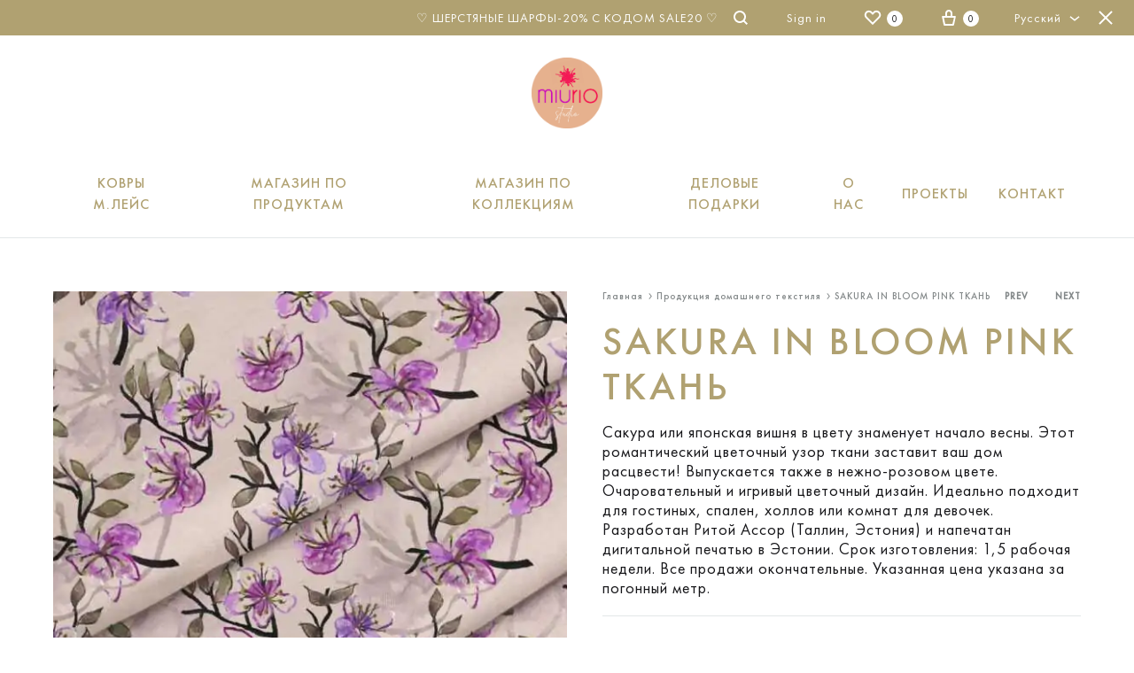

--- FILE ---
content_type: text/html; charset=UTF-8
request_url: https://miurio.com/ru/product-page/sakura-in-bloom-pink-%D1%82%D0%BA%D0%B0%D0%BD%D1%8C/
body_size: 55705
content:
<!doctype html>
<html lang="ru-RU">
<head>
	<meta charset="UTF-8">
	<meta name="viewport" content="width=device-width, initial-scale=1">
	<link rel="profile" href="http://gmpg.org/xfn/11">

	<meta name='robots' content='index, follow, max-image-preview:large, max-snippet:-1, max-video-preview:-1' />

<!-- Google Tag Manager for WordPress by gtm4wp.com -->
<script data-cfasync="false" data-pagespeed-no-defer>
	var gtm4wp_datalayer_name = "dataLayer";
	var dataLayer = dataLayer || [];
	const gtm4wp_use_sku_instead = 0;
	const gtm4wp_currency = 'EUR';
	const gtm4wp_product_per_impression = 10;
	const gtm4wp_clear_ecommerce = false;
	const gtm4wp_datalayer_max_timeout = 2000;
</script>
<!-- End Google Tag Manager for WordPress by gtm4wp.com --><link rel="preload" href="https://miurio.com/wp-content/themes/konte/fonts/functionpro-light-webfont.woff2" as="font" type="font/woff2" crossorigin><link rel="preload" href="https://miurio.com/wp-content/themes/konte/fonts/functionpro-book-webfont.woff2" as="font" type="font/woff2" crossorigin><link rel="preload" href="https://miurio.com/wp-content/themes/konte/fonts/functionpro-medium-webfont.woff2" as="font" type="font/woff2" crossorigin><link rel="preload" href="https://miurio.com/wp-content/themes/konte/fonts/functionpro-demi-webfont.woff2" as="font" type="font/woff2" crossorigin><link rel="preload" href="https://miurio.com/wp-content/themes/konte/fonts/functionpro-bold-webfont.woff2" as="font" type="font/woff2" crossorigin>
	<!-- This site is optimized with the Yoast SEO plugin v26.6 - https://yoast.com/wordpress/plugins/seo/ -->
	<title>SAKURA IN BLOOM PINK ТКАНЬ - Miurio Design Studio</title>
	<link rel="canonical" href="https://miurio.com/ru/product-page/sakura-in-bloom-pink-%d1%82%d0%ba%d0%b0%d0%bd%d1%8c/" />
	<meta property="og:locale" content="ru_RU" />
	<meta property="og:type" content="article" />
	<meta property="og:title" content="SAKURA IN BLOOM PINK ТКАНЬ - Miurio Design Studio" />
	<meta property="og:description" content="Сакура или японская вишня в цвету знаменует начало весны. Этот романтический цветочный узор ткани заставит ваш дом расцвести! Выпускается также в нежно-розовом цвете. Очаровательный и игривый цветочный дизайн. Идеально подходит&hellip;" />
	<meta property="og:url" content="https://miurio.com/ru/product-page/sakura-in-bloom-pink-%d1%82%d0%ba%d0%b0%d0%bd%d1%8c/" />
	<meta property="og:site_name" content="Miurio Design Studio" />
	<meta property="article:publisher" content="http://www.facebook.com/miuriodecor" />
	<meta property="article:modified_time" content="2020-10-27T21:28:33+00:00" />
	<meta property="og:image" content="https://miurio.com/wp-content/uploads/2020/08/864a2f_d463b0f40826414196390b824ab7e53bmv2_d_3000_3000_s_4_2.jpg" />
	<meta property="og:image:width" content="1600" />
	<meta property="og:image:height" content="1600" />
	<meta property="og:image:type" content="image/jpeg" />
	<meta name="twitter:card" content="summary_large_image" />
	<script type="application/ld+json" class="yoast-schema-graph">{"@context":"https://schema.org","@graph":[{"@type":"WebPage","@id":"https://miurio.com/ru/product-page/sakura-in-bloom-pink-%d1%82%d0%ba%d0%b0%d0%bd%d1%8c/","url":"https://miurio.com/ru/product-page/sakura-in-bloom-pink-%d1%82%d0%ba%d0%b0%d0%bd%d1%8c/","name":"SAKURA IN BLOOM PINK ТКАНЬ - Miurio Design Studio","isPartOf":{"@id":"https://miurio.com/ru/#website"},"primaryImageOfPage":{"@id":"https://miurio.com/ru/product-page/sakura-in-bloom-pink-%d1%82%d0%ba%d0%b0%d0%bd%d1%8c/#primaryimage"},"image":{"@id":"https://miurio.com/ru/product-page/sakura-in-bloom-pink-%d1%82%d0%ba%d0%b0%d0%bd%d1%8c/#primaryimage"},"thumbnailUrl":"https://miurio.com/wp-content/uploads/2020/08/864a2f_d463b0f40826414196390b824ab7e53bmv2_d_3000_3000_s_4_2.jpg","datePublished":"2020-10-07T21:54:37+00:00","dateModified":"2020-10-27T21:28:33+00:00","breadcrumb":{"@id":"https://miurio.com/ru/product-page/sakura-in-bloom-pink-%d1%82%d0%ba%d0%b0%d0%bd%d1%8c/#breadcrumb"},"inLanguage":"ru-RU","potentialAction":[{"@type":"ReadAction","target":["https://miurio.com/ru/product-page/sakura-in-bloom-pink-%d1%82%d0%ba%d0%b0%d0%bd%d1%8c/"]}]},{"@type":"ImageObject","inLanguage":"ru-RU","@id":"https://miurio.com/ru/product-page/sakura-in-bloom-pink-%d1%82%d0%ba%d0%b0%d0%bd%d1%8c/#primaryimage","url":"https://miurio.com/wp-content/uploads/2020/08/864a2f_d463b0f40826414196390b824ab7e53bmv2_d_3000_3000_s_4_2.jpg","contentUrl":"https://miurio.com/wp-content/uploads/2020/08/864a2f_d463b0f40826414196390b824ab7e53bmv2_d_3000_3000_s_4_2.jpg","width":1600,"height":1600},{"@type":"BreadcrumbList","@id":"https://miurio.com/ru/product-page/sakura-in-bloom-pink-%d1%82%d0%ba%d0%b0%d0%bd%d1%8c/#breadcrumb","itemListElement":[{"@type":"ListItem","position":1,"name":"Home","item":"https://miurio.com/ru/"},{"@type":"ListItem","position":2,"name":"Магазин","item":"https://miurio.com/ru/%d0%bc%d0%b0%d0%b3%d0%b0%d0%b7%d0%b8%d0%bd/"},{"@type":"ListItem","position":3,"name":"SAKURA IN BLOOM PINK ТКАНЬ"}]},{"@type":"WebSite","@id":"https://miurio.com/ru/#website","url":"https://miurio.com/ru/","name":"Miurio Design Studio","description":"MIURIO design studio website and e-shop","publisher":{"@id":"https://miurio.com/ru/#organization"},"potentialAction":[{"@type":"SearchAction","target":{"@type":"EntryPoint","urlTemplate":"https://miurio.com/ru/?s={search_term_string}"},"query-input":{"@type":"PropertyValueSpecification","valueRequired":true,"valueName":"search_term_string"}}],"inLanguage":"ru-RU"},{"@type":"Organization","@id":"https://miurio.com/ru/#organization","name":"MIURIO DECOR OÜ","url":"https://miurio.com/ru/","logo":{"@type":"ImageObject","inLanguage":"ru-RU","@id":"https://miurio.com/ru/#/schema/logo/image/","url":"https://miurio.com/wp-content/uploads/2021/08/MIURIO-new-logo-3.png","contentUrl":"https://miurio.com/wp-content/uploads/2021/08/MIURIO-new-logo-3.png","width":1500,"height":1500,"caption":"MIURIO DECOR OÜ"},"image":{"@id":"https://miurio.com/ru/#/schema/logo/image/"},"sameAs":["http://www.facebook.com/miuriodecor","https://instagram.com/miurio_textiles","https://www.pinterest.com/miuriodecor"]}]}</script>
	<!-- / Yoast SEO plugin. -->


<link rel='dns-prefetch' href='//capi-automation.s3.us-east-2.amazonaws.com' />
<link rel="alternate" type="application/rss+xml" title="Miurio Design Studio &raquo; Лента" href="https://miurio.com/ru/feed/" />
<link rel="alternate" type="application/rss+xml" title="Miurio Design Studio &raquo; Лента комментариев" href="https://miurio.com/ru/comments/feed/" />
<style>[consent-id]:not(.rcb-content-blocker):not([consent-transaction-complete]):not([consent-visual-use-parent^="children:"]):not([consent-confirm]){opacity:0!important;}
.rcb-content-blocker+.rcb-content-blocker-children-fallback~*{display:none!important;}</style><link rel="preload" href="https://miurio.com/wp-content/5ecd5ccdef8a5a3aa4f1b988443dbc04/dist/630603101.js?ver=975c5defe73b4b2fde03afbaa384a541" as="script" />
<link rel="preload" href="https://miurio.com/wp-content/5ecd5ccdef8a5a3aa4f1b988443dbc04/dist/563300982.js?ver=346a9aebaecdbc3b8bedda9e20e09463" as="script" />
<link rel="preload" href="https://miurio.com/wp-content/plugins/real-cookie-banner/public/lib/animate.css/animate.min.css?ver=4.1.1" as="style" />
<link rel="alternate" type="application/rss+xml" title="Miurio Design Studio &raquo; Лента комментариев к &laquo;SAKURA IN BLOOM PINK ТКАНЬ&raquo;" href="https://miurio.com/ru/product-page/sakura-in-bloom-pink-%d1%82%d0%ba%d0%b0%d0%bd%d1%8c/feed/" />
<style type="text/css">.brave_popup{display:none}</style><script data-no-optimize="1"> var brave_popup_data = {}; var bravepop_emailValidation=false; var brave_popup_videos = {};  var brave_popup_formData = {};var brave_popup_adminUser = false; var brave_popup_pageInfo = {"type":"single","pageID":7264,"singleType":"product"};  var bravepop_emailSuggestions={};</script><script data-cfasync="false" type="text/javascript" defer src="https://miurio.com/wp-content/5ecd5ccdef8a5a3aa4f1b988443dbc04/dist/630603101.js?ver=975c5defe73b4b2fde03afbaa384a541" id="real-cookie-banner-vendor-real-cookie-banner-banner-js"></script>
<script type="application/json" data-skip-lazy-load="js-extra" data-skip-moving="true" data-no-defer nitro-exclude data-alt-type="application/ld+json" data-dont-merge data-wpmeteor-nooptimize="true" data-cfasync="false" id="ae21c6279f3098894fca3203b0d2d80571-js-extra">{"slug":"real-cookie-banner","textDomain":"real-cookie-banner","version":"5.2.9","restUrl":"https:\/\/miurio.com\/ru\/wp-json\/real-cookie-banner\/v1\/","restNamespace":"real-cookie-banner\/v1","restPathObfuscateOffset":"ee2d341d298796e7","restRoot":"https:\/\/miurio.com\/ru\/wp-json\/","restQuery":{"_v":"5.2.9","_locale":"user","_dataLocale":"ru"},"restNonce":"f0eaa9cbdb","restRecreateNonceEndpoint":"https:\/\/miurio.com\/wp-admin\/admin-ajax.php?action=rest-nonce","publicUrl":"https:\/\/miurio.com\/wp-content\/plugins\/real-cookie-banner\/public\/","chunkFolder":"dist","chunksLanguageFolder":"https:\/\/miurio.com\/wp-content\/languages\/mo-cache\/real-cookie-banner\/","chunks":{},"others":{"customizeValuesBanner":"{\"layout\":{\"type\":\"dialog\",\"maxHeightEnabled\":false,\"maxHeight\":740,\"dialogMaxWidth\":530,\"dialogPosition\":\"middleCenter\",\"dialogMargin\":[0,0,0,0],\"bannerPosition\":\"bottom\",\"bannerMaxWidth\":1024,\"dialogBorderRadius\":3,\"borderRadius\":5,\"animationIn\":\"slideInUp\",\"animationInDuration\":500,\"animationInOnlyMobile\":true,\"animationOut\":\"none\",\"animationOutDuration\":500,\"animationOutOnlyMobile\":true,\"overlay\":true,\"overlayBg\":\"#000000\",\"overlayBgAlpha\":38,\"overlayBlur\":2},\"decision\":{\"acceptAll\":\"button\",\"acceptEssentials\":\"button\",\"showCloseIcon\":false,\"acceptIndividual\":\"link\",\"buttonOrder\":\"all,essential,save,individual\",\"showGroups\":false,\"groupsFirstView\":false,\"saveButton\":\"always\"},\"design\":{\"bg\":\"#ffffff\",\"textAlign\":\"center\",\"linkTextDecoration\":\"underline\",\"borderWidth\":0,\"borderColor\":\"#ffffff\",\"fontSize\":13,\"fontColor\":\"#2b2b2b\",\"fontInheritFamily\":true,\"fontFamily\":\"Arial, Helvetica, sans-serif\",\"fontWeight\":\"normal\",\"boxShadowEnabled\":true,\"boxShadowOffsetX\":0,\"boxShadowOffsetY\":5,\"boxShadowBlurRadius\":13,\"boxShadowSpreadRadius\":0,\"boxShadowColor\":\"#000000\",\"boxShadowColorAlpha\":20},\"headerDesign\":{\"inheritBg\":true,\"bg\":\"#f4f4f4\",\"inheritTextAlign\":true,\"textAlign\":\"center\",\"padding\":[17,20,15,20],\"logo\":\"\",\"logoRetina\":\"\",\"logoMaxHeight\":40,\"logoPosition\":\"left\",\"logoMargin\":[5,15,5,15],\"fontSize\":20,\"fontColor\":\"#2b2b2b\",\"fontInheritFamily\":true,\"fontFamily\":\"Arial, Helvetica, sans-serif\",\"fontWeight\":\"normal\",\"borderWidth\":1,\"borderColor\":\"#efefef\"},\"bodyDesign\":{\"padding\":[15,20,5,20],\"descriptionInheritFontSize\":true,\"descriptionFontSize\":13,\"dottedGroupsInheritFontSize\":true,\"dottedGroupsFontSize\":13,\"dottedGroupsBulletColor\":\"#15779b\",\"teachingsInheritTextAlign\":true,\"teachingsTextAlign\":\"center\",\"teachingsSeparatorActive\":true,\"teachingsSeparatorWidth\":50,\"teachingsSeparatorHeight\":1,\"teachingsSeparatorColor\":\"#b0a171\",\"teachingsInheritFontSize\":false,\"teachingsFontSize\":12,\"teachingsInheritFontColor\":false,\"teachingsFontColor\":\"#7c7c7c\",\"accordionMargin\":[10,0,5,0],\"accordionPadding\":[5,10,5,10],\"accordionArrowType\":\"outlined\",\"accordionArrowColor\":\"#15779b\",\"accordionBg\":\"#ffffff\",\"accordionActiveBg\":\"#f9f9f9\",\"accordionHoverBg\":\"#efefef\",\"accordionBorderWidth\":1,\"accordionBorderColor\":\"#efefef\",\"accordionTitleFontSize\":12,\"accordionTitleFontColor\":\"#2b2b2b\",\"accordionTitleFontWeight\":\"normal\",\"accordionDescriptionMargin\":[5,0,0,0],\"accordionDescriptionFontSize\":12,\"accordionDescriptionFontColor\":\"#757575\",\"accordionDescriptionFontWeight\":\"normal\",\"acceptAllOneRowLayout\":false,\"acceptAllPadding\":[10,10,10,10],\"acceptAllBg\":\"#b0a171\",\"acceptAllTextAlign\":\"center\",\"acceptAllFontSize\":18,\"acceptAllFontColor\":\"#ffffff\",\"acceptAllFontWeight\":\"normal\",\"acceptAllBorderWidth\":0,\"acceptAllBorderColor\":\"#000000\",\"acceptAllHoverBg\":\"#b0a171\",\"acceptAllHoverFontColor\":\"#ffffff\",\"acceptAllHoverBorderColor\":\"#000000\",\"acceptEssentialsUseAcceptAll\":true,\"acceptEssentialsButtonType\":\"\",\"acceptEssentialsPadding\":[10,10,10,10],\"acceptEssentialsBg\":\"#efefef\",\"acceptEssentialsTextAlign\":\"center\",\"acceptEssentialsFontSize\":18,\"acceptEssentialsFontColor\":\"#0a0a0a\",\"acceptEssentialsFontWeight\":\"normal\",\"acceptEssentialsBorderWidth\":0,\"acceptEssentialsBorderColor\":\"#000000\",\"acceptEssentialsHoverBg\":\"#e8e8e8\",\"acceptEssentialsHoverFontColor\":\"#000000\",\"acceptEssentialsHoverBorderColor\":\"#000000\",\"acceptIndividualPadding\":[5,5,5,5],\"acceptIndividualBg\":\"#ffffff\",\"acceptIndividualTextAlign\":\"center\",\"acceptIndividualFontSize\":15,\"acceptIndividualFontColor\":\"#b0a171\",\"acceptIndividualFontWeight\":\"normal\",\"acceptIndividualBorderWidth\":0,\"acceptIndividualBorderColor\":\"#000000\",\"acceptIndividualHoverBg\":\"#ffffff\",\"acceptIndividualHoverFontColor\":\"#b0a171\",\"acceptIndividualHoverBorderColor\":\"#000000\"},\"footerDesign\":{\"poweredByLink\":true,\"inheritBg\":false,\"bg\":\"#fcfcfc\",\"inheritTextAlign\":true,\"textAlign\":\"center\",\"padding\":[10,20,15,20],\"fontSize\":14,\"fontColor\":\"#b0a171\",\"fontInheritFamily\":true,\"fontFamily\":\"Arial, Helvetica, sans-serif\",\"fontWeight\":\"normal\",\"hoverFontColor\":\"#2b2b2b\",\"borderWidth\":1,\"borderColor\":\"#efefef\",\"languageSwitcher\":\"flags\"},\"texts\":{\"headline\":\"\\u041d\\u0430\\u0441\\u0442\\u0440\\u043e\\u0439\\u043a\\u0438 \\u043a\\u043e\\u043d\\u0444\\u0438\\u0434\\u0435\\u043d\\u0446\\u0438\\u0430\\u043b\\u044c\\u043d\\u043e\\u0441\\u0442\\u0438\",\"description\":\"\\u041c\\u044b \\u0438\\u0441\\u043f\\u043e\\u043b\\u044c\\u0437\\u0443\\u0435\\u043c \\u0444\\u0430\\u0439\\u043b\\u044b cookie, \\u0447\\u0442\\u043e\\u0431\\u044b \\u043e\\u0431\\u0435\\u0441\\u043f\\u0435\\u0447\\u0438\\u0442\\u044c \\u0432\\u0430\\u043c \\u043c\\u0430\\u043a\\u0441\\u0438\\u043c\\u0430\\u043b\\u044c\\u043d\\u043e\\u0435 \\u0443\\u0434\\u043e\\u0431\\u0441\\u0442\\u0432\\u043e \\u043d\\u0430 \\u043d\\u0430\\u0448\\u0435\\u043c \\u0432\\u0435\\u0431-\\u0441\\u0430\\u0439\\u0442\\u0435. \\u0415\\u0441\\u043b\\u0438 \\u0432\\u044b \\u043f\\u0440\\u043e\\u0434\\u043e\\u043b\\u0436\\u0430\\u0435\\u0442\\u0435 \\u0438\\u0441\\u043f\\u043e\\u043b\\u044c\\u0437\\u043e\\u0432\\u0430\\u0442\\u044c \\u044d\\u0442\\u043e\\u0442 \\u0441\\u0430\\u0439\\u0442, \\u043c\\u044b \\u043f\\u0440\\u0435\\u0434\\u043f\\u043e\\u043b\\u0430\\u0433\\u0430\\u0435\\u043c, \\u0447\\u0442\\u043e \\u0432\\u044b \\u0441 \\u043d\\u0438\\u043c\\u0438 \\u0441\\u043e\\u0433\\u043b\\u0430\\u0441\\u043d\\u044b.\",\"acceptAll\":\"\\u0421\\u043e\\u0433\\u043b\\u0430\\u0441\\u0435\\u043d\",\"acceptEssentials\":\"\\u041f\\u0440\\u043e\\u0434\\u043e\\u043b\\u0436\\u0438\\u0442\\u044c \\u0431\\u0435\\u0437 \\u0441\\u043e\\u0433\\u043b\\u0430\\u0441\\u0438\\u044f\",\"acceptIndividual\":\"\\u0418\\u043d\\u0434\\u0438\\u0432\\u0438\\u0434\\u0443\\u0430\\u043b\\u044c\\u043d\\u044b\\u0435 \\u043d\\u0430\\u0441\\u0442\\u0440\\u043e\\u0439\\u043a\\u0438 \\u043a\\u043e\\u043d\\u0444\\u0438\\u0434\\u0435\\u043d\\u0446\\u0438\\u0430\\u043b\\u044c\\u043d\\u043e\\u0441\\u0442\\u0438\",\"poweredBy\":\"3\",\"dataProcessingInUnsafeCountries\":\"Some services process personal data in unsecure third countries. By consenting to the use of these services, you also consent to the processing of your data in these unsecure third countries in accordance with {{legalBasis}}. This involves risks that your data will be processed by authorities for control and monitoring purposes, perhaps without the possibility of a legal recourse.\",\"ageNoticeBanner\":\"\",\"ageNoticeBlocker\":\"\",\"listServicesNotice\":\"By accepting all services, you allow {{services}} to be loaded. These services are divided into groups {{serviceGroups}} according to their purpose (belonging marked with superscript numbers).\",\"listServicesLegitimateInterestNotice\":\"In addition, {{services}} are loaded based on a legitimate interest.\",\"consentForwardingExternalHosts\":\"Your consent is also applicable on {{websites}}.\",\"blockerHeadline\":\"{{name}} blocked due to privacy settings\",\"blockerLinkShowMissing\":\"Show all services you still need to agree to\",\"blockerLoadButton\":\"Accept services and load content\",\"blockerAcceptInfo\":\"Loading the blocked content will adjust your privacy settings. Content from this service will not be blocked in the future.\",\"stickyHistory\":\"Privacy settings history\",\"stickyRevoke\":\"Revoke consents\",\"stickyRevokeSuccessMessage\":\"You have successfully revoked consent for services with its cookies and personal data processing. The page will be reloaded now!\",\"stickyChange\":\"Change privacy settings\"},\"individualLayout\":{\"inheritDialogMaxWidth\":false,\"dialogMaxWidth\":970,\"inheritBannerMaxWidth\":true,\"bannerMaxWidth\":1980,\"descriptionTextAlign\":\"left\"},\"group\":{\"checkboxBg\":\"#f0f0f0\",\"checkboxBorderWidth\":1,\"checkboxBorderColor\":\"#d2d2d2\",\"checkboxActiveColor\":\"#ffffff\",\"checkboxActiveBg\":\"#15779b\",\"checkboxActiveBorderColor\":\"#11607d\",\"groupInheritBg\":true,\"groupBg\":\"#f4f4f4\",\"groupPadding\":[15,15,15,15],\"groupSpacing\":10,\"groupBorderRadius\":5,\"groupBorderWidth\":1,\"groupBorderColor\":\"#f4f4f4\",\"headlineFontSize\":16,\"headlineFontWeight\":\"normal\",\"headlineFontColor\":\"#2b2b2b\",\"descriptionFontSize\":14,\"descriptionFontColor\":\"#7c7c7c\",\"linkColor\":\"#7c7c7c\",\"linkHoverColor\":\"#2b2b2b\",\"detailsHideLessRelevant\":true},\"saveButton\":{\"useAcceptAll\":true,\"type\":\"button\",\"padding\":[10,10,10,10],\"bg\":\"#efefef\",\"textAlign\":\"center\",\"fontSize\":18,\"fontColor\":\"#0a0a0a\",\"fontWeight\":\"normal\",\"borderWidth\":0,\"borderColor\":\"#000000\",\"hoverBg\":\"#e8e8e8\",\"hoverFontColor\":\"#000000\",\"hoverBorderColor\":\"#000000\"},\"individualTexts\":{\"headline\":\"\\u0418\\u043d\\u0434\\u0438\\u0432\\u0438\\u0434\\u0443\\u0430\\u043b\\u044c\\u043d\\u044b\\u0435 \\u043d\\u0430\\u0441\\u0442\\u0440\\u043e\\u0439\\u043a\\u0438 \\u043a\\u043e\\u043d\\u0444\\u0438\\u0434\\u0435\\u043d\\u0446\\u0438\\u0430\\u043b\\u044c\\u043d\\u043e\\u0441\\u0442\\u0438\",\"description\":\"\\u041c\\u044b \\u0438\\u0441\\u043f\\u043e\\u043b\\u044c\\u0437\\u0443\\u0435\\u043c \\u0444\\u0430\\u0439\\u043b\\u044b cookie, \\u0447\\u0442\\u043e\\u0431\\u044b \\u043e\\u0431\\u0435\\u0441\\u043f\\u0435\\u0447\\u0438\\u0442\\u044c \\u0432\\u0430\\u043c \\u043c\\u0430\\u043a\\u0441\\u0438\\u043c\\u0430\\u043b\\u044c\\u043d\\u043e\\u0435 \\u0443\\u0434\\u043e\\u0431\\u0441\\u0442\\u0432\\u043e \\u043d\\u0430 \\u043d\\u0430\\u0448\\u0435\\u043c \\u0432\\u0435\\u0431-\\u0441\\u0430\\u0439\\u0442\\u0435. \\u0415\\u0441\\u043b\\u0438 \\u0432\\u044b \\u043f\\u0440\\u043e\\u0434\\u043e\\u043b\\u0436\\u0430\\u0435\\u0442\\u0435 \\u0438\\u0441\\u043f\\u043e\\u043b\\u044c\\u0437\\u043e\\u0432\\u0430\\u0442\\u044c \\u044d\\u0442\\u043e\\u0442 \\u0441\\u0430\\u0439\\u0442, \\u043c\\u044b \\u043f\\u0440\\u0435\\u0434\\u043f\\u043e\\u043b\\u0430\\u0433\\u0430\\u0435\\u043c, \\u0447\\u0442\\u043e \\u0432\\u044b \\u0441 \\u043d\\u0438\\u043c\\u0438 \\u0441\\u043e\\u0433\\u043b\\u0430\\u0441\\u043d\\u044b.\",\"save\":\"\\u0421\\u043e\\u0445\\u0440\\u0430\\u043d\\u0438\\u0442\\u044c \\u043f\\u043e\\u043b\\u044c\\u0437\\u043e\\u0432\\u0430\\u0442\\u0435\\u043b\\u044c\\u0441\\u043a\\u0438\\u0439 \\u0432\\u044b\\u0431\\u043e\\u0440\",\"showMore\":\"\\u041f\\u043e\\u043a\\u0430\\u0437\\u0430\\u0442\\u044c \\u0441\\u043b\\u0443\\u0436\\u0435\\u0431\\u043d\\u0443\\u044e \\u0438\\u043d\\u0444\\u043e\\u0440\\u043c\\u0430\\u0446\\u0438\\u044e\",\"hideMore\":\"\\u0421\\u043a\\u0440\\u044b\\u0442\\u044c \\u0441\\u043b\\u0443\\u0436\\u0435\\u0431\\u043d\\u0443\\u044e \\u0438\\u043d\\u0444\\u043e\\u0440\\u043c\\u0430\\u0446\\u0438\\u044e\",\"postamble\":\"\"},\"mobile\":{\"enabled\":true,\"maxHeight\":400,\"hideHeader\":false,\"alignment\":\"bottom\",\"scalePercent\":90,\"scalePercentVertical\":-50},\"sticky\":{\"enabled\":false,\"animationsEnabled\":true,\"alignment\":\"left\",\"bubbleBorderRadius\":50,\"icon\":\"fingerprint\",\"iconCustom\":\"\",\"iconCustomRetina\":\"\",\"iconSize\":30,\"iconColor\":\"#ffffff\",\"bubbleMargin\":[10,20,20,20],\"bubblePadding\":15,\"bubbleBg\":\"#15779b\",\"bubbleBorderWidth\":0,\"bubbleBorderColor\":\"#10556f\",\"boxShadowEnabled\":true,\"boxShadowOffsetX\":0,\"boxShadowOffsetY\":2,\"boxShadowBlurRadius\":5,\"boxShadowSpreadRadius\":1,\"boxShadowColor\":\"#105b77\",\"boxShadowColorAlpha\":40,\"bubbleHoverBg\":\"#ffffff\",\"bubbleHoverBorderColor\":\"#000000\",\"hoverIconColor\":\"#000000\",\"hoverIconCustom\":\"\",\"hoverIconCustomRetina\":\"\",\"menuFontSize\":16,\"menuBorderRadius\":5,\"menuItemSpacing\":10,\"menuItemPadding\":[5,10,5,10]},\"customCss\":{\"css\":\"\",\"antiAdBlocker\":\"y\"}}","isPro":false,"showProHints":false,"proUrl":"https:\/\/devowl.io\/go\/real-cookie-banner?source=rcb-lite","showLiteNotice":true,"frontend":{"groups":"[{\"id\":412,\"name\":\"\\u041e\\u0441\\u043d\\u043e\\u0432\\u043d\\u044b\\u0435\",\"slug\":\"essential-ru\",\"description\":\"\\u041d\\u0435\\u043e\\u0431\\u0445\\u043e\\u0434\\u0438\\u043c\\u044b\\u0435 \\u0443\\u0441\\u043b\\u0443\\u0433\\u0438 \\u043d\\u0435\\u043e\\u0431\\u0445\\u043e\\u0434\\u0438\\u043c\\u044b \\u0434\\u043b\\u044f \\u0431\\u0430\\u0437\\u043e\\u0432\\u043e\\u0439 \\u0444\\u0443\\u043d\\u043a\\u0446\\u0438\\u043e\\u043d\\u0430\\u043b\\u044c\\u043d\\u043e\\u0441\\u0442\\u0438 \\u0432\\u0435\\u0431-\\u0441\\u0430\\u0439\\u0442\\u0430. \\u041e\\u043d\\u0438 \\u0441\\u043e\\u0434\\u0435\\u0440\\u0436\\u0430\\u0442 \\u0442\\u043e\\u043b\\u044c\\u043a\\u043e \\u0442\\u0435\\u0445\\u043d\\u0438\\u0447\\u0435\\u0441\\u043a\\u0438 \\u043d\\u0435\\u043e\\u0431\\u0445\\u043e\\u0434\\u0438\\u043c\\u044b\\u0435 \\u0443\\u0441\\u043b\\u0443\\u0433\\u0438.\",\"isEssential\":true,\"isDefault\":true,\"items\":[{\"id\":10965,\"name\":\"Real Cookie Banner\",\"purpose\":\"Real Cookie Banner asks website visitors for consent to set cookies and process personal data. For this purpose, a UUID (pseudonymous identification of the user) is assigned to each website visitor, which is valid until the cookie expires to store the consent. Cookies are used to test whether cookies can be set, to store reference to documented consent, to store which services from which service groups the visitor has consented to, and, if consent is obtained under the Transparency & Consent Framework (TCF), to store consent in TCF partners, purposes, special purposes, features and special features. As part of the obligation to disclose according to GDPR, the collected consent is fully documented. This includes, in addition to the services and service groups to which the visitor has consented, and if consent is obtained according to the TCF standard, to which TCF partners, purposes and features the visitor has consented, all cookie banner settings at the time of consent as well as the technical circumstances (e.g. size of the displayed area at the time of consent) and the user interactions (e.g. clicking on buttons) that led to consent. Consent is collected once per language.\",\"providerContact\":{\"phone\":\"\",\"email\":\"\",\"link\":\"\"},\"isProviderCurrentWebsite\":true,\"provider\":\"Miurio Design Studio\",\"uniqueName\":\"\",\"isEmbeddingOnlyExternalResources\":false,\"legalBasis\":\"legal-requirement\",\"dataProcessingInCountries\":[],\"dataProcessingInCountriesSpecialTreatments\":[],\"technicalDefinitions\":[{\"type\":\"http\",\"name\":\"real_cookie_banner*\",\"host\":\".miurio.com\",\"duration\":365,\"durationUnit\":\"d\",\"isSessionDuration\":false,\"purpose\":\"Unique identifier for the consent, but not for the website visitor. Revision hash for settings of cookie banner (texts, colors, features, service groups, services, content blockers etc.). IDs for consented services and service groups.\"},{\"type\":\"http\",\"name\":\"real_cookie_banner*-tcf\",\"host\":\".miurio.com\",\"duration\":365,\"durationUnit\":\"d\",\"isSessionDuration\":false,\"purpose\":\"Consents collected under TCF stored in TC String format, including TCF vendors, purposes, special purposes, features, and special features.\"},{\"type\":\"http\",\"name\":\"real_cookie_banner*-gcm\",\"host\":\".miurio.com\",\"duration\":365,\"durationUnit\":\"d\",\"isSessionDuration\":false,\"purpose\":\"Consents into consent types (purposes)  collected under Google Consent Mode stored for all Google Consent Mode compatible services.\"},{\"type\":\"http\",\"name\":\"real_cookie_banner-test\",\"host\":\".miurio.com\",\"duration\":365,\"durationUnit\":\"d\",\"isSessionDuration\":false,\"purpose\":\"Cookie set to test HTTP cookie functionality. Deleted immediately after test.\"},{\"type\":\"local\",\"name\":\"real_cookie_banner*\",\"host\":\"https:\\\/\\\/miurio.com\",\"duration\":1,\"durationUnit\":\"d\",\"isSessionDuration\":false,\"purpose\":\"Unique identifier for the consent, but not for the website visitor. Revision hash for settings of cookie banner (texts, colors, features, service groups, services, content blockers etc.). IDs for consented services and service groups. Is only stored until consent is documented on the website server.\"},{\"type\":\"local\",\"name\":\"real_cookie_banner*-tcf\",\"host\":\"https:\\\/\\\/miurio.com\",\"duration\":1,\"durationUnit\":\"d\",\"isSessionDuration\":false,\"purpose\":\"Consents collected under TCF stored in TC String format, including TCF vendors, purposes, special purposes, features, and special features. Is only stored until consent is documented on the website server.\"},{\"type\":\"local\",\"name\":\"real_cookie_banner*-gcm\",\"host\":\"https:\\\/\\\/miurio.com\",\"duration\":1,\"durationUnit\":\"d\",\"isSessionDuration\":false,\"purpose\":\"Consents collected under Google Consent Mode stored in consent types (purposes) for all Google Consent Mode compatible services. Is only stored until consent is documented on the website server.\"},{\"type\":\"local\",\"name\":\"real_cookie_banner-consent-queue*\",\"host\":\"https:\\\/\\\/miurio.com\",\"duration\":1,\"durationUnit\":\"d\",\"isSessionDuration\":false,\"purpose\":\"Local caching of selection in cookie banner until server documents consent; documentation periodic or at page switches attempted if server is unavailable or overloaded.\"}],\"codeDynamics\":[],\"providerPrivacyPolicyUrl\":\"https:\\\/\\\/miurio.com\\\/privacy-policy\\\/\",\"providerLegalNoticeUrl\":\"\",\"tagManagerOptInEventName\":\"\",\"tagManagerOptOutEventName\":\"\",\"googleConsentModeConsentTypes\":[],\"executePriority\":10,\"codeOptIn\":\"\",\"executeCodeOptInWhenNoTagManagerConsentIsGiven\":false,\"codeOptOut\":\"\",\"executeCodeOptOutWhenNoTagManagerConsentIsGiven\":false,\"deleteTechnicalDefinitionsAfterOptOut\":false,\"codeOnPageLoad\":\"\",\"presetId\":\"real-cookie-banner\"}]}]","links":[{"id":11214,"label":"\u041f\u043e\u043b\u0438\u0442\u0438\u043a\u0430 \u043a\u043e\u043d\u0444\u0438\u0434\u0435\u043d\u0446\u0438\u0430\u043b\u044c\u043d\u043e\u0441\u0442\u0438","pageType":"privacyPolicy","isExternalUrl":false,"pageId":4753,"url":"https:\/\/miurio.com\/ru\/%d0%bf%d0%be%d0%bb%d0%b8%d1%82%d0%b8%d0%ba%d0%b0-%d0%ba%d0%be%d0%bd%d1%84%d0%b8%d0%b4%d0%b5%d0%bd%d1%86%d0%b8%d0%b0%d0%bb%d1%8c%d0%bd%d0%be%d1%81%d1%82%d0%b8\/","hideCookieBanner":true,"isTargetBlank":true}],"websiteOperator":{"address":"","country":"","contactEmail":"base64-encoded:aW5mb0BtaXVyaW8uY29t","contactPhone":"","contactFormUrl":false},"blocker":[],"languageSwitcher":[{"name":"English","current":false,"flag":"https:\/\/miurio.com\/wp-content\/plugins\/sitepress-multilingual-cms\/res\/flags\/en.png","url":"https:\/\/miurio.com\/product-page\/sakura-in-bloom-pink-fabric\/","locale":"en"},{"name":"Eesti","current":false,"flag":"https:\/\/miurio.com\/wp-content\/plugins\/sitepress-multilingual-cms\/res\/flags\/et.png","url":"https:\/\/miurio.com\/et\/toode\/sakura-in-bloom-pink-kangas\/","locale":"et"},{"name":"\u0420\u0443\u0441\u0441\u043a\u0438\u0439","current":true,"flag":"https:\/\/miurio.com\/wp-content\/plugins\/sitepress-multilingual-cms\/res\/flags\/ru.png","url":"https:\/\/miurio.com\/ru\/product-page\/sakura-in-bloom-pink-%d1%82%d0%ba%d0%b0%d0%bd%d1%8c\/","locale":"ru"}],"predefinedDataProcessingInSafeCountriesLists":{"GDPR":["AT","BE","BG","HR","CY","CZ","DK","EE","FI","FR","DE","GR","HU","IE","IS","IT","LI","LV","LT","LU","MT","NL","NO","PL","PT","RO","SK","SI","ES","SE"],"DSG":["CH"],"GDPR+DSG":[],"ADEQUACY_EU":["AD","AR","CA","FO","GG","IL","IM","JP","JE","NZ","KR","CH","GB","UY","US"],"ADEQUACY_CH":["DE","AD","AR","AT","BE","BG","CA","CY","HR","DK","ES","EE","FI","FR","GI","GR","GG","HU","IM","FO","IE","IS","IL","IT","JE","LV","LI","LT","LU","MT","MC","NO","NZ","NL","PL","PT","CZ","RO","GB","SK","SI","SE","UY","US"]},"decisionCookieName":"real_cookie_banner-v:3_blog:1_path:8231f5c-lang:ru","revisionHash":"b556e05d8313c71ffa9d3011f87b7c65","territorialLegalBasis":["gdpr-eprivacy"],"setCookiesViaManager":"none","isRespectDoNotTrack":false,"failedConsentDocumentationHandling":"essentials","isAcceptAllForBots":true,"isDataProcessingInUnsafeCountries":false,"isAgeNotice":true,"ageNoticeAgeLimit":16,"isListServicesNotice":true,"isBannerLessConsent":false,"isTcf":false,"isGcm":false,"isGcmListPurposes":false,"hasLazyData":false},"anonymousContentUrl":"https:\/\/miurio.com\/wp-content\/5ecd5ccdef8a5a3aa4f1b988443dbc04\/dist\/","anonymousHash":"5ecd5ccdef8a5a3aa4f1b988443dbc04","hasDynamicPreDecisions":false,"isLicensed":false,"isDevLicense":false,"multilingualSkipHTMLForTag":"","isCurrentlyInTranslationEditorPreview":false,"defaultLanguage":"en","currentLanguage":"ru","activeLanguages":["en","et","ru"],"context":"lang:ru","iso3166OneAlpha2":{"AF":"Afghanistan","AX":"Aland Islands","AL":"Albania","DZ":"Algeria","AS":"American Samoa","AD":"Andorra","AO":"Angola","AI":"Anguilla","AQ":"Antarctica","AG":"Antigua And Barbuda","AR":"Argentina","AM":"Armenia","AW":"Aruba","AU":"Australia","AT":"Austria","AZ":"Azerbaijan","BS":"Bahamas","BH":"Bahrain","BD":"Bangladesh","BB":"Barbados","BY":"Belarus","BE":"Belgium","BZ":"Belize","BJ":"Benin","BM":"Bermuda","BT":"Bhutan","BO":"Bolivia","BA":"Bosnia And Herzegovina","BW":"Botswana","BV":"Bouvet Island","BR":"Brazil","IO":"British Indian Ocean Territory","BN":"Brunei Darussalam","BG":"Bulgaria","BF":"Burkina Faso","BI":"Burundi","KH":"Cambodia","CM":"Cameroon","CA":"Canada","CV":"Cape Verde","KY":"Cayman Islands","CF":"Central African Republic","TD":"Chad","CL":"Chile","CN":"China","CX":"Christmas Island","CC":"Cocos (Keeling) Islands","CO":"Colombia","KM":"Comoros","CG":"Congo","CD":"Congo, Democratic Republic","CK":"Cook Islands","CR":"Costa Rica","CI":"Cote D'Ivoire","HR":"Croatia","CU":"Cuba","CY":"Cyprus","CZ":"Czech Republic","DK":"Denmark","DJ":"Djibouti","DM":"Dominica","DO":"Dominican Republic","EC":"Ecuador","EG":"Egypt","SV":"El Salvador","GQ":"Equatorial Guinea","ER":"Eritrea","EE":"Estonia","ET":"Ethiopia","FK":"Falkland Islands (Malvinas)","FO":"Faroe Islands","FM":"Federated States Of Micronesia","FJ":"Fiji","FI":"Finland","FR":"France","GF":"French Guiana","PF":"French Polynesia","TF":"French Southern and Antarctic Lands","GA":"Gabon","GM":"Gambia","GE":"Georgia","DE":"Germany","GH":"Ghana","GI":"Gibraltar","GR":"Greece","GL":"Greenland","GD":"Grenada","GP":"Guadeloupe","GU":"Guam","GT":"Guatemala","GG":"Guernsey","GN":"Guinea","GW":"Guinea-Bissau","GY":"Guyana","HT":"Haiti","HM":"Heard Island & Mcdonald Islands","VA":"Holy See (Vatican City State)","HN":"Honduras","HK":"Hong Kong","HU":"Hungary","IS":"Iceland","IN":"India","ID":"Indonesia","IR":"Iran, Islamic Republic Of","IQ":"Iraq","IE":"Ireland","IM":"Isle Of Man","IL":"Israel","IT":"Italy","JM":"Jamaica","JP":"Japan","JE":"Jersey","JO":"Jordan","KZ":"Kazakhstan","KE":"Kenya","KI":"Kiribati","KR":"Korea","KW":"Kuwait","KG":"Kyrgyzstan","LA":"Lao People's Democratic Republic","LV":"Latvia","LB":"Lebanon","LS":"Lesotho","LR":"Liberia","LY":"Libyan Arab Jamahiriya","LI":"Liechtenstein","LT":"Lithuania","LU":"Luxembourg","MO":"Macao","MK":"Macedonia","MG":"Madagascar","MW":"Malawi","MY":"Malaysia","MV":"Maldives","ML":"Mali","MT":"Malta","MH":"Marshall Islands","MQ":"Martinique","MR":"Mauritania","MU":"Mauritius","YT":"Mayotte","MX":"Mexico","MD":"Moldova","MC":"Monaco","MN":"Mongolia","ME":"Montenegro","MS":"Montserrat","MA":"Morocco","MZ":"Mozambique","MM":"Myanmar","NA":"Namibia","NR":"Nauru","NP":"Nepal","NL":"Netherlands","AN":"Netherlands Antilles","NC":"New Caledonia","NZ":"New Zealand","NI":"Nicaragua","NE":"Niger","NG":"Nigeria","NU":"Niue","NF":"Norfolk Island","KP":"North Korea","MP":"Northern Mariana Islands","NO":"Norway","OM":"Oman","PK":"Pakistan","PW":"Palau","PS":"Palestinian Territory, Occupied","PA":"Panama","PG":"Papua New Guinea","PY":"Paraguay","PE":"Peru","PH":"Philippines","PN":"Pitcairn","PL":"Poland","PT":"Portugal","PR":"Puerto Rico","QA":"Qatar","RE":"Reunion","RO":"Romania","RU":"Russian Federation","RW":"Rwanda","BL":"Saint Barthelemy","SH":"Saint Helena","KN":"Saint Kitts And Nevis","LC":"Saint Lucia","MF":"Saint Martin","PM":"Saint Pierre And Miquelon","VC":"Saint Vincent And Grenadines","WS":"Samoa","SM":"San Marino","ST":"Sao Tome And Principe","SA":"Saudi Arabia","SN":"Senegal","RS":"Serbia","SC":"Seychelles","SL":"Sierra Leone","SG":"Singapore","SK":"Slovakia","SI":"Slovenia","SB":"Solomon Islands","SO":"Somalia","ZA":"South Africa","GS":"South Georgia And Sandwich Isl.","ES":"Spain","LK":"Sri Lanka","SD":"Sudan","SR":"Suriname","SJ":"Svalbard And Jan Mayen","SZ":"Swaziland","SE":"Sweden","CH":"Switzerland","SY":"Syrian Arab Republic","TW":"Taiwan","TJ":"Tajikistan","TZ":"Tanzania","TH":"Thailand","TL":"Timor-Leste","TG":"Togo","TK":"Tokelau","TO":"Tonga","TT":"Trinidad And Tobago","TN":"Tunisia","TR":"Turkey","TM":"Turkmenistan","TC":"Turks And Caicos Islands","TV":"Tuvalu","UG":"Uganda","UA":"Ukraine","AE":"United Arab Emirates","GB":"United Kingdom","US":"United States","UM":"United States Outlying Islands","UY":"Uruguay","UZ":"Uzbekistan","VU":"Vanuatu","VE":"Venezuela","VN":"Vietnam","VG":"Virgin Islands, British","VI":"Virgin Islands, U.S.","WF":"Wallis And Futuna","EH":"Western Sahara","YE":"Yemen","ZM":"Zambia","ZW":"Zimbabwe"},"visualParentSelectors":{".et_pb_video_box":1,".et_pb_video_slider:has(>.et_pb_slider_carousel %s)":"self",".ast-oembed-container":1,".wpb_video_wrapper":1,".gdlr-core-pbf-background-wrap":1},"isPreventPreDecision":false,"isInvalidateImplicitUserConsent":false,"dependantVisibilityContainers":["[role=\"tabpanel\"]",".eael-tab-content-item",".wpcs_content_inner",".op3-contenttoggleitem-content",".op3-popoverlay-content",".pum-overlay","[data-elementor-type=\"popup\"]",".wp-block-ub-content-toggle-accordion-content-wrap",".w-popup-wrap",".oxy-lightbox_inner[data-inner-content=true]",".oxy-pro-accordion_body",".oxy-tab-content",".kt-accordion-panel",".vc_tta-panel-body",".mfp-hide","div[id^=\"tve_thrive_lightbox_\"]",".brxe-xpromodalnestable",".evcal_eventcard",".divioverlay",".et_pb_toggle_content"],"disableDeduplicateExceptions":[".et_pb_video_slider"],"bannerDesignVersion":12,"bannerI18n":{"showMore":"Show more","hideMore":"Hide","showLessRelevantDetails":"Show more details (%s)","hideLessRelevantDetails":"Hide more details (%s)","other":"Other","legalBasis":{"label":"\u0418\u0441\u043f\u043e\u043b\u044c\u0437\u043e\u0432\u0430\u043d\u0438\u0435 \u043d\u0430 \u0437\u0430\u043a\u043e\u043d\u043d\u043e\u043c \u043e\u0441\u043d\u043e\u0432\u0430\u043d\u0438\u0438","consentPersonalData":"Consent for processing personal data","consentStorage":"Consent for storing or accessing information on the terminal equipment of the user","legitimateInterestPersonalData":"Legitimate interest for the processing of personal data","legitimateInterestStorage":"Provision of explicitly requested digital service for storing or accessing information on the terminal equipment of the user","legalRequirementPersonalData":"Compliance with a legal obligation for processing of personal data"},"territorialLegalBasisArticles":{"gdpr-eprivacy":{"dataProcessingInUnsafeCountries":"Art. 49 (1) (a) GDPR"},"dsg-switzerland":{"dataProcessingInUnsafeCountries":"Art. 17 (1) (a) DSG (Switzerland)"}},"legitimateInterest":"\u0417\u0430\u043a\u043e\u043d\u043d\u044b\u0439 \u0438\u043d\u0442\u0435\u0440\u0435\u0441","consent":"\u0421\u043e\u0433\u043b\u0430\u0441\u0438\u0435","crawlerLinkAlert":"\u041c\u044b \u0440\u0430\u0441\u043f\u043e\u0437\u043d\u0430\u043b\u0438, \u0447\u0442\u043e \u0432\u044b \u044f\u0432\u043b\u044f\u0435\u0442\u0435\u0441\u044c \u043a\u0440\u0430\u0443\u043b\u0435\u0440\u043e\u043c\/\u0431\u043e\u0442\u043e\u043c. \u0422\u043e\u043b\u044c\u043a\u043e \u0444\u0438\u0437\u0438\u0447\u0435\u0441\u043a\u0438\u0435 \u043b\u0438\u0446\u0430 \u0434\u043e\u043b\u0436\u043d\u044b \u0434\u0430\u0432\u0430\u0442\u044c \u0441\u043e\u0433\u043b\u0430\u0441\u0438\u0435 \u043d\u0430 \u0438\u0441\u043f\u043e\u043b\u044c\u0437\u043e\u0432\u0430\u043d\u0438\u0435 \u0444\u0430\u0439\u043b\u043e\u0432 cookie \u0438 \u043e\u0431\u0440\u0430\u0431\u043e\u0442\u043a\u0443 \u043f\u0435\u0440\u0441\u043e\u043d\u0430\u043b\u044c\u043d\u044b\u0445 \u0434\u0430\u043d\u043d\u044b\u0445. \u041f\u043e\u044d\u0442\u043e\u043c\u0443 \u0434\u0430\u043d\u043d\u0430\u044f \u0441\u0441\u044b\u043b\u043a\u0430 \u043d\u0435 \u0438\u043c\u0435\u0435\u0442 \u0434\u043b\u044f \u0432\u0430\u0441 \u043d\u0438\u043a\u0430\u043a\u043e\u0439 \u0444\u0443\u043d\u043a\u0446\u0438\u0438.","technicalCookieDefinitions":"Technical cookie definitions","technicalCookieName":"Technical cookie name","usesCookies":"\u0418\u0441\u043f\u043e\u043b\u044c\u0437\u0443\u0435\u0442 \u0444\u0430\u0439\u043b\u044b cookie","cookieRefresh":"\u041e\u0431\u043d\u043e\u0432\u043b\u0435\u043d\u0438\u0435 \u0444\u0430\u0439\u043b\u043e\u0432 cookie","usesNonCookieAccess":"\u0418\u0441\u043f\u043e\u043b\u044c\u0437\u0443\u0435\u0442 \u0438\u043d\u0444\u043e\u0440\u043c\u0430\u0446\u0438\u044e \u0442\u0438\u043f\u0430 cookie (LocalStorage, SessionStorage, IndexDB \u0438 \u0442.\u0434.).","host":"\u0425\u043e\u0437\u044f\u0438\u043d","duration":"\u041f\u0440\u043e\u0434\u043e\u043b\u0436\u0438\u0442\u0435\u043b\u044c\u043d\u043e\u0441\u0442\u044c","noExpiration":"\u0411\u0435\u0437 \u0441\u0440\u043e\u043a\u0430 \u0433\u043e\u0434\u043d\u043e\u0441\u0442\u0438","type":"\u0422\u0438\u043f","purpose":"\u041d\u0430\u0437\u043d\u0430\u0447\u0435\u043d\u0438\u0435","purposes":"\u0426\u0435\u043b\u0438","headerTitlePrivacyPolicyHistory":"\u0418\u0441\u0442\u043e\u0440\u0438\u044f \u0432\u0430\u0448\u0438\u0445 \u043d\u0430\u0441\u0442\u0440\u043e\u0435\u043a \u043a\u043e\u043d\u0444\u0438\u0434\u0435\u043d\u0446\u0438\u0430\u043b\u044c\u043d\u043e\u0441\u0442\u0438","skipToConsentChoices":"\u041f\u0435\u0440\u0435\u0439\u0442\u0438 \u043a \u0432\u044b\u0431\u043e\u0440\u0443 \u0441\u043e\u0433\u043b\u0430\u0441\u0438\u044f","historyLabel":"\u041f\u043e\u043a\u0430\u0437\u0430\u0442\u044c \u0441\u043e\u0433\u043b\u0430\u0441\u0438\u0435 \u043e\u0442","historyItemLoadError":"Reading the consent has failed. Please try again later!","historySelectNone":"\u041f\u043e\u043a\u0430 \u043d\u0435\u0442 \u0434\u043e\u0433\u043e\u0432\u043e\u0440\u0435\u043d\u043d\u043e\u0441\u0442\u0438 \u043e","provider":"\u041f\u0440\u043e\u0432\u0430\u0439\u0434\u0435\u0440","providerContactPhone":"Phone","providerContactEmail":"Email","providerContactLink":"Contact form","providerPrivacyPolicyUrl":"\u041f\u043e\u043b\u0438\u0442\u0438\u043a\u0430 \u043a\u043e\u043d\u0444\u0438\u0434\u0435\u043d\u0446\u0438\u0430\u043b\u044c\u043d\u043e\u0441\u0442\u0438","providerLegalNoticeUrl":"Legal notice","nonStandard":"\u041d\u0435\u0441\u0442\u0430\u043d\u0434\u0430\u0440\u0442\u0438\u0437\u0438\u0440\u043e\u0432\u0430\u043d\u043d\u0430\u044f \u043e\u0431\u0440\u0430\u0431\u043e\u0442\u043a\u0430 \u0434\u0430\u043d\u043d\u044b\u0445","nonStandardDesc":"\u041d\u0435\u043a\u043e\u0442\u043e\u0440\u044b\u0435 \u0441\u0435\u0440\u0432\u0438\u0441\u044b \u0443\u0441\u0442\u0430\u043d\u0430\u0432\u043b\u0438\u0432\u0430\u044e\u0442 \u0444\u0430\u0439\u043b\u044b cookie \u0438\/\u0438\u043b\u0438 \u043e\u0431\u0440\u0430\u0431\u0430\u0442\u044b\u0432\u0430\u044e\u0442 \u043f\u0435\u0440\u0441\u043e\u043d\u0430\u043b\u044c\u043d\u044b\u0435 \u0434\u0430\u043d\u043d\u044b\u0435 \u0431\u0435\u0437 \u0441\u043e\u0431\u043b\u044e\u0434\u0435\u043d\u0438\u044f \u0441\u0442\u0430\u043d\u0434\u0430\u0440\u0442\u043e\u0432 \u043f\u0435\u0440\u0435\u0434\u0430\u0447\u0438 \u0441\u043e\u0433\u043b\u0430\u0441\u0438\u044f. \u0422\u0430\u043a\u0438\u0435 \u0441\u0435\u0440\u0432\u0438\u0441\u044b \u0434\u0435\u043b\u044f\u0442\u0441\u044f \u043d\u0430 \u043d\u0435\u0441\u043a\u043e\u043b\u044c\u043a\u043e \u0433\u0440\u0443\u043f\u043f. \u0422\u0430\u043a \u043d\u0430\u0437\u044b\u0432\u0430\u0435\u043c\u044b\u0435 \"\u043e\u0441\u043d\u043e\u0432\u043d\u044b\u0435 \u0443\u0441\u043b\u0443\u0433\u0438\" \u0438\u0441\u043f\u043e\u043b\u044c\u0437\u0443\u044e\u0442\u0441\u044f \u043d\u0430 \u043e\u0441\u043d\u043e\u0432\u0430\u043d\u0438\u0438 \u0437\u0430\u043a\u043e\u043d\u043d\u044b\u0445 \u0438\u043d\u0442\u0435\u0440\u0435\u0441\u043e\u0432 \u0438 \u043e\u0442 \u043d\u0438\u0445 \u043d\u0435\u043b\u044c\u0437\u044f \u043e\u0442\u043a\u0430\u0437\u0430\u0442\u044c\u0441\u044f (\u0432\u043e\u0437\u0440\u0430\u0436\u0435\u043d\u0438\u0435 \u043c\u043e\u0436\u0435\u0442 \u0431\u044b\u0442\u044c \u0441\u0434\u0435\u043b\u0430\u043d\u043e \u043f\u043e \u044d\u043b\u0435\u043a\u0442\u0440\u043e\u043d\u043d\u043e\u0439 \u043f\u043e\u0447\u0442\u0435 \u0438\u043b\u0438 \u043f\u0438\u0441\u044c\u043c\u043e\u043c \u0432 \u0441\u043e\u043e\u0442\u0432\u0435\u0442\u0441\u0442\u0432\u0438\u0438 \u0441 \u043f\u043e\u043b\u0438\u0442\u0438\u043a\u043e\u0439 \u043a\u043e\u043d\u0444\u0438\u0434\u0435\u043d\u0446\u0438\u0430\u043b\u044c\u043d\u043e\u0441\u0442\u0438), \u0432 \u0442\u043e \u0432\u0440\u0435\u043c\u044f \u043a\u0430\u043a \u0432\u0441\u0435 \u043e\u0441\u0442\u0430\u043b\u044c\u043d\u044b\u0435 \u0443\u0441\u043b\u0443\u0433\u0438 \u0438\u0441\u043f\u043e\u043b\u044c\u0437\u0443\u044e\u0442\u0441\u044f \u0442\u043e\u043b\u044c\u043a\u043e \u043f\u043e\u0441\u043b\u0435 \u043f\u043e\u043b\u0443\u0447\u0435\u043d\u0438\u044f \u0441\u043e\u0433\u043b\u0430\u0441\u0438\u044f.","dataProcessingInThirdCountries":"Data processing in third countries","safetyMechanisms":{"label":"Safety mechanisms for data transmission","standardContractualClauses":"\u0421\u0442\u0430\u043d\u0434\u0430\u0440\u0442\u043d\u044b\u0435 \u0434\u043e\u0433\u043e\u0432\u043e\u0440\u043d\u044b\u0435 \u043f\u043e\u043b\u043e\u0436\u0435\u043d\u0438\u044f","adequacyDecision":"Adequacy decision","eu":"EU","switzerland":"Switzerland","bindingCorporateRules":"Binding corporate rules","contractualGuaranteeSccSubprocessors":"Contractual guarantee for standard contractual clauses with sub-processors"},"durationUnit":{"n1":{"s":"\u0441\u0435\u043a\u0443\u043d\u0434\u0430","m":"\u043c\u0438\u043d\u0443\u0442\u0430","h":"\u0447\u0430\u0441","d":"\u0434\u0435\u043d\u044c","mo":"\u043c\u0435\u0441\u044f\u0446","y":"\u0433\u043e\u0434"},"nx":{"s":"\u0441\u0435\u043a\u0443\u043d\u0434\u0430\u044b","m":"\u043c\u0438\u043d\u0443\u0442\u0430\u044b","h":"\u0447\u0430\u0441\u044b","d":"\u0434\u0435\u043d\u044c\u044b","mo":"\u043c\u0435\u0441\u044f\u0446\u044b","y":"\u0433\u043e\u0434\u044b"}},"close":"\u0417\u0430\u043a\u0440\u044b\u0442\u044c","closeWithoutSaving":"\u0417\u0430\u043a\u0440\u044b\u0442\u044c \u0431\u0435\u0437 \u0441\u043e\u0445\u0440\u0430\u043d\u0435\u043d\u0438\u044f","yes":"\u0414\u0430","no":"\u041d\u0435\u0442","unknown":"\u041d\u0435\u0438\u0437\u0432\u0435\u0441\u0442\u043d\u043e","none":"\u041d\u0435\u0442","noLicense":"\u041b\u0438\u0446\u0435\u043d\u0437\u0438\u044f \u043d\u0435 \u0430\u043a\u0442\u0438\u0432\u0438\u0440\u043e\u0432\u0430\u043d\u0430 - \u043d\u0435 \u0434\u043b\u044f \u043f\u0440\u043e\u0438\u0437\u0432\u043e\u0434\u0441\u0442\u0432\u0435\u043d\u043d\u043e\u0433\u043e \u0438\u0441\u043f\u043e\u043b\u044c\u0437\u043e\u0432\u0430\u043d\u0438\u044f!","devLicense":"\u041b\u0438\u0446\u0435\u043d\u0437\u0438\u044f \u043d\u0430 \u043f\u0440\u043e\u0434\u0443\u043a\u0442 \u043d\u0435 \u0434\u043b\u044f \u043f\u0440\u043e\u0438\u0437\u0432\u043e\u0434\u0441\u0442\u0432\u0435\u043d\u043d\u043e\u0433\u043e \u0438\u0441\u043f\u043e\u043b\u044c\u0437\u043e\u0432\u0430\u043d\u0438\u044f!","devLicenseLearnMore":"Learn more","devLicenseLink":"https:\/\/devowl.io\/knowledge-base\/license-installation-type\/","andSeparator":" \u0438 ","deprecated":{"appropriateSafeguard":"\u0421\u043e\u043e\u0442\u0432\u0435\u0442\u0441\u0442\u0432\u0443\u044e\u0449\u0430\u044f \u043c\u0435\u0440\u0430 \u043f\u0440\u0435\u0434\u043e\u0441\u0442\u043e\u0440\u043e\u0436\u043d\u043e\u0441\u0442\u0438","dataProcessingInUnsafeCountries":"Data processing in unsafe third countries","legalRequirement":"\u0421\u043e\u0431\u043b\u044e\u0434\u0435\u043d\u0438\u0435 \u043f\u0440\u0430\u0432\u043e\u0432\u044b\u0445 \u043e\u0431\u044f\u0437\u0430\u0442\u0435\u043b\u044c\u0441\u0442\u0432"}},"pageRequestUuid4":"ac6ef949c-a5b1-4e52-8e9f-69fb3e79eb72","pageByIdUrl":"https:\/\/miurio.com\/ru\/?page_id","pluginUrl":"https:\/\/devowl.io\/wordpress-real-cookie-banner\/"}}</script>
<script data-skip-lazy-load="js-extra" data-skip-moving="true" data-no-defer nitro-exclude data-alt-type="application/ld+json" data-dont-merge data-wpmeteor-nooptimize="true" data-cfasync="false" id="ae21c6279f3098894fca3203b0d2d80572-js-extra">
(()=>{var x=function (a,b){return-1<["codeOptIn","codeOptOut","codeOnPageLoad","contactEmail"].indexOf(a)&&"string"==typeof b&&b.startsWith("base64-encoded:")?window.atob(b.substr(15)):b},t=(e,t)=>new Proxy(e,{get:(e,n)=>{let r=Reflect.get(e,n);return n===t&&"string"==typeof r&&(r=JSON.parse(r,x),Reflect.set(e,n,r)),r}}),n=JSON.parse(document.getElementById("ae21c6279f3098894fca3203b0d2d80571-js-extra").innerHTML,x);window.Proxy?n.others.frontend=t(n.others.frontend,"groups"):n.others.frontend.groups=JSON.parse(n.others.frontend.groups,x);window.Proxy?n.others=t(n.others,"customizeValuesBanner"):n.others.customizeValuesBanner=JSON.parse(n.others.customizeValuesBanner,x);;window.realCookieBanner=n;window[Math.random().toString(36)]=n;
})();
</script><script data-cfasync="false" type="text/javascript" id="real-cookie-banner-banner-js-before">
/* <![CDATA[ */
((a,b)=>{a[b]||(a[b]={unblockSync:()=>undefined},["consentSync"].forEach(c=>a[b][c]=()=>({cookie:null,consentGiven:!1,cookieOptIn:!0})),["consent","consentAll","unblock"].forEach(c=>a[b][c]=(...d)=>new Promise(e=>a.addEventListener(b,()=>{a[b][c](...d).then(e)},{once:!0}))))})(window,"consentApi");
//# sourceURL=real-cookie-banner-banner-js-before
/* ]]> */
</script>
<script data-cfasync="false" type="text/javascript" defer src="https://miurio.com/wp-content/5ecd5ccdef8a5a3aa4f1b988443dbc04/dist/563300982.js?ver=346a9aebaecdbc3b8bedda9e20e09463" id="real-cookie-banner-banner-js"></script>
<link rel='stylesheet' id='animate-css-css' href='https://miurio.com/wp-content/plugins/real-cookie-banner/public/lib/animate.css/animate.min.css?ver=4.1.1' type='text/css' media='all' />
<link rel="alternate" title="oEmbed (JSON)" type="application/json+oembed" href="https://miurio.com/ru/wp-json/oembed/1.0/embed?url=https%3A%2F%2Fmiurio.com%2Fru%2Fproduct-page%2Fsakura-in-bloom-pink-%25d1%2582%25d0%25ba%25d0%25b0%25d0%25bd%25d1%258c%2F" />
<link rel="alternate" title="oEmbed (XML)" type="text/xml+oembed" href="https://miurio.com/ru/wp-json/oembed/1.0/embed?url=https%3A%2F%2Fmiurio.com%2Fru%2Fproduct-page%2Fsakura-in-bloom-pink-%25d1%2582%25d0%25ba%25d0%25b0%25d0%25bd%25d1%258c%2F&#038;format=xml" />
		<!-- This site uses the Google Analytics by MonsterInsights plugin v9.11.0 - Using Analytics tracking - https://www.monsterinsights.com/ -->
							<script src="//www.googletagmanager.com/gtag/js?id=G-XNHVNPLYJ5"  data-cfasync="false" data-wpfc-render="false" type="text/javascript" async></script>
			<script data-cfasync="false" data-wpfc-render="false" type="text/javascript">
				var mi_version = '9.11.0';
				var mi_track_user = true;
				var mi_no_track_reason = '';
								var MonsterInsightsDefaultLocations = {"page_location":"https:\/\/miurio.com\/ru\/product-page\/sakura-in-bloom-pink-%D1%82%D0%BA%D0%B0%D0%BD%D1%8C\/"};
								if ( typeof MonsterInsightsPrivacyGuardFilter === 'function' ) {
					var MonsterInsightsLocations = (typeof MonsterInsightsExcludeQuery === 'object') ? MonsterInsightsPrivacyGuardFilter( MonsterInsightsExcludeQuery ) : MonsterInsightsPrivacyGuardFilter( MonsterInsightsDefaultLocations );
				} else {
					var MonsterInsightsLocations = (typeof MonsterInsightsExcludeQuery === 'object') ? MonsterInsightsExcludeQuery : MonsterInsightsDefaultLocations;
				}

								var disableStrs = [
										'ga-disable-G-XNHVNPLYJ5',
									];

				/* Function to detect opted out users */
				function __gtagTrackerIsOptedOut() {
					for (var index = 0; index < disableStrs.length; index++) {
						if (document.cookie.indexOf(disableStrs[index] + '=true') > -1) {
							return true;
						}
					}

					return false;
				}

				/* Disable tracking if the opt-out cookie exists. */
				if (__gtagTrackerIsOptedOut()) {
					for (var index = 0; index < disableStrs.length; index++) {
						window[disableStrs[index]] = true;
					}
				}

				/* Opt-out function */
				function __gtagTrackerOptout() {
					for (var index = 0; index < disableStrs.length; index++) {
						document.cookie = disableStrs[index] + '=true; expires=Thu, 31 Dec 2099 23:59:59 UTC; path=/';
						window[disableStrs[index]] = true;
					}
				}

				if ('undefined' === typeof gaOptout) {
					function gaOptout() {
						__gtagTrackerOptout();
					}
				}
								window.dataLayer = window.dataLayer || [];

				window.MonsterInsightsDualTracker = {
					helpers: {},
					trackers: {},
				};
				if (mi_track_user) {
					function __gtagDataLayer() {
						dataLayer.push(arguments);
					}

					function __gtagTracker(type, name, parameters) {
						if (!parameters) {
							parameters = {};
						}

						if (parameters.send_to) {
							__gtagDataLayer.apply(null, arguments);
							return;
						}

						if (type === 'event') {
														parameters.send_to = monsterinsights_frontend.v4_id;
							var hookName = name;
							if (typeof parameters['event_category'] !== 'undefined') {
								hookName = parameters['event_category'] + ':' + name;
							}

							if (typeof MonsterInsightsDualTracker.trackers[hookName] !== 'undefined') {
								MonsterInsightsDualTracker.trackers[hookName](parameters);
							} else {
								__gtagDataLayer('event', name, parameters);
							}
							
						} else {
							__gtagDataLayer.apply(null, arguments);
						}
					}

					__gtagTracker('js', new Date());
					__gtagTracker('set', {
						'developer_id.dZGIzZG': true,
											});
					if ( MonsterInsightsLocations.page_location ) {
						__gtagTracker('set', MonsterInsightsLocations);
					}
										__gtagTracker('config', 'G-XNHVNPLYJ5', {"forceSSL":"true","link_attribution":"true"} );
										window.gtag = __gtagTracker;										(function () {
						/* https://developers.google.com/analytics/devguides/collection/analyticsjs/ */
						/* ga and __gaTracker compatibility shim. */
						var noopfn = function () {
							return null;
						};
						var newtracker = function () {
							return new Tracker();
						};
						var Tracker = function () {
							return null;
						};
						var p = Tracker.prototype;
						p.get = noopfn;
						p.set = noopfn;
						p.send = function () {
							var args = Array.prototype.slice.call(arguments);
							args.unshift('send');
							__gaTracker.apply(null, args);
						};
						var __gaTracker = function () {
							var len = arguments.length;
							if (len === 0) {
								return;
							}
							var f = arguments[len - 1];
							if (typeof f !== 'object' || f === null || typeof f.hitCallback !== 'function') {
								if ('send' === arguments[0]) {
									var hitConverted, hitObject = false, action;
									if ('event' === arguments[1]) {
										if ('undefined' !== typeof arguments[3]) {
											hitObject = {
												'eventAction': arguments[3],
												'eventCategory': arguments[2],
												'eventLabel': arguments[4],
												'value': arguments[5] ? arguments[5] : 1,
											}
										}
									}
									if ('pageview' === arguments[1]) {
										if ('undefined' !== typeof arguments[2]) {
											hitObject = {
												'eventAction': 'page_view',
												'page_path': arguments[2],
											}
										}
									}
									if (typeof arguments[2] === 'object') {
										hitObject = arguments[2];
									}
									if (typeof arguments[5] === 'object') {
										Object.assign(hitObject, arguments[5]);
									}
									if ('undefined' !== typeof arguments[1].hitType) {
										hitObject = arguments[1];
										if ('pageview' === hitObject.hitType) {
											hitObject.eventAction = 'page_view';
										}
									}
									if (hitObject) {
										action = 'timing' === arguments[1].hitType ? 'timing_complete' : hitObject.eventAction;
										hitConverted = mapArgs(hitObject);
										__gtagTracker('event', action, hitConverted);
									}
								}
								return;
							}

							function mapArgs(args) {
								var arg, hit = {};
								var gaMap = {
									'eventCategory': 'event_category',
									'eventAction': 'event_action',
									'eventLabel': 'event_label',
									'eventValue': 'event_value',
									'nonInteraction': 'non_interaction',
									'timingCategory': 'event_category',
									'timingVar': 'name',
									'timingValue': 'value',
									'timingLabel': 'event_label',
									'page': 'page_path',
									'location': 'page_location',
									'title': 'page_title',
									'referrer' : 'page_referrer',
								};
								for (arg in args) {
																		if (!(!args.hasOwnProperty(arg) || !gaMap.hasOwnProperty(arg))) {
										hit[gaMap[arg]] = args[arg];
									} else {
										hit[arg] = args[arg];
									}
								}
								return hit;
							}

							try {
								f.hitCallback();
							} catch (ex) {
							}
						};
						__gaTracker.create = newtracker;
						__gaTracker.getByName = newtracker;
						__gaTracker.getAll = function () {
							return [];
						};
						__gaTracker.remove = noopfn;
						__gaTracker.loaded = true;
						window['__gaTracker'] = __gaTracker;
					})();
									} else {
										console.log("");
					(function () {
						function __gtagTracker() {
							return null;
						}

						window['__gtagTracker'] = __gtagTracker;
						window['gtag'] = __gtagTracker;
					})();
									}
			</script>
							<!-- / Google Analytics by MonsterInsights -->
		<style id='wp-img-auto-sizes-contain-inline-css' type='text/css'>
img:is([sizes=auto i],[sizes^="auto," i]){contain-intrinsic-size:3000px 1500px}
/*# sourceURL=wp-img-auto-sizes-contain-inline-css */
</style>
<link rel='stylesheet' id='sbi_styles-css' href='https://miurio.com/wp-content/plugins/instagram-feed-pro/css/sbi-styles.min.css?ver=5.7' type='text/css' media='all' />
<style id='wp-emoji-styles-inline-css' type='text/css'>

	img.wp-smiley, img.emoji {
		display: inline !important;
		border: none !important;
		box-shadow: none !important;
		height: 1em !important;
		width: 1em !important;
		margin: 0 0.07em !important;
		vertical-align: -0.1em !important;
		background: none !important;
		padding: 0 !important;
	}
/*# sourceURL=wp-emoji-styles-inline-css */
</style>
<link rel='stylesheet' id='wp-block-library-css' href='https://miurio.com/wp-includes/css/dist/block-library/style.min.css?ver=6.9' type='text/css' media='all' />
<style id='wp-block-gallery-inline-css' type='text/css'>
.blocks-gallery-grid:not(.has-nested-images),.wp-block-gallery:not(.has-nested-images){display:flex;flex-wrap:wrap;list-style-type:none;margin:0;padding:0}.blocks-gallery-grid:not(.has-nested-images) .blocks-gallery-image,.blocks-gallery-grid:not(.has-nested-images) .blocks-gallery-item,.wp-block-gallery:not(.has-nested-images) .blocks-gallery-image,.wp-block-gallery:not(.has-nested-images) .blocks-gallery-item{display:flex;flex-direction:column;flex-grow:1;justify-content:center;margin:0 1em 1em 0;position:relative;width:calc(50% - 1em)}.blocks-gallery-grid:not(.has-nested-images) .blocks-gallery-image:nth-of-type(2n),.blocks-gallery-grid:not(.has-nested-images) .blocks-gallery-item:nth-of-type(2n),.wp-block-gallery:not(.has-nested-images) .blocks-gallery-image:nth-of-type(2n),.wp-block-gallery:not(.has-nested-images) .blocks-gallery-item:nth-of-type(2n){margin-right:0}.blocks-gallery-grid:not(.has-nested-images) .blocks-gallery-image figure,.blocks-gallery-grid:not(.has-nested-images) .blocks-gallery-item figure,.wp-block-gallery:not(.has-nested-images) .blocks-gallery-image figure,.wp-block-gallery:not(.has-nested-images) .blocks-gallery-item figure{align-items:flex-end;display:flex;height:100%;justify-content:flex-start;margin:0}.blocks-gallery-grid:not(.has-nested-images) .blocks-gallery-image img,.blocks-gallery-grid:not(.has-nested-images) .blocks-gallery-item img,.wp-block-gallery:not(.has-nested-images) .blocks-gallery-image img,.wp-block-gallery:not(.has-nested-images) .blocks-gallery-item img{display:block;height:auto;max-width:100%;width:auto}.blocks-gallery-grid:not(.has-nested-images) .blocks-gallery-image figcaption,.blocks-gallery-grid:not(.has-nested-images) .blocks-gallery-item figcaption,.wp-block-gallery:not(.has-nested-images) .blocks-gallery-image figcaption,.wp-block-gallery:not(.has-nested-images) .blocks-gallery-item figcaption{background:linear-gradient(0deg,#000000b3,#0000004d 70%,#0000);bottom:0;box-sizing:border-box;color:#fff;font-size:.8em;margin:0;max-height:100%;overflow:auto;padding:3em .77em .7em;position:absolute;text-align:center;width:100%;z-index:2}.blocks-gallery-grid:not(.has-nested-images) .blocks-gallery-image figcaption img,.blocks-gallery-grid:not(.has-nested-images) .blocks-gallery-item figcaption img,.wp-block-gallery:not(.has-nested-images) .blocks-gallery-image figcaption img,.wp-block-gallery:not(.has-nested-images) .blocks-gallery-item figcaption img{display:inline}.blocks-gallery-grid:not(.has-nested-images) figcaption,.wp-block-gallery:not(.has-nested-images) figcaption{flex-grow:1}.blocks-gallery-grid:not(.has-nested-images).is-cropped .blocks-gallery-image a,.blocks-gallery-grid:not(.has-nested-images).is-cropped .blocks-gallery-image img,.blocks-gallery-grid:not(.has-nested-images).is-cropped .blocks-gallery-item a,.blocks-gallery-grid:not(.has-nested-images).is-cropped .blocks-gallery-item img,.wp-block-gallery:not(.has-nested-images).is-cropped .blocks-gallery-image a,.wp-block-gallery:not(.has-nested-images).is-cropped .blocks-gallery-image img,.wp-block-gallery:not(.has-nested-images).is-cropped .blocks-gallery-item a,.wp-block-gallery:not(.has-nested-images).is-cropped .blocks-gallery-item img{flex:1;height:100%;object-fit:cover;width:100%}.blocks-gallery-grid:not(.has-nested-images).columns-1 .blocks-gallery-image,.blocks-gallery-grid:not(.has-nested-images).columns-1 .blocks-gallery-item,.wp-block-gallery:not(.has-nested-images).columns-1 .blocks-gallery-image,.wp-block-gallery:not(.has-nested-images).columns-1 .blocks-gallery-item{margin-right:0;width:100%}@media (min-width:600px){.blocks-gallery-grid:not(.has-nested-images).columns-3 .blocks-gallery-image,.blocks-gallery-grid:not(.has-nested-images).columns-3 .blocks-gallery-item,.wp-block-gallery:not(.has-nested-images).columns-3 .blocks-gallery-image,.wp-block-gallery:not(.has-nested-images).columns-3 .blocks-gallery-item{margin-right:1em;width:calc(33.33333% - .66667em)}.blocks-gallery-grid:not(.has-nested-images).columns-4 .blocks-gallery-image,.blocks-gallery-grid:not(.has-nested-images).columns-4 .blocks-gallery-item,.wp-block-gallery:not(.has-nested-images).columns-4 .blocks-gallery-image,.wp-block-gallery:not(.has-nested-images).columns-4 .blocks-gallery-item{margin-right:1em;width:calc(25% - .75em)}.blocks-gallery-grid:not(.has-nested-images).columns-5 .blocks-gallery-image,.blocks-gallery-grid:not(.has-nested-images).columns-5 .blocks-gallery-item,.wp-block-gallery:not(.has-nested-images).columns-5 .blocks-gallery-image,.wp-block-gallery:not(.has-nested-images).columns-5 .blocks-gallery-item{margin-right:1em;width:calc(20% - .8em)}.blocks-gallery-grid:not(.has-nested-images).columns-6 .blocks-gallery-image,.blocks-gallery-grid:not(.has-nested-images).columns-6 .blocks-gallery-item,.wp-block-gallery:not(.has-nested-images).columns-6 .blocks-gallery-image,.wp-block-gallery:not(.has-nested-images).columns-6 .blocks-gallery-item{margin-right:1em;width:calc(16.66667% - .83333em)}.blocks-gallery-grid:not(.has-nested-images).columns-7 .blocks-gallery-image,.blocks-gallery-grid:not(.has-nested-images).columns-7 .blocks-gallery-item,.wp-block-gallery:not(.has-nested-images).columns-7 .blocks-gallery-image,.wp-block-gallery:not(.has-nested-images).columns-7 .blocks-gallery-item{margin-right:1em;width:calc(14.28571% - .85714em)}.blocks-gallery-grid:not(.has-nested-images).columns-8 .blocks-gallery-image,.blocks-gallery-grid:not(.has-nested-images).columns-8 .blocks-gallery-item,.wp-block-gallery:not(.has-nested-images).columns-8 .blocks-gallery-image,.wp-block-gallery:not(.has-nested-images).columns-8 .blocks-gallery-item{margin-right:1em;width:calc(12.5% - .875em)}.blocks-gallery-grid:not(.has-nested-images).columns-1 .blocks-gallery-image:nth-of-type(1n),.blocks-gallery-grid:not(.has-nested-images).columns-1 .blocks-gallery-item:nth-of-type(1n),.blocks-gallery-grid:not(.has-nested-images).columns-2 .blocks-gallery-image:nth-of-type(2n),.blocks-gallery-grid:not(.has-nested-images).columns-2 .blocks-gallery-item:nth-of-type(2n),.blocks-gallery-grid:not(.has-nested-images).columns-3 .blocks-gallery-image:nth-of-type(3n),.blocks-gallery-grid:not(.has-nested-images).columns-3 .blocks-gallery-item:nth-of-type(3n),.blocks-gallery-grid:not(.has-nested-images).columns-4 .blocks-gallery-image:nth-of-type(4n),.blocks-gallery-grid:not(.has-nested-images).columns-4 .blocks-gallery-item:nth-of-type(4n),.blocks-gallery-grid:not(.has-nested-images).columns-5 .blocks-gallery-image:nth-of-type(5n),.blocks-gallery-grid:not(.has-nested-images).columns-5 .blocks-gallery-item:nth-of-type(5n),.blocks-gallery-grid:not(.has-nested-images).columns-6 .blocks-gallery-image:nth-of-type(6n),.blocks-gallery-grid:not(.has-nested-images).columns-6 .blocks-gallery-item:nth-of-type(6n),.blocks-gallery-grid:not(.has-nested-images).columns-7 .blocks-gallery-image:nth-of-type(7n),.blocks-gallery-grid:not(.has-nested-images).columns-7 .blocks-gallery-item:nth-of-type(7n),.blocks-gallery-grid:not(.has-nested-images).columns-8 .blocks-gallery-image:nth-of-type(8n),.blocks-gallery-grid:not(.has-nested-images).columns-8 .blocks-gallery-item:nth-of-type(8n),.wp-block-gallery:not(.has-nested-images).columns-1 .blocks-gallery-image:nth-of-type(1n),.wp-block-gallery:not(.has-nested-images).columns-1 .blocks-gallery-item:nth-of-type(1n),.wp-block-gallery:not(.has-nested-images).columns-2 .blocks-gallery-image:nth-of-type(2n),.wp-block-gallery:not(.has-nested-images).columns-2 .blocks-gallery-item:nth-of-type(2n),.wp-block-gallery:not(.has-nested-images).columns-3 .blocks-gallery-image:nth-of-type(3n),.wp-block-gallery:not(.has-nested-images).columns-3 .blocks-gallery-item:nth-of-type(3n),.wp-block-gallery:not(.has-nested-images).columns-4 .blocks-gallery-image:nth-of-type(4n),.wp-block-gallery:not(.has-nested-images).columns-4 .blocks-gallery-item:nth-of-type(4n),.wp-block-gallery:not(.has-nested-images).columns-5 .blocks-gallery-image:nth-of-type(5n),.wp-block-gallery:not(.has-nested-images).columns-5 .blocks-gallery-item:nth-of-type(5n),.wp-block-gallery:not(.has-nested-images).columns-6 .blocks-gallery-image:nth-of-type(6n),.wp-block-gallery:not(.has-nested-images).columns-6 .blocks-gallery-item:nth-of-type(6n),.wp-block-gallery:not(.has-nested-images).columns-7 .blocks-gallery-image:nth-of-type(7n),.wp-block-gallery:not(.has-nested-images).columns-7 .blocks-gallery-item:nth-of-type(7n),.wp-block-gallery:not(.has-nested-images).columns-8 .blocks-gallery-image:nth-of-type(8n),.wp-block-gallery:not(.has-nested-images).columns-8 .blocks-gallery-item:nth-of-type(8n){margin-right:0}}.blocks-gallery-grid:not(.has-nested-images) .blocks-gallery-image:last-child,.blocks-gallery-grid:not(.has-nested-images) .blocks-gallery-item:last-child,.wp-block-gallery:not(.has-nested-images) .blocks-gallery-image:last-child,.wp-block-gallery:not(.has-nested-images) .blocks-gallery-item:last-child{margin-right:0}.blocks-gallery-grid:not(.has-nested-images).alignleft,.blocks-gallery-grid:not(.has-nested-images).alignright,.wp-block-gallery:not(.has-nested-images).alignleft,.wp-block-gallery:not(.has-nested-images).alignright{max-width:420px;width:100%}.blocks-gallery-grid:not(.has-nested-images).aligncenter .blocks-gallery-item figure,.wp-block-gallery:not(.has-nested-images).aligncenter .blocks-gallery-item figure{justify-content:center}.wp-block-gallery:not(.is-cropped) .blocks-gallery-item{align-self:flex-start}figure.wp-block-gallery.has-nested-images{align-items:normal}.wp-block-gallery.has-nested-images figure.wp-block-image:not(#individual-image){margin:0;width:calc(50% - var(--wp--style--unstable-gallery-gap, 16px)/2)}.wp-block-gallery.has-nested-images figure.wp-block-image{box-sizing:border-box;display:flex;flex-direction:column;flex-grow:1;justify-content:center;max-width:100%;position:relative}.wp-block-gallery.has-nested-images figure.wp-block-image>a,.wp-block-gallery.has-nested-images figure.wp-block-image>div{flex-direction:column;flex-grow:1;margin:0}.wp-block-gallery.has-nested-images figure.wp-block-image img{display:block;height:auto;max-width:100%!important;width:auto}.wp-block-gallery.has-nested-images figure.wp-block-image figcaption,.wp-block-gallery.has-nested-images figure.wp-block-image:has(figcaption):before{bottom:0;left:0;max-height:100%;position:absolute;right:0}.wp-block-gallery.has-nested-images figure.wp-block-image:has(figcaption):before{backdrop-filter:blur(3px);content:"";height:100%;-webkit-mask-image:linear-gradient(0deg,#000 20%,#0000);mask-image:linear-gradient(0deg,#000 20%,#0000);max-height:40%;pointer-events:none}.wp-block-gallery.has-nested-images figure.wp-block-image figcaption{box-sizing:border-box;color:#fff;font-size:13px;margin:0;overflow:auto;padding:1em;text-align:center;text-shadow:0 0 1.5px #000}.wp-block-gallery.has-nested-images figure.wp-block-image figcaption::-webkit-scrollbar{height:12px;width:12px}.wp-block-gallery.has-nested-images figure.wp-block-image figcaption::-webkit-scrollbar-track{background-color:initial}.wp-block-gallery.has-nested-images figure.wp-block-image figcaption::-webkit-scrollbar-thumb{background-clip:padding-box;background-color:initial;border:3px solid #0000;border-radius:8px}.wp-block-gallery.has-nested-images figure.wp-block-image figcaption:focus-within::-webkit-scrollbar-thumb,.wp-block-gallery.has-nested-images figure.wp-block-image figcaption:focus::-webkit-scrollbar-thumb,.wp-block-gallery.has-nested-images figure.wp-block-image figcaption:hover::-webkit-scrollbar-thumb{background-color:#fffc}.wp-block-gallery.has-nested-images figure.wp-block-image figcaption{scrollbar-color:#0000 #0000;scrollbar-gutter:stable both-edges;scrollbar-width:thin}.wp-block-gallery.has-nested-images figure.wp-block-image figcaption:focus,.wp-block-gallery.has-nested-images figure.wp-block-image figcaption:focus-within,.wp-block-gallery.has-nested-images figure.wp-block-image figcaption:hover{scrollbar-color:#fffc #0000}.wp-block-gallery.has-nested-images figure.wp-block-image figcaption{will-change:transform}@media (hover:none){.wp-block-gallery.has-nested-images figure.wp-block-image figcaption{scrollbar-color:#fffc #0000}}.wp-block-gallery.has-nested-images figure.wp-block-image figcaption{background:linear-gradient(0deg,#0006,#0000)}.wp-block-gallery.has-nested-images figure.wp-block-image figcaption img{display:inline}.wp-block-gallery.has-nested-images figure.wp-block-image figcaption a{color:inherit}.wp-block-gallery.has-nested-images figure.wp-block-image.has-custom-border img{box-sizing:border-box}.wp-block-gallery.has-nested-images figure.wp-block-image.has-custom-border>a,.wp-block-gallery.has-nested-images figure.wp-block-image.has-custom-border>div,.wp-block-gallery.has-nested-images figure.wp-block-image.is-style-rounded>a,.wp-block-gallery.has-nested-images figure.wp-block-image.is-style-rounded>div{flex:1 1 auto}.wp-block-gallery.has-nested-images figure.wp-block-image.has-custom-border figcaption,.wp-block-gallery.has-nested-images figure.wp-block-image.is-style-rounded figcaption{background:none;color:inherit;flex:initial;margin:0;padding:10px 10px 9px;position:relative;text-shadow:none}.wp-block-gallery.has-nested-images figure.wp-block-image.has-custom-border:before,.wp-block-gallery.has-nested-images figure.wp-block-image.is-style-rounded:before{content:none}.wp-block-gallery.has-nested-images figcaption{flex-basis:100%;flex-grow:1;text-align:center}.wp-block-gallery.has-nested-images:not(.is-cropped) figure.wp-block-image:not(#individual-image){margin-bottom:auto;margin-top:0}.wp-block-gallery.has-nested-images.is-cropped figure.wp-block-image:not(#individual-image){align-self:inherit}.wp-block-gallery.has-nested-images.is-cropped figure.wp-block-image:not(#individual-image)>a,.wp-block-gallery.has-nested-images.is-cropped figure.wp-block-image:not(#individual-image)>div:not(.components-drop-zone){display:flex}.wp-block-gallery.has-nested-images.is-cropped figure.wp-block-image:not(#individual-image) a,.wp-block-gallery.has-nested-images.is-cropped figure.wp-block-image:not(#individual-image) img{flex:1 0 0%;height:100%;object-fit:cover;width:100%}.wp-block-gallery.has-nested-images.columns-1 figure.wp-block-image:not(#individual-image){width:100%}@media (min-width:600px){.wp-block-gallery.has-nested-images.columns-3 figure.wp-block-image:not(#individual-image){width:calc(33.33333% - var(--wp--style--unstable-gallery-gap, 16px)*.66667)}.wp-block-gallery.has-nested-images.columns-4 figure.wp-block-image:not(#individual-image){width:calc(25% - var(--wp--style--unstable-gallery-gap, 16px)*.75)}.wp-block-gallery.has-nested-images.columns-5 figure.wp-block-image:not(#individual-image){width:calc(20% - var(--wp--style--unstable-gallery-gap, 16px)*.8)}.wp-block-gallery.has-nested-images.columns-6 figure.wp-block-image:not(#individual-image){width:calc(16.66667% - var(--wp--style--unstable-gallery-gap, 16px)*.83333)}.wp-block-gallery.has-nested-images.columns-7 figure.wp-block-image:not(#individual-image){width:calc(14.28571% - var(--wp--style--unstable-gallery-gap, 16px)*.85714)}.wp-block-gallery.has-nested-images.columns-8 figure.wp-block-image:not(#individual-image){width:calc(12.5% - var(--wp--style--unstable-gallery-gap, 16px)*.875)}.wp-block-gallery.has-nested-images.columns-default figure.wp-block-image:not(#individual-image){width:calc(33.33% - var(--wp--style--unstable-gallery-gap, 16px)*.66667)}.wp-block-gallery.has-nested-images.columns-default figure.wp-block-image:not(#individual-image):first-child:nth-last-child(2),.wp-block-gallery.has-nested-images.columns-default figure.wp-block-image:not(#individual-image):first-child:nth-last-child(2)~figure.wp-block-image:not(#individual-image){width:calc(50% - var(--wp--style--unstable-gallery-gap, 16px)*.5)}.wp-block-gallery.has-nested-images.columns-default figure.wp-block-image:not(#individual-image):first-child:last-child{width:100%}}.wp-block-gallery.has-nested-images.alignleft,.wp-block-gallery.has-nested-images.alignright{max-width:420px;width:100%}.wp-block-gallery.has-nested-images.aligncenter{justify-content:center}
/*# sourceURL=https://miurio.com/wp-includes/blocks/gallery/style.min.css */
</style>
<style id='wp-block-gallery-theme-inline-css' type='text/css'>
.blocks-gallery-caption{color:#555;font-size:13px;text-align:center}.is-dark-theme .blocks-gallery-caption{color:#ffffffa6}
/*# sourceURL=https://miurio.com/wp-includes/blocks/gallery/theme.min.css */
</style>
<style id='wp-block-image-inline-css' type='text/css'>
.wp-block-image>a,.wp-block-image>figure>a{display:inline-block}.wp-block-image img{box-sizing:border-box;height:auto;max-width:100%;vertical-align:bottom}@media not (prefers-reduced-motion){.wp-block-image img.hide{visibility:hidden}.wp-block-image img.show{animation:show-content-image .4s}}.wp-block-image[style*=border-radius] img,.wp-block-image[style*=border-radius]>a{border-radius:inherit}.wp-block-image.has-custom-border img{box-sizing:border-box}.wp-block-image.aligncenter{text-align:center}.wp-block-image.alignfull>a,.wp-block-image.alignwide>a{width:100%}.wp-block-image.alignfull img,.wp-block-image.alignwide img{height:auto;width:100%}.wp-block-image .aligncenter,.wp-block-image .alignleft,.wp-block-image .alignright,.wp-block-image.aligncenter,.wp-block-image.alignleft,.wp-block-image.alignright{display:table}.wp-block-image .aligncenter>figcaption,.wp-block-image .alignleft>figcaption,.wp-block-image .alignright>figcaption,.wp-block-image.aligncenter>figcaption,.wp-block-image.alignleft>figcaption,.wp-block-image.alignright>figcaption{caption-side:bottom;display:table-caption}.wp-block-image .alignleft{float:left;margin:.5em 1em .5em 0}.wp-block-image .alignright{float:right;margin:.5em 0 .5em 1em}.wp-block-image .aligncenter{margin-left:auto;margin-right:auto}.wp-block-image :where(figcaption){margin-bottom:1em;margin-top:.5em}.wp-block-image.is-style-circle-mask img{border-radius:9999px}@supports ((-webkit-mask-image:none) or (mask-image:none)) or (-webkit-mask-image:none){.wp-block-image.is-style-circle-mask img{border-radius:0;-webkit-mask-image:url('data:image/svg+xml;utf8,<svg viewBox="0 0 100 100" xmlns="http://www.w3.org/2000/svg"><circle cx="50" cy="50" r="50"/></svg>');mask-image:url('data:image/svg+xml;utf8,<svg viewBox="0 0 100 100" xmlns="http://www.w3.org/2000/svg"><circle cx="50" cy="50" r="50"/></svg>');mask-mode:alpha;-webkit-mask-position:center;mask-position:center;-webkit-mask-repeat:no-repeat;mask-repeat:no-repeat;-webkit-mask-size:contain;mask-size:contain}}:root :where(.wp-block-image.is-style-rounded img,.wp-block-image .is-style-rounded img){border-radius:9999px}.wp-block-image figure{margin:0}.wp-lightbox-container{display:flex;flex-direction:column;position:relative}.wp-lightbox-container img{cursor:zoom-in}.wp-lightbox-container img:hover+button{opacity:1}.wp-lightbox-container button{align-items:center;backdrop-filter:blur(16px) saturate(180%);background-color:#5a5a5a40;border:none;border-radius:4px;cursor:zoom-in;display:flex;height:20px;justify-content:center;opacity:0;padding:0;position:absolute;right:16px;text-align:center;top:16px;width:20px;z-index:100}@media not (prefers-reduced-motion){.wp-lightbox-container button{transition:opacity .2s ease}}.wp-lightbox-container button:focus-visible{outline:3px auto #5a5a5a40;outline:3px auto -webkit-focus-ring-color;outline-offset:3px}.wp-lightbox-container button:hover{cursor:pointer;opacity:1}.wp-lightbox-container button:focus{opacity:1}.wp-lightbox-container button:focus,.wp-lightbox-container button:hover,.wp-lightbox-container button:not(:hover):not(:active):not(.has-background){background-color:#5a5a5a40;border:none}.wp-lightbox-overlay{box-sizing:border-box;cursor:zoom-out;height:100vh;left:0;overflow:hidden;position:fixed;top:0;visibility:hidden;width:100%;z-index:100000}.wp-lightbox-overlay .close-button{align-items:center;cursor:pointer;display:flex;justify-content:center;min-height:40px;min-width:40px;padding:0;position:absolute;right:calc(env(safe-area-inset-right) + 16px);top:calc(env(safe-area-inset-top) + 16px);z-index:5000000}.wp-lightbox-overlay .close-button:focus,.wp-lightbox-overlay .close-button:hover,.wp-lightbox-overlay .close-button:not(:hover):not(:active):not(.has-background){background:none;border:none}.wp-lightbox-overlay .lightbox-image-container{height:var(--wp--lightbox-container-height);left:50%;overflow:hidden;position:absolute;top:50%;transform:translate(-50%,-50%);transform-origin:top left;width:var(--wp--lightbox-container-width);z-index:9999999999}.wp-lightbox-overlay .wp-block-image{align-items:center;box-sizing:border-box;display:flex;height:100%;justify-content:center;margin:0;position:relative;transform-origin:0 0;width:100%;z-index:3000000}.wp-lightbox-overlay .wp-block-image img{height:var(--wp--lightbox-image-height);min-height:var(--wp--lightbox-image-height);min-width:var(--wp--lightbox-image-width);width:var(--wp--lightbox-image-width)}.wp-lightbox-overlay .wp-block-image figcaption{display:none}.wp-lightbox-overlay button{background:none;border:none}.wp-lightbox-overlay .scrim{background-color:#fff;height:100%;opacity:.9;position:absolute;width:100%;z-index:2000000}.wp-lightbox-overlay.active{visibility:visible}@media not (prefers-reduced-motion){.wp-lightbox-overlay.active{animation:turn-on-visibility .25s both}.wp-lightbox-overlay.active img{animation:turn-on-visibility .35s both}.wp-lightbox-overlay.show-closing-animation:not(.active){animation:turn-off-visibility .35s both}.wp-lightbox-overlay.show-closing-animation:not(.active) img{animation:turn-off-visibility .25s both}.wp-lightbox-overlay.zoom.active{animation:none;opacity:1;visibility:visible}.wp-lightbox-overlay.zoom.active .lightbox-image-container{animation:lightbox-zoom-in .4s}.wp-lightbox-overlay.zoom.active .lightbox-image-container img{animation:none}.wp-lightbox-overlay.zoom.active .scrim{animation:turn-on-visibility .4s forwards}.wp-lightbox-overlay.zoom.show-closing-animation:not(.active){animation:none}.wp-lightbox-overlay.zoom.show-closing-animation:not(.active) .lightbox-image-container{animation:lightbox-zoom-out .4s}.wp-lightbox-overlay.zoom.show-closing-animation:not(.active) .lightbox-image-container img{animation:none}.wp-lightbox-overlay.zoom.show-closing-animation:not(.active) .scrim{animation:turn-off-visibility .4s forwards}}@keyframes show-content-image{0%{visibility:hidden}99%{visibility:hidden}to{visibility:visible}}@keyframes turn-on-visibility{0%{opacity:0}to{opacity:1}}@keyframes turn-off-visibility{0%{opacity:1;visibility:visible}99%{opacity:0;visibility:visible}to{opacity:0;visibility:hidden}}@keyframes lightbox-zoom-in{0%{transform:translate(calc((-100vw + var(--wp--lightbox-scrollbar-width))/2 + var(--wp--lightbox-initial-left-position)),calc(-50vh + var(--wp--lightbox-initial-top-position))) scale(var(--wp--lightbox-scale))}to{transform:translate(-50%,-50%) scale(1)}}@keyframes lightbox-zoom-out{0%{transform:translate(-50%,-50%) scale(1);visibility:visible}99%{visibility:visible}to{transform:translate(calc((-100vw + var(--wp--lightbox-scrollbar-width))/2 + var(--wp--lightbox-initial-left-position)),calc(-50vh + var(--wp--lightbox-initial-top-position))) scale(var(--wp--lightbox-scale));visibility:hidden}}
/*# sourceURL=https://miurio.com/wp-includes/blocks/image/style.min.css */
</style>
<style id='wp-block-image-theme-inline-css' type='text/css'>
:root :where(.wp-block-image figcaption){color:#555;font-size:13px;text-align:center}.is-dark-theme :root :where(.wp-block-image figcaption){color:#ffffffa6}.wp-block-image{margin:0 0 1em}
/*# sourceURL=https://miurio.com/wp-includes/blocks/image/theme.min.css */
</style>
<style id='global-styles-inline-css' type='text/css'>
:root{--wp--preset--aspect-ratio--square: 1;--wp--preset--aspect-ratio--4-3: 4/3;--wp--preset--aspect-ratio--3-4: 3/4;--wp--preset--aspect-ratio--3-2: 3/2;--wp--preset--aspect-ratio--2-3: 2/3;--wp--preset--aspect-ratio--16-9: 16/9;--wp--preset--aspect-ratio--9-16: 9/16;--wp--preset--color--black: #000000;--wp--preset--color--cyan-bluish-gray: #abb8c3;--wp--preset--color--white: #ffffff;--wp--preset--color--pale-pink: #f78da7;--wp--preset--color--vivid-red: #cf2e2e;--wp--preset--color--luminous-vivid-orange: #ff6900;--wp--preset--color--luminous-vivid-amber: #fcb900;--wp--preset--color--light-green-cyan: #7bdcb5;--wp--preset--color--vivid-green-cyan: #00d084;--wp--preset--color--pale-cyan-blue: #8ed1fc;--wp--preset--color--vivid-cyan-blue: #0693e3;--wp--preset--color--vivid-purple: #9b51e0;--wp--preset--gradient--vivid-cyan-blue-to-vivid-purple: linear-gradient(135deg,rgb(6,147,227) 0%,rgb(155,81,224) 100%);--wp--preset--gradient--light-green-cyan-to-vivid-green-cyan: linear-gradient(135deg,rgb(122,220,180) 0%,rgb(0,208,130) 100%);--wp--preset--gradient--luminous-vivid-amber-to-luminous-vivid-orange: linear-gradient(135deg,rgb(252,185,0) 0%,rgb(255,105,0) 100%);--wp--preset--gradient--luminous-vivid-orange-to-vivid-red: linear-gradient(135deg,rgb(255,105,0) 0%,rgb(207,46,46) 100%);--wp--preset--gradient--very-light-gray-to-cyan-bluish-gray: linear-gradient(135deg,rgb(238,238,238) 0%,rgb(169,184,195) 100%);--wp--preset--gradient--cool-to-warm-spectrum: linear-gradient(135deg,rgb(74,234,220) 0%,rgb(151,120,209) 20%,rgb(207,42,186) 40%,rgb(238,44,130) 60%,rgb(251,105,98) 80%,rgb(254,248,76) 100%);--wp--preset--gradient--blush-light-purple: linear-gradient(135deg,rgb(255,206,236) 0%,rgb(152,150,240) 100%);--wp--preset--gradient--blush-bordeaux: linear-gradient(135deg,rgb(254,205,165) 0%,rgb(254,45,45) 50%,rgb(107,0,62) 100%);--wp--preset--gradient--luminous-dusk: linear-gradient(135deg,rgb(255,203,112) 0%,rgb(199,81,192) 50%,rgb(65,88,208) 100%);--wp--preset--gradient--pale-ocean: linear-gradient(135deg,rgb(255,245,203) 0%,rgb(182,227,212) 50%,rgb(51,167,181) 100%);--wp--preset--gradient--electric-grass: linear-gradient(135deg,rgb(202,248,128) 0%,rgb(113,206,126) 100%);--wp--preset--gradient--midnight: linear-gradient(135deg,rgb(2,3,129) 0%,rgb(40,116,252) 100%);--wp--preset--font-size--small: 12px;--wp--preset--font-size--medium: 24px;--wp--preset--font-size--large: 40px;--wp--preset--font-size--x-large: 42px;--wp--preset--font-size--normal: 18px;--wp--preset--font-size--huge: 64px;--wp--preset--spacing--20: 0.44rem;--wp--preset--spacing--30: 0.67rem;--wp--preset--spacing--40: 1rem;--wp--preset--spacing--50: 1.5rem;--wp--preset--spacing--60: 2.25rem;--wp--preset--spacing--70: 3.38rem;--wp--preset--spacing--80: 5.06rem;--wp--preset--shadow--natural: 6px 6px 9px rgba(0, 0, 0, 0.2);--wp--preset--shadow--deep: 12px 12px 50px rgba(0, 0, 0, 0.4);--wp--preset--shadow--sharp: 6px 6px 0px rgba(0, 0, 0, 0.2);--wp--preset--shadow--outlined: 6px 6px 0px -3px rgb(255, 255, 255), 6px 6px rgb(0, 0, 0);--wp--preset--shadow--crisp: 6px 6px 0px rgb(0, 0, 0);}:where(.is-layout-flex){gap: 0.5em;}:where(.is-layout-grid){gap: 0.5em;}body .is-layout-flex{display: flex;}.is-layout-flex{flex-wrap: wrap;align-items: center;}.is-layout-flex > :is(*, div){margin: 0;}body .is-layout-grid{display: grid;}.is-layout-grid > :is(*, div){margin: 0;}:where(.wp-block-columns.is-layout-flex){gap: 2em;}:where(.wp-block-columns.is-layout-grid){gap: 2em;}:where(.wp-block-post-template.is-layout-flex){gap: 1.25em;}:where(.wp-block-post-template.is-layout-grid){gap: 1.25em;}.has-black-color{color: var(--wp--preset--color--black) !important;}.has-cyan-bluish-gray-color{color: var(--wp--preset--color--cyan-bluish-gray) !important;}.has-white-color{color: var(--wp--preset--color--white) !important;}.has-pale-pink-color{color: var(--wp--preset--color--pale-pink) !important;}.has-vivid-red-color{color: var(--wp--preset--color--vivid-red) !important;}.has-luminous-vivid-orange-color{color: var(--wp--preset--color--luminous-vivid-orange) !important;}.has-luminous-vivid-amber-color{color: var(--wp--preset--color--luminous-vivid-amber) !important;}.has-light-green-cyan-color{color: var(--wp--preset--color--light-green-cyan) !important;}.has-vivid-green-cyan-color{color: var(--wp--preset--color--vivid-green-cyan) !important;}.has-pale-cyan-blue-color{color: var(--wp--preset--color--pale-cyan-blue) !important;}.has-vivid-cyan-blue-color{color: var(--wp--preset--color--vivid-cyan-blue) !important;}.has-vivid-purple-color{color: var(--wp--preset--color--vivid-purple) !important;}.has-black-background-color{background-color: var(--wp--preset--color--black) !important;}.has-cyan-bluish-gray-background-color{background-color: var(--wp--preset--color--cyan-bluish-gray) !important;}.has-white-background-color{background-color: var(--wp--preset--color--white) !important;}.has-pale-pink-background-color{background-color: var(--wp--preset--color--pale-pink) !important;}.has-vivid-red-background-color{background-color: var(--wp--preset--color--vivid-red) !important;}.has-luminous-vivid-orange-background-color{background-color: var(--wp--preset--color--luminous-vivid-orange) !important;}.has-luminous-vivid-amber-background-color{background-color: var(--wp--preset--color--luminous-vivid-amber) !important;}.has-light-green-cyan-background-color{background-color: var(--wp--preset--color--light-green-cyan) !important;}.has-vivid-green-cyan-background-color{background-color: var(--wp--preset--color--vivid-green-cyan) !important;}.has-pale-cyan-blue-background-color{background-color: var(--wp--preset--color--pale-cyan-blue) !important;}.has-vivid-cyan-blue-background-color{background-color: var(--wp--preset--color--vivid-cyan-blue) !important;}.has-vivid-purple-background-color{background-color: var(--wp--preset--color--vivid-purple) !important;}.has-black-border-color{border-color: var(--wp--preset--color--black) !important;}.has-cyan-bluish-gray-border-color{border-color: var(--wp--preset--color--cyan-bluish-gray) !important;}.has-white-border-color{border-color: var(--wp--preset--color--white) !important;}.has-pale-pink-border-color{border-color: var(--wp--preset--color--pale-pink) !important;}.has-vivid-red-border-color{border-color: var(--wp--preset--color--vivid-red) !important;}.has-luminous-vivid-orange-border-color{border-color: var(--wp--preset--color--luminous-vivid-orange) !important;}.has-luminous-vivid-amber-border-color{border-color: var(--wp--preset--color--luminous-vivid-amber) !important;}.has-light-green-cyan-border-color{border-color: var(--wp--preset--color--light-green-cyan) !important;}.has-vivid-green-cyan-border-color{border-color: var(--wp--preset--color--vivid-green-cyan) !important;}.has-pale-cyan-blue-border-color{border-color: var(--wp--preset--color--pale-cyan-blue) !important;}.has-vivid-cyan-blue-border-color{border-color: var(--wp--preset--color--vivid-cyan-blue) !important;}.has-vivid-purple-border-color{border-color: var(--wp--preset--color--vivid-purple) !important;}.has-vivid-cyan-blue-to-vivid-purple-gradient-background{background: var(--wp--preset--gradient--vivid-cyan-blue-to-vivid-purple) !important;}.has-light-green-cyan-to-vivid-green-cyan-gradient-background{background: var(--wp--preset--gradient--light-green-cyan-to-vivid-green-cyan) !important;}.has-luminous-vivid-amber-to-luminous-vivid-orange-gradient-background{background: var(--wp--preset--gradient--luminous-vivid-amber-to-luminous-vivid-orange) !important;}.has-luminous-vivid-orange-to-vivid-red-gradient-background{background: var(--wp--preset--gradient--luminous-vivid-orange-to-vivid-red) !important;}.has-very-light-gray-to-cyan-bluish-gray-gradient-background{background: var(--wp--preset--gradient--very-light-gray-to-cyan-bluish-gray) !important;}.has-cool-to-warm-spectrum-gradient-background{background: var(--wp--preset--gradient--cool-to-warm-spectrum) !important;}.has-blush-light-purple-gradient-background{background: var(--wp--preset--gradient--blush-light-purple) !important;}.has-blush-bordeaux-gradient-background{background: var(--wp--preset--gradient--blush-bordeaux) !important;}.has-luminous-dusk-gradient-background{background: var(--wp--preset--gradient--luminous-dusk) !important;}.has-pale-ocean-gradient-background{background: var(--wp--preset--gradient--pale-ocean) !important;}.has-electric-grass-gradient-background{background: var(--wp--preset--gradient--electric-grass) !important;}.has-midnight-gradient-background{background: var(--wp--preset--gradient--midnight) !important;}.has-small-font-size{font-size: var(--wp--preset--font-size--small) !important;}.has-medium-font-size{font-size: var(--wp--preset--font-size--medium) !important;}.has-large-font-size{font-size: var(--wp--preset--font-size--large) !important;}.has-x-large-font-size{font-size: var(--wp--preset--font-size--x-large) !important;}
:where(.wp-block-visual-portfolio-loop.is-layout-flex){gap: 1.25em;}:where(.wp-block-visual-portfolio-loop.is-layout-grid){gap: 1.25em;}
/*# sourceURL=global-styles-inline-css */
</style>
<style id='core-block-supports-inline-css' type='text/css'>
.wp-block-gallery.wp-block-gallery-1{--wp--style--unstable-gallery-gap:var( --wp--style--gallery-gap-default, var( --gallery-block--gutter-size, var( --wp--style--block-gap, 0.5em ) ) );gap:var( --wp--style--gallery-gap-default, var( --gallery-block--gutter-size, var( --wp--style--block-gap, 0.5em ) ) );}
/*# sourceURL=core-block-supports-inline-css */
</style>

<style id='classic-theme-styles-inline-css' type='text/css'>
/*! This file is auto-generated */
.wp-block-button__link{color:#fff;background-color:#32373c;border-radius:9999px;box-shadow:none;text-decoration:none;padding:calc(.667em + 2px) calc(1.333em + 2px);font-size:1.125em}.wp-block-file__button{background:#32373c;color:#fff;text-decoration:none}
/*# sourceURL=/wp-includes/css/classic-themes.min.css */
</style>
<link rel='stylesheet' id='konte-woocommerce-blocks-css' href='https://miurio.com/wp-content/themes/konte/css/woocommerce-blocks.css?ver=2.3.7' type='text/css' media='all' />
<link rel='stylesheet' id='contact-form-7-css' href='https://miurio.com/wp-content/plugins/contact-form-7/includes/css/styles.css?ver=6.1.4' type='text/css' media='all' />
<link rel='stylesheet' id='photoswipe-css' href='https://miurio.com/wp-content/plugins/visual-portfolio/assets/vendor/photoswipe/dist/photoswipe.css?ver=4.1.3' type='text/css' media='all' />
<link rel='stylesheet' id='photoswipe-default-skin-css' href='https://miurio.com/wp-content/plugins/visual-portfolio/assets/vendor/photoswipe/dist/default-skin/default-skin.css?ver=4.1.3' type='text/css' media='all' />
<style id='woocommerce-inline-inline-css' type='text/css'>
.woocommerce form .form-row .required { visibility: visible; }
/*# sourceURL=woocommerce-inline-inline-css */
</style>
<link rel='stylesheet' id='montonio-style-css' href='https://miurio.com/wp-content/plugins/montonio-for-woocommerce/assets/css/montonio-style.css?ver=9.3.0' type='text/css' media='all' />
<link rel='stylesheet' id='animate-css' href='https://miurio.com/wp-content/themes/konte/css/animate.css?ver=3.5.2' type='text/css' media='all' />
<link rel='stylesheet' id='font-awesome-css' href='https://miurio.com/wp-content/themes/konte/css/font-awesome.min.css?ver=4.7.0' type='text/css' media='all' />
<link rel='stylesheet' id='bootstrap-grid-css' href='https://miurio.com/wp-content/themes/konte/css/bootstrap.css?ver=3.3.7' type='text/css' media='all' />
<link rel='stylesheet' id='konte-css' href='https://miurio.com/wp-content/themes/konte/style.css?ver=1.0.0' type='text/css' media='all' />
<style id='konte-inline-css' type='text/css'>
.topbar {height: 40px}:root { --header-main-height: 79px}:root { --header-bottom-height: 90px}.header-main, .header-v10 .site-branding, .header-v10 .header-main .header-right-items { height: 79px; }.header-bottom { height: 90px; }.header-mobile {height: 80px}.logo img {width: 80px;}.logo svg {width: 80px;height: auto;}
/*# sourceURL=konte-inline-css */
</style>
<link rel='stylesheet' id='soo-wishlist-css' href='https://miurio.com/wp-content/plugins/soo-wishlist/assets/css/wishlist.css?ver=1.2.7' type='text/css' media='all' />
<link rel='stylesheet' id='tawcvs-frontend-css' href='https://miurio.com/wp-content/plugins/variation-swatches-for-woocommerce/assets/css/frontend.css?ver=2.2.5' type='text/css' media='all' />
<link rel='stylesheet' id='select2-css' href='https://miurio.com/wp-content/plugins/woocommerce/assets/css/select2.css?ver=10.4.3' type='text/css' media='all' />
<link rel='stylesheet' id='konte-woocommerce-css' href='https://miurio.com/wp-content/themes/konte-child/woocommerce.css?ver=2.3.7' type='text/css' media='all' />
<style id='konte-woocommerce-inline-css' type='text/css'>
.woocommerce-badge.onsale {background-color: #c03434}.woocommerce-badge.new {background-color: #b0a171}.woocommerce-badge.featured {background-color: #ae3d37}.woocommerce-badge.sold-out {background-color: #838889}
/*# sourceURL=konte-woocommerce-inline-css */
</style>
<link rel='stylesheet' id='konte-child-css' href='https://miurio.com/wp-content/themes/konte-child/style.css?ver=6.9' type='text/css' media='all' />
<script type="text/template" id="tmpl-variation-template">
	<div class="woocommerce-variation-description">{{{ data.variation.variation_description }}}</div>
	<div class="woocommerce-variation-price">{{{ data.variation.price_html }}}</div>
	<div class="woocommerce-variation-availability">{{{ data.variation.availability_html }}}</div>
</script>
<script type="text/template" id="tmpl-unavailable-variation-template">
	<p role="alert">Этот товар недоступен. Пожалуйста, выберите другую комбинацию.</p>
</script>
<script type="text/javascript" id="wpml-cookie-js-extra">
/* <![CDATA[ */
var wpml_cookies = {"wp-wpml_current_language":{"value":"ru","expires":1,"path":"/"}};
var wpml_cookies = {"wp-wpml_current_language":{"value":"ru","expires":1,"path":"/"}};
//# sourceURL=wpml-cookie-js-extra
/* ]]> */
</script>
<script type="text/javascript" src="https://miurio.com/wp-content/plugins/sitepress-multilingual-cms/res/js/cookies/language-cookie.js?ver=486900" id="wpml-cookie-js" defer="defer" data-wp-strategy="defer"></script>
<script type="text/javascript" src="https://miurio.com/wp-content/plugins/google-analytics-for-wordpress/assets/js/frontend-gtag.min.js?ver=9.11.0" id="monsterinsights-frontend-script-js" async="async" data-wp-strategy="async"></script>
<script data-cfasync="false" data-wpfc-render="false" type="text/javascript" id='monsterinsights-frontend-script-js-extra'>/* <![CDATA[ */
var monsterinsights_frontend = {"js_events_tracking":"true","download_extensions":"doc,pdf,ppt,zip,xls,docx,pptx,xlsx","inbound_paths":"[{\"path\":\"\\\/go\\\/\",\"label\":\"affiliate\"},{\"path\":\"\\\/recommend\\\/\",\"label\":\"affiliate\"}]","home_url":"https:\/\/miurio.com\/ru\/","hash_tracking":"false","v4_id":"G-XNHVNPLYJ5"};/* ]]> */
</script>
<script type="text/javascript" src="https://miurio.com/wp-includes/js/jquery/jquery.min.js?ver=3.7.1" id="jquery-core-js"></script>
<script type="text/javascript" src="https://miurio.com/wp-includes/js/jquery/jquery-migrate.min.js?ver=3.4.1" id="jquery-migrate-js"></script>
<script type="text/javascript" src="https://miurio.com/wp-content/plugins/woocommerce/assets/js/jquery-blockui/jquery.blockUI.min.js?ver=2.7.0-wc.10.4.3" id="wc-jquery-blockui-js" data-wp-strategy="defer"></script>
<script type="text/javascript" id="wc-add-to-cart-js-extra">
/* <![CDATA[ */
var wc_add_to_cart_params = {"ajax_url":"/wp-admin/admin-ajax.php?lang=ru","wc_ajax_url":"/ru/?wc-ajax=%%endpoint%%","i18n_view_cart":"\u041f\u0440\u043e\u0441\u043c\u043e\u0442\u0440 \u043a\u043e\u0440\u0437\u0438\u043d\u044b","cart_url":"https://miurio.com/ru/%d0%ba%d0%be%d1%80%d0%b7%d0%b8%d0%bd%d0%b0/","is_cart":"","cart_redirect_after_add":"no"};
//# sourceURL=wc-add-to-cart-js-extra
/* ]]> */
</script>
<script type="text/javascript" src="https://miurio.com/wp-content/plugins/woocommerce/assets/js/frontend/add-to-cart.min.js?ver=10.4.3" id="wc-add-to-cart-js" data-wp-strategy="defer"></script>
<script type="text/javascript" src="https://miurio.com/wp-content/plugins/woocommerce/assets/js/flexslider/jquery.flexslider.min.js?ver=2.7.2-wc.10.4.3" id="wc-flexslider-js" defer="defer" data-wp-strategy="defer"></script>
<script type="text/javascript" src="https://miurio.com/wp-content/plugins/woocommerce/assets/js/photoswipe/photoswipe.min.js?ver=4.1.1-wc.10.4.3" id="wc-photoswipe-js" defer="defer" data-wp-strategy="defer"></script>
<script type="text/javascript" src="https://miurio.com/wp-content/plugins/woocommerce/assets/js/photoswipe/photoswipe-ui-default.min.js?ver=4.1.1-wc.10.4.3" id="wc-photoswipe-ui-default-js" defer="defer" data-wp-strategy="defer"></script>
<script type="text/javascript" src="https://miurio.com/wp-content/plugins/woocommerce/assets/js/js-cookie/js.cookie.min.js?ver=2.1.4-wc.10.4.3" id="wc-js-cookie-js" defer="defer" data-wp-strategy="defer"></script>
<script type="text/javascript" id="woocommerce-js-extra">
/* <![CDATA[ */
var woocommerce_params = {"ajax_url":"/wp-admin/admin-ajax.php?lang=ru","wc_ajax_url":"/ru/?wc-ajax=%%endpoint%%","i18n_password_show":"\u041f\u043e\u043a\u0430\u0437\u0430\u0442\u044c \u043f\u0430\u0440\u043e\u043b\u044c","i18n_password_hide":"\u0421\u043a\u0440\u044b\u0442\u044c \u043f\u0430\u0440\u043e\u043b\u044c"};
//# sourceURL=woocommerce-js-extra
/* ]]> */
</script>
<script type="text/javascript" src="https://miurio.com/wp-content/plugins/woocommerce/assets/js/frontend/woocommerce.min.js?ver=10.4.3" id="woocommerce-js" defer="defer" data-wp-strategy="defer"></script>
<script type="text/javascript" src="https://miurio.com/wp-content/plugins/js_composer/assets/js/vendors/woocommerce-add-to-cart.js?ver=8.7.2" id="vc_woocommerce-add-to-cart-js-js"></script>
<script type="text/javascript" src="https://miurio.com/wp-includes/js/underscore.min.js?ver=1.13.7" id="underscore-js"></script>
<script type="text/javascript" id="wp-util-js-extra">
/* <![CDATA[ */
var _wpUtilSettings = {"ajax":{"url":"/wp-admin/admin-ajax.php"}};
//# sourceURL=wp-util-js-extra
/* ]]> */
</script>
<script type="text/javascript" src="https://miurio.com/wp-includes/js/wp-util.min.js?ver=6.9" id="wp-util-js"></script>
<script type="text/javascript" src="https://miurio.com/wp-content/plugins/woocommerce/assets/js/select2/select2.full.min.js?ver=4.0.3-wc.10.4.3" id="wc-select2-js" defer="defer" data-wp-strategy="defer"></script>
<script type="text/javascript" id="wc-add-to-cart-variation-js-extra">
/* <![CDATA[ */
var wc_add_to_cart_variation_params = {"wc_ajax_url":"/ru/?wc-ajax=%%endpoint%%","i18n_no_matching_variations_text":"\u0416\u0430\u043b\u044c, \u043d\u043e \u0442\u043e\u0432\u0430\u0440\u043e\u0432, \u0441\u043e\u043e\u0442\u0432\u0435\u0442\u0441\u0442\u0432\u0443\u044e\u0449\u0438\u0445 \u0432\u0430\u0448\u0435\u043c\u0443 \u0432\u044b\u0431\u043e\u0440\u0443, \u043d\u0435 \u043e\u0431\u043d\u0430\u0440\u0443\u0436\u0435\u043d\u043e. \u041f\u043e\u0436\u0430\u043b\u0443\u0439\u0441\u0442\u0430, \u0432\u044b\u0431\u0435\u0440\u0438\u0442\u0435 \u0434\u0440\u0443\u0433\u0443\u044e \u043a\u043e\u043c\u0431\u0438\u043d\u0430\u0446\u0438\u044e.","i18n_make_a_selection_text":"\u0412\u044b\u0431\u0435\u0440\u0438\u0442\u0435 \u043e\u043f\u0446\u0438\u0438 \u0442\u043e\u0432\u0430\u0440\u0430 \u043f\u0435\u0440\u0435\u0434 \u0435\u0433\u043e \u0434\u043e\u0431\u0430\u0432\u043b\u0435\u043d\u0438\u0435\u043c \u0432 \u0432\u0430\u0448\u0443 \u043a\u043e\u0440\u0437\u0438\u043d\u0443.","i18n_unavailable_text":"\u042d\u0442\u043e\u0442 \u0442\u043e\u0432\u0430\u0440 \u043d\u0435\u0434\u043e\u0441\u0442\u0443\u043f\u0435\u043d. \u041f\u043e\u0436\u0430\u043b\u0443\u0439\u0441\u0442\u0430, \u0432\u044b\u0431\u0435\u0440\u0438\u0442\u0435 \u0434\u0440\u0443\u0433\u0443\u044e \u043a\u043e\u043c\u0431\u0438\u043d\u0430\u0446\u0438\u044e.","i18n_reset_alert_text":"\u0420\u0435\u0437\u0443\u043b\u044c\u0442\u0430\u0442\u044b \u0432\u0430\u0448\u0435\u0433\u043e \u0432\u044b\u0431\u043e\u0440\u0430 \u0441\u0431\u0440\u043e\u0448\u0435\u043d\u044b. \u0412\u044b\u0431\u0435\u0440\u0438\u0442\u0435 \u043e\u043f\u0446\u0438\u0438 \u0442\u043e\u0432\u0430\u0440\u0430, \u043f\u0435\u0440\u0435\u0434 \u0442\u0435\u043c \u043a\u0430\u043a \u0434\u043e\u0431\u0430\u0432\u0438\u0442\u044c \u0435\u0433\u043e \u0432 \u043a\u043e\u0440\u0437\u0438\u043d\u0443."};
//# sourceURL=wc-add-to-cart-variation-js-extra
/* ]]> */
</script>
<script type="text/javascript" src="https://miurio.com/wp-content/plugins/woocommerce/assets/js/frontend/add-to-cart-variation.min.js?ver=10.4.3" id="wc-add-to-cart-variation-js" defer="defer" data-wp-strategy="defer"></script>
<script type="text/javascript" id="wc-cart-fragments-js-extra">
/* <![CDATA[ */
var wc_cart_fragments_params = {"ajax_url":"/wp-admin/admin-ajax.php?lang=ru","wc_ajax_url":"/ru/?wc-ajax=%%endpoint%%","cart_hash_key":"wc_cart_hash_3cfdd05974aca48f1585e0819d5156e4-ru","fragment_name":"wc_fragments_3cfdd05974aca48f1585e0819d5156e4","request_timeout":"5000"};
//# sourceURL=wc-cart-fragments-js-extra
/* ]]> */
</script>
<script type="text/javascript" src="https://miurio.com/wp-content/plugins/woocommerce/assets/js/frontend/cart-fragments.min.js?ver=10.4.3" id="wc-cart-fragments-js" defer="defer" data-wp-strategy="defer"></script>
<script></script><link rel="https://api.w.org/" href="https://miurio.com/ru/wp-json/" /><link rel="alternate" title="JSON" type="application/json" href="https://miurio.com/ru/wp-json/wp/v2/product/7264" /><link rel="EditURI" type="application/rsd+xml" title="RSD" href="https://miurio.com/xmlrpc.php?rsd" />
<meta name="generator" content="WordPress 6.9" />
<meta name="generator" content="WooCommerce 10.4.3" />
<link rel='shortlink' href='https://miurio.com/ru/?p=7264' />
<meta name="generator" content="WPML ver:4.8.6 stt:1,15,45;" />
<script type='text/javascript'>
/* <![CDATA[ */
var VPData = {"version":"3.4.1","pro":false,"__":{"couldnt_retrieve_vp":"\u041d\u0435 \u0443\u0434\u0430\u043b\u043e\u0441\u044c \u043f\u043e\u043b\u0443\u0447\u0438\u0442\u044c ID Visual Portfolio.","pswp_close":"\u0417\u0430\u043a\u0440\u044b\u0442\u044c (Esc)","pswp_share":"\u041f\u043e\u0434\u0435\u043b\u0438\u0442\u044c\u0441\u044f","pswp_fs":"\u041d\u0430 \u0432\u0435\u0441\u044c \u044d\u043a\u0440\u0430\u043d","pswp_zoom":"\u041c\u0430\u0441\u0448\u0442\u0430\u0431 +\/-","pswp_prev":"\u041f\u0440\u0435\u0434. (\u0441\u0442\u0440\u0435\u043b\u043a\u0430 \u0432\u043b\u0435\u0432\u043e)","pswp_next":"\u0421\u043b\u0435\u0434. (\u0441\u0442\u0440\u0435\u043b\u043a\u0430 \u0432\u043f\u0440\u0430\u0432\u043e)","pswp_share_fb":"\u041f\u043e\u0434\u0435\u043b\u0438\u0442\u044c\u0441\u044f \u0432 Facebook","pswp_share_tw":"\u0422\u0432\u0438\u0442\u043d\u0443\u0442\u044c","pswp_share_x":"X","pswp_share_pin":"\u0417\u0430\u043a\u0440\u0435\u043f\u0438\u0442\u044c","pswp_download":"\u0421\u043a\u0430\u0447\u0430\u0442\u044c","fancybox_close":"\u0417\u0430\u043a\u0440\u044b\u0442\u044c","fancybox_next":"\u0414\u0430\u043b\u0435\u0435","fancybox_prev":"\u041d\u0430\u0437\u0430\u0434","fancybox_error":"\u0417\u0430\u043f\u0440\u043e\u0448\u0435\u043d\u043d\u044b\u0439 \u043a\u043e\u043d\u0442\u0435\u043d\u0442 \u043d\u0435 \u043c\u043e\u0436\u0435\u0442 \u0431\u044b\u0442\u044c \u0437\u0430\u0433\u0440\u0443\u0436\u0435\u043d. <br \/> \u041f\u043e\u0432\u0442\u043e\u0440\u0438\u0442\u0435 \u043f\u043e\u043f\u044b\u0442\u043a\u0443 \u043f\u043e\u0437\u0436\u0435.","fancybox_play_start":"\u0417\u0430\u043f\u0443\u0441\u0442\u0438\u0442\u044c \u0441\u043b\u0430\u0439\u0434-\u0448\u043e\u0443","fancybox_play_stop":"\u041f\u0440\u0438\u043e\u0441\u0442\u0430\u043d\u043e\u0432\u0438\u0442\u044c \u0441\u043b\u0430\u0439\u0434-\u0448\u043e\u0443","fancybox_full_screen":"\u041d\u0430 \u0432\u0435\u0441\u044c \u044d\u043a\u0440\u0430\u043d","fancybox_thumbs":"\u041c\u0438\u043d\u0438\u0430\u0442\u044e\u0440\u044b","fancybox_download":"\u0421\u043a\u0430\u0447\u0430\u0442\u044c","fancybox_share":"\u041f\u043e\u0434\u0435\u043b\u0438\u0442\u044c\u0441\u044f","fancybox_zoom":"\u041c\u0430\u0441\u0448\u0442\u0430\u0431"},"settingsPopupGallery":{"enable_on_wordpress_images":false,"vendor":"photoswipe","deep_linking":false,"deep_linking_url_to_share_images":false,"show_arrows":true,"show_counter":true,"show_zoom_button":true,"show_fullscreen_button":true,"show_share_button":true,"show_close_button":true,"show_thumbs":true,"show_download_button":false,"show_slideshow":false,"click_to_zoom":true,"restore_focus":true},"screenSizes":[320,576,768,992,1200]};
/* ]]> */
</script>
		<noscript>
			<style type="text/css">
				.vp-portfolio__preloader-wrap{display:none}.vp-portfolio__filter-wrap,.vp-portfolio__items-wrap,.vp-portfolio__pagination-wrap,.vp-portfolio__sort-wrap{opacity:1;visibility:visible}.vp-portfolio__item .vp-portfolio__item-img noscript+img,.vp-portfolio__thumbnails-wrap{display:none}
			</style>
		</noscript>
		
<!-- This website runs the Product Feed PRO for WooCommerce by AdTribes.io plugin - version woocommercesea_option_installed_version -->

<!-- Google Tag Manager for WordPress by gtm4wp.com -->
<!-- GTM Container placement set to automatic -->
<script data-cfasync="false" data-pagespeed-no-defer>
	var dataLayer_content = {"pagePostType":"product","pagePostType2":"single-product","pagePostAuthor":"Rita Assor","productRatingCounts":[],"productAverageRating":0,"productReviewCount":0,"productType":"simple","productIsVariable":0};
	dataLayer.push( dataLayer_content );
</script>
<script data-cfasync="false" data-pagespeed-no-defer>
(function(w,d,s,l,i){w[l]=w[l]||[];w[l].push({'gtm.start':
new Date().getTime(),event:'gtm.js'});var f=d.getElementsByTagName(s)[0],
j=d.createElement(s),dl=l!='dataLayer'?'&l='+l:'';j.async=true;j.src=
'//www.googletagmanager.com/gtm.js?id='+i+dl;f.parentNode.insertBefore(j,f);
})(window,document,'script','dataLayer','GTM-PJDGS2B');
</script>
<!-- End Google Tag Manager for WordPress by gtm4wp.com --><link rel="pingback" href="https://miurio.com/xmlrpc.php">	<noscript><style>.woocommerce-product-gallery{ opacity: 1 !important; }</style></noscript>
			<!-- Facebook Pixel Code -->
		<script>
			!function (f, b, e, v, n, t, s) {
				if (f.fbq) return;
				n = f.fbq = function () {
					n.callMethod ?
						n.callMethod.apply(n, arguments) : n.queue.push(arguments)
				};
				if (!f._fbq) f._fbq = n;
				n.push = n;
				n.loaded = !0;
				n.version = '2.0';
				n.queue = [];
				t = b.createElement(e);
				t.async = !0;
				t.src = v;
				s = b.getElementsByTagName(e)[0];
				s.parentNode.insertBefore(t, s)
			}(window, document, 'script',
				'https://connect.facebook.net/en_US/fbevents.js');
			fbq('init', '404784580573379');
					fbq( 'track', 'PageView' );
				</script>
					<script  type="text/javascript">
				!function(f,b,e,v,n,t,s){if(f.fbq)return;n=f.fbq=function(){n.callMethod?
					n.callMethod.apply(n,arguments):n.queue.push(arguments)};if(!f._fbq)f._fbq=n;
					n.push=n;n.loaded=!0;n.version='2.0';n.queue=[];t=b.createElement(e);t.async=!0;
					t.src=v;s=b.getElementsByTagName(e)[0];s.parentNode.insertBefore(t,s)}(window,
					document,'script','https://connect.facebook.net/en_US/fbevents.js');
			</script>
			<!-- WooCommerce Facebook Integration Begin -->
			<script  type="text/javascript">

				fbq('init', '404784580573379', {}, {
    "agent": "woocommerce_0-10.4.3-3.5.15"
});

				document.addEventListener( 'DOMContentLoaded', function() {
					// Insert placeholder for events injected when a product is added to the cart through AJAX.
					document.body.insertAdjacentHTML( 'beforeend', '<div class=\"wc-facebook-pixel-event-placeholder\"></div>' );
				}, false );

			</script>
			<!-- WooCommerce Facebook Integration End -->
			<meta name="generator" content="Powered by WPBakery Page Builder - drag and drop page builder for WordPress."/>
		<style type="text/css">
			/* If html does not have either class, do not show lazy loaded images. */
			html:not(.vp-lazyload-enabled):not(.js) .vp-lazyload {
				display: none;
			}
		</style>
		<script>
			document.documentElement.classList.add(
				'vp-lazyload-enabled'
			);
		</script>
		<link rel="icon" href="https://miurio.com/wp-content/uploads/2020/08/logo.svg" sizes="32x32" />
<link rel="icon" href="https://miurio.com/wp-content/uploads/2020/08/logo.svg" sizes="192x192" />
<link rel="apple-touch-icon" href="https://miurio.com/wp-content/uploads/2020/08/logo.svg" />
<meta name="msapplication-TileImage" content="https://miurio.com/wp-content/uploads/2020/08/logo.svg" />
		<style type="text/css" id="wp-custom-css">
			.header-main ::before, .header-main ::after {
	display: none !important;
}

.site-header .konte-container-fluid {
    display: flex;
    align-items: center;
	justify-content: center;
    height: 100%;
}

header .header-main .site-branding {
    margin: 0px !important;
}

header .header-main {
    z-index: 1000;
    margin-top: 15px;
    margin-bottom: 0;
}

.menu-item-has-icon>a {
    display: flex;
    align-items: center;
    justify-content: flex-end;
    gap: 6px;
    flex-direction: row-reverse;
	position: relative;
}

.menu-item-icon i {
	  position: absolute;
    right: 0;
    top: calc(50% - 5.5px);
    width: 11px;
    height: 11px;
}

.topbar-items.topbar-left-items {
    justify-content: flex-start;
}

.topbar-items.topbar-right-items {
    justify-content: flex-end;
}

.topbar-text{
	    position: absolute;
    top: 50%;
    left: 50%;
    transform: translate(-50%, -50%);
}
.hidetext input {
    opacity: 0;
    position: absolute;
    pointer-events: none;
  }
.hidetext .readmore {
    display: -webkit-box;
    -webkit-line-clamp: 5;
    -webkit-box-orient: vertical;
    overflow: hidden;
    height: 200px;
    margin-bottom: 10px;
    -webkit-mask-image:  linear-gradient(180deg, #000 60%, transparent);
}
input:focus ~ label {
    outline: -webkit-focus-ring-color auto 5px !important;
  }
.hidetext label {
    cursor: pointer;
margin-bottom: 30px;
}
input:checked + .readmore {
    -webkit-line-clamp: unset;
    height: min-content;
     -webkit-mask-image: linear-gradient(180deg, #000 100%, transparent);
  }
.hidetext input:checked ~ label {
    display: none;
  }
span.posts-count:before {
    content: "(";
}
span.posts-count:after {
    content: ")";
}
span.posts-count {
    font-size: 12px;
    color: #b0a171;
}

.konte-testimonial__photo {
	display: none;
}

#montonio-payments-description img {
	height: unset;
}

#primary .entry-title {
    font-size: 2.75rem;
}
		</style>
		<style id="kirki-inline-styles">body{font-size:18px;line-height:1.55556;color:#161619;}h1, .h1{font-size:60px;line-height:1.55556;text-transform:none;color:#161619;}h2, .h2{font-size:40px;line-height:1.55556;text-transform:none;color:#161619;}h3, .h3{font-size:30px;line-height:1.55556;text-transform:none;color:#161619;}h4, .h4{font-size:24px;line-height:1.55556;text-transform:none;color:#161619;}h5, .h5{font-size:18px;line-height:1.55556;text-transform:none;color:#161619;}h6, .h6{font-size:16px;line-height:1.55556;text-transform:none;color:#161619;}.main-navigation a, .header-v8 .nav-menu > li > a, .header-v9 .nav-menu > li > a, .header-vertical .main-navigation .nav-menu > li > a{font-size:16px;text-transform:uppercase;}.main-navigation li li a, .header-vertical .main-navigation .sub-menu a{font-size:14px;text-transform:none;}.single-page-header .entry-title, .page .page .entry-title{font-size:80px;line-height:1.16667;text-transform:none;color:#161619;}.single-page-header .entry-subtitle{font-size:24px;line-height:1.55556;text-transform:none;color:#161619;}.blog-header-content .header-title{font-family:Crimson Text;font-size:44px;font-weight:600;line-height:1.2;text-transform:uppercase;color:#161619;}.hfeed .hentry .entry-title{font-size:30px;line-height:1.33333;text-transform:none;color:#161619;}.hfeed .hentry .entry-summary{font-size:16px;line-height:1.375;text-transform:none;color:#838889;}.widget-title{font-family:inherit;font-size:16px;font-weight:600;text-transform:uppercase;color:#161619;}.footer-extra{font-family:inherit;font-size:16px;font-weight:400;text-transform:none;}.footer-widgets{font-family:inherit;font-size:14px;font-weight:400;text-transform:none;}.footer-main{font-family:inherit;font-size:14px;font-weight:400;text-transform:none;}</style><noscript><style> .wpb_animate_when_almost_visible { opacity: 1; }</style></noscript>	<!-- Facebook Pixel Code --><script>!function(f,b,e,v,n,t,s){if(f.fbq)return;n=f.fbq=function(){n.callMethod?n.callMethod.apply(n,arguments):n.queue.push(arguments)};if(!f._fbq)f._fbq=n;n.push=n;n.loaded=!0;n.version='2.0';n.queue=[];t=b.createElement(e);t.async=!0;t.src=v;s=b.getElementsByTagName(e)[0];s.parentNode.insertBefore(t,s)}(window, document,'script','https://connect.facebook.net/en_US/fbevents.js');fbq('init', '404784580573379');fbq('track', 'PageView');</script><noscript><img height="1" width="1" style="display:none"src="https://www.facebook.com/tr?id=404784580573379&ev=PageView&noscript=1"/></noscript><!-- End Facebook Pixel Code -->
<link rel='stylesheet' id='wc-blocks-style-css' href='https://miurio.com/wp-content/plugins/woocommerce/assets/client/blocks/wc-blocks.css?ver=wc-10.4.3' type='text/css' media='all' />
<link rel='stylesheet' id='js_composer_front-css' href='https://miurio.com/wp-content/plugins/js_composer/assets/css/js_composer.min.css?ver=8.7.2' type='text/css' media='all' />
<link rel='stylesheet' id='bravepop_front_css-css' href='https://miurio.com/wp-content/plugins/brave-popup-builder/assets/css/frontend.min.css?ver=6.9' type='text/css' media='all' />
</head>

<body class="wp-singular product-template-default single single-product postid-7264 wp-embed-responsive wp-theme-konte wp-child-theme-konte-child theme-konte woocommerce woocommerce-page woocommerce-no-js no-sidebar wpb-js-composer js-comp-ver-8.7.2 vc_responsive woocommerce-active product-v7 mobile-shop-columns-2">




<!-- GTM Container placement set to automatic -->
<!-- Google Tag Manager (noscript) -->
				<noscript><iframe src="https://www.googletagmanager.com/ns.html?id=GTM-PJDGS2B" height="0" width="0" style="display:none;visibility:hidden" aria-hidden="true"></iframe></noscript>
<!-- End Google Tag Manager (noscript) --><div id="ac6ef949c-a5b1-4e52-8e9f-69fb3e79eb72" consent-skip-blocker="1" class="" data-bg="background-color: rgba(0, 0, 0, 0.380);" style="background-color: rgba(0, 0, 0, 0.380);  position:fixed;top:0;left:0;right:0;bottom:0;z-index:999999;pointer-events:all;display:none;filter:none;max-width:100vw;max-height:100vh;transform:translateZ(0);" ></div>

<div id="svg-defs" class="svg-defs hidden" aria-hidden="true" tabindex="-1"><svg xmlns="http://www.w3.org/2000/svg" xmlns:xlink="http://www.w3.org/1999/xlink"><symbol viewBox="0 0 24 24" id="account" xmlns="http://www.w3.org/2000/svg"><path d="M12 12c-2.5 0-4-1.5-4-4 0-2.39 1.61-4 4-4s4 1.61 4 4c0 2.5-1.5 4-4 4zm0-6c-.6 0-2 .19-2 2 0 1.42.58 2 2 2s2-.58 2-2c0-1.81-1.4-2-2-2zM18 20H6c-.55 0-1-.45-1-1 0-4.21 2.09-6 7-6s7 1.79 7 6c0 .55-.45 1-1 1zM7.04 18h9.92c-.17-1.76-1.04-3-4.96-3s-4.79 1.24-4.96 3z"/><path fill="none" d="M0 0h24v24H0z"/></symbol><symbol viewBox="2 2 10 10" id="arrow-breadcrumb" xmlns="http://www.w3.org/2000/svg"><path d="M9.156 7l-2.5 3.125-.669-.536L8.058 7 5.987 4.411l.669-.536z"/><path fill="none" d="M2 2h10v10H2z"/></symbol><symbol viewBox="0 0 32 32" id="arrow-down" xmlns="http://www.w3.org/2000/svg"><path fill="none" d="M0 0h32v32H0z"/><path d="M17 18V4h-2v14H9l7 10 7-10h-6zm-1.04 6.512L12.841 20H19.079l-3.119 4.512z"/></symbol><symbol viewBox="0 0 14 14" id="arrow-dropdown" xmlns="http://www.w3.org/2000/svg"><path d="M7 10.773L1.531 6.398l.938-1.171L7 8.851l4.531-3.624.938 1.171z"/><path fill="none" d="M0 0h14v14H0z"/></symbol><symbol viewBox="0 0 32 32" id="arrow-left" xmlns="http://www.w3.org/2000/svg"><path fill="none" d="M0 0h32v32H0z"/><path d="M14 17h14v-2H14V9L4 16l10 7v-6zm-6.512-1.04L12 12.841V19.079L7.488 15.96z"/></symbol><symbol viewBox="0 0 24 24" id="cart" xmlns="http://www.w3.org/2000/svg"><path fill="none" d="M0 0h24v24H0z"/><path d="M19 10h-3V7c0-2.206-1.794-4-4-4S8 4.794 8 7v3H5c-.55 0-.908.441-.797.979l1.879 9.042c.112.538.654.979 1.204.979h9.429c.55 0 1.092-.441 1.203-.979l1.879-9.042C19.908 10.441 19.55 10 19 10zm-9-3c0-1.103.897-2 2-2s2 .897 2 2v3h-4V7zm6.087 12H7.913l-1.455-7h11.313l-1.684 7z"/></symbol><symbol viewBox="0 0 12 12" id="check-checkbox" xmlns="http://www.w3.org/2000/svg"><path d="M4.177 10.543L.434 6.8l1.132-1.132 2.611 2.611 6.258-6.256 1.13 1.132z"/></symbol><symbol viewBox="0 0 24 24" id="close" xmlns="http://www.w3.org/2000/svg"><path fill="none" d="M0 0h24v24H0z"/><path d="M19.778 5.636l-1.414-1.414L12 10.586 5.636 4.222 4.222 5.636 10.586 12l-6.364 6.364 1.414 1.414L12 13.414l6.364 6.364 1.414-1.414L13.414 12z"/></symbol><symbol viewBox="0 0 18 18" id="close-mini" xmlns="http://www.w3.org/2000/svg"><path fill="none" d="M0 0h18v18H0z"/><path d="M11.576 5.576L9 8.152 6.424 5.576l-.848.848L8.152 9l-2.576 2.576.848.848L9 9.848l2.576 2.576.848-.848L9.848 9l2.576-2.576z"/><path d="M9 1a8 8 0 100 16A8 8 0 009 1zm0 15c-3.86 0-7-3.14-7-7s3.14-7 7-7 7 3.14 7 7-3.14 7-7 7z"/></symbol><symbol viewBox="0 0 16 16" id="comment" xmlns="http://www.w3.org/2000/svg"><path fill="none" d="M0 0h16v16H0z"/><path d="M13 3v8.826l-1.849-1.585L10.87 10H3V3h10m1-1H2v9h8.5l3.5 3V2z"/></symbol><symbol viewBox="0 0 40 40" id="error" xmlns="http://www.w3.org/2000/svg"><path d="M20 0C8.972 0 0 8.972 0 20s8.972 20 20 20 20-8.972 20-20S31.028 0 20 0zm0 38c-9.925 0-18-8.075-18-18S10.075 2 20 2s18 8.075 18 18-8.075 18-18 18z"/><path d="M25.293 13.293L20 18.586l-5.293-5.293-1.414 1.414L18.586 20l-5.293 5.293 1.414 1.414L20 21.414l5.293 5.293 1.414-1.414L21.414 20l5.293-5.293z"/></symbol><symbol viewBox="0 0 24 24" id="eye" xmlns="http://www.w3.org/2000/svg"><circle cx="12" cy="12" r="2"/><path d="M16.466 6.748C15.238 5.583 13.619 5 12 5s-3.238.583-4.466 1.748L2 12l5.534 5.252C8.762 18.417 10.381 19 12 19s3.238-.583 4.466-1.748L22 12l-5.534-5.252zm-1.377 9.053C14.274 16.574 13.177 17 12 17s-2.274-.426-3.089-1.199L4.905 12 8.91 8.199C9.726 7.426 10.823 7 12 7s2.274.426 3.089 1.199L19.095 12l-4.006 3.801z"/><path fill="none" d="M0 0h24v24H0z"/></symbol><symbol viewBox="0 0 24 24" id="filter" xmlns="http://www.w3.org/2000/svg"><path fill="none" d="M0 0h24v24H0z"/><path d="M9.859 7A3.991 3.991 0 006 4a4 4 0 000 8c1.862 0 3.412-1.278 3.859-3H22V7H9.859zM6 10a1.994 1.994 0 01-1.723-1C4.106 8.705 4 8.366 4 8s.106-.705.277-1c.347-.595.985-1 1.723-1s1.376.405 1.723 1c.171.295.277.634.277 1s-.106.705-.277 1c-.347.595-.985 1-1.723 1zM13 12a3.991 3.991 0 00-3.859 3H2v2h7.141c.446 1.722 1.997 3 3.859 3s3.412-1.278 3.859-3H22v-2h-5.141A3.991 3.991 0 0013 12zm0 6a1.994 1.994 0 01-1.723-1c-.171-.295-.277-.634-.277-1s.106-.705.277-1c.346-.595.984-1 1.723-1s1.376.405 1.723 1c.171.295.277.634.277 1s-.106.705-.277 1c-.347.595-.985 1-1.723 1z"/></symbol><symbol viewBox="0 0 20 20" id="gallery" xmlns="http://www.w3.org/2000/svg"><path d="M15 13H1V3h14v10zM3 11h10V5H3v6z"/><path d="M19 17H6v-2h11V8h2z"/><path fill="none" d="M0 0h20v20H0z"/></symbol><symbol viewBox="0 0 24 24" id="heart" xmlns="http://www.w3.org/2000/svg"><path d="M16.243 3.843c-1.28 0-2.559.488-3.536 1.464L12 6.015l-.707-.707c-.976-.976-2.256-1.464-3.536-1.464s-2.559.487-3.535 1.464a5 5 0 000 7.071L6.343 14.5l2.121 2.121L12 20.157l3.536-3.536 2.121-2.121 2.121-2.121a5 5 0 00-3.535-8.536z"/><path fill="none" d="M0 0h24v24H0z"/></symbol><symbol viewBox="0 0 24 24" id="heart-o" xmlns="http://www.w3.org/2000/svg"><path d="M16.243 5.843c.801 0 1.555.312 2.121.879a3.003 3.003 0 010 4.243l-2.121 2.121-2.121 2.121L12 17.328l-2.121-2.121-2.121-2.121-2.121-2.121a2.98 2.98 0 01-.879-2.121c0-.801.312-1.555.879-2.121a2.98 2.98 0 012.121-.879c.801 0 1.555.312 2.121.879l.707.707L12 8.843l1.414-1.414.707-.707a2.98 2.98 0 012.122-.879m0-2c-1.28 0-2.559.488-3.536 1.464L12 6.015l-.707-.707c-.976-.976-2.256-1.464-3.536-1.464s-2.559.487-3.535 1.464a5 5 0 000 7.071L6.343 14.5l2.121 2.121L12 20.157l3.536-3.536 2.121-2.121 2.121-2.121a5 5 0 00-3.535-8.536z"/><path fill="none" d="M0 0h24v24H0z"/></symbol><symbol viewBox="0 0 24 24" id="home" xmlns="http://www.w3.org/2000/svg"><g fill="none" fill-rule="evenodd"><path d="M0 0h24v24H0z"/><path d="M5 10v9a1 1 0 001 1h12a1 1 0 001-1v-9" stroke="currentColor" stroke-width="2" stroke-linecap="round"/><path d="M21 11l-8.693-6.761a.5.5 0 00-.614 0L3 11" stroke="currentColor" stroke-width="2" stroke-linecap="round"/></g></symbol><symbol viewBox="0 0 40 40" id="information" xmlns="http://www.w3.org/2000/svg"><path d="M20 40C8.972 40 0 31.028 0 20S8.972 0 20 0s20 8.972 20 20-8.972 20-20 20zm0-38C10.075 2 2 10.075 2 20s8.075 18 18 18 18-8.075 18-18S29.925 2 20 2z"/><path d="M19 16h2v12h-2zM19 12h2v2h-2z"/></symbol><symbol viewBox="0 0 16 16" id="left" xmlns="http://www.w3.org/2000/svg"><path fill="none" d="M0 0h16v16H0z"/><path d="M8.394 13.941L4.073 8l4.321-5.941 1.212.882L5.927 8l3.679 5.059z"/></symbol><symbol viewBox="0 0 24 24" id="menu" xmlns="http://www.w3.org/2000/svg"><path fill="none" d="M0 0h24v24H0z"/><path d="M2 6h20v2H2zM2 16h20v2H2zM2 11h20v2H2z"/></symbol><symbol viewBox="0 0 16 16" id="minus" xmlns="http://www.w3.org/2000/svg"><path fill="none" d="M0 0h16v16H0z"/><path d="M3 7h10v2H3z"/></symbol><symbol viewBox="0 0 16 16" id="plus" xmlns="http://www.w3.org/2000/svg"><path fill="none" d="M0 0h16v16H0z"/><path d="M13 7H9V3H7v4H3v2h4v4h2V9h4z"/></symbol><symbol viewBox="3.5 4.5 16 16" id="plus-mini" xmlns="http://www.w3.org/2000/svg"><path fill="none" d="M3.5 4.5h16v16h-16z"/><path d="M15.5 11.5h-3v-3h-2v3h-3v2h3v3h2v-3h3z"/></symbol><symbol viewBox="0 0 24 24" id="plus-zoom" xmlns="http://www.w3.org/2000/svg"><path fill="none" d="M0 0h24v24H0z"/><path d="M20 11h-7V4h-2v7H4v2h7v7h2v-7h7z"/></symbol><symbol viewBox="0 0 16 16" id="right" xmlns="http://www.w3.org/2000/svg"><path fill="none" d="M0 0h16v16H0z"/><path d="M7.606 13.941L11.927 8 7.606 2.059l-1.212.882L10.073 8l-3.679 5.059z"/></symbol><symbol viewBox="0 0 24 24" id="search" xmlns="http://www.w3.org/2000/svg"><path fill="none" d="M0 0h24v24H0z"/><path d="M20 18.586l-3.402-3.402A6.953 6.953 0 0018 11c0-3.86-3.141-7-7-7-3.86 0-7 3.14-7 7 0 3.859 3.14 7 7 7 1.57 0 3.015-.526 4.184-1.402L18.586 20 20 18.586zM6 11c0-2.757 2.243-5 5-5s5 2.243 5 5-2.243 5-5 5-5-2.243-5-5z"/></symbol><symbol viewBox="0 0 16 16" id="share" xmlns="http://www.w3.org/2000/svg"><path d="M7 2.957V10h1V2.957l1.646 1.647.708-.708L7.5 1.043 4.646 3.896l.708.708z"/><path d="M10 6v1h1v6H4V7h1V6H3v8h9V6z"/><path fill="none" d="M0 0h16v16H0z"/></symbol><symbol viewBox="0 0 24 24" id="shop-bag" xmlns="http://www.w3.org/2000/svg"><path fill="none" d="M0 0h24v24H0z"/><path d="M20.958 19.465l-.906-14.969a1.613 1.613 0 00-1.59-1.492H5.507c-.835 0-1.541.668-1.592 1.492l-.913 14.969c-.05.821.58 1.492 1.408 1.492H19.55a1.39 1.39 0 001.41-1.492zm-15.926-.503L5.884 5h12.2l.845 13.963H5.032z"/><path d="M13.97 6.993v2.52c0 .146-.06.447-.232.734-.286.476-.801.763-1.763.763-.961 0-1.477-.286-1.762-.763a1.594 1.594 0 01-.232-.735V6.993H7.986v2.52c0 .475.127 1.11.516 1.76.649 1.083 1.817 1.732 3.473 1.732 1.657 0 2.825-.65 3.474-1.732a3.473 3.473 0 00.516-1.76v-2.52H13.97z"/></symbol><symbol viewBox="0 0 24 24" id="shop-bag-2" xmlns="http://www.w3.org/2000/svg"><path fill="none" d="M0 0h24v24H0z"/><path d="M18.395 3H4.87a.847.847 0 00-.847.847v16.27c0 .467.378.847.846.847h13.527c.469 0 .848-.38.848-.846V3.847A.848.848 0 0018.395 3zm-.847 16.27H5.715V4.694H17.55V19.27z"/><path d="M11.631 14.657a4.31 4.31 0 004.304-4.304V6.895a.847.847 0 10-1.693 0v3.458a2.615 2.615 0 01-2.611 2.61 2.614 2.614 0 01-2.611-2.61V6.895a.847.847 0 00-1.694 0v3.458a4.311 4.311 0 004.305 4.304z"/></symbol><symbol viewBox="0 0 24 24" id="shop-bag-3" xmlns="http://www.w3.org/2000/svg"><path fill="none" d="M0 0h24v24H0z"/><path d="M18.388 19.768l-.81-12.346a1.071 1.071 0 00-1.069-1.001h-1.384A3.432 3.432 0 0011.696 3a3.432 3.432 0 00-3.428 3.421H6.884c-.565 0-1.032.438-1.07 1.001l-.812 12.392a1.072 1.072 0 001.07 1.141h11.25a1.071 1.071 0 001.066-1.187zM11.696 5.143c.707 0 1.282.573 1.286 1.278h-2.571a1.287 1.287 0 011.285-1.278zm-4.48 13.67l.671-10.25h7.619l.672 10.25H7.215z"/></symbol><symbol viewBox="0 0 24 24" id="shop-bag-4" xmlns="http://www.w3.org/2000/svg"><path fill="none" d="M0 0h24v24H0z"/><path d="M18.633 20.101L18.09 8.143a.818.818 0 00-.817-.78h-2.455V6c0-1.654-1.346-3-3-3s-3 1.346-3 3v1.362H6.364a.818.818 0 00-.818.781l-.545 12.002a.818.818 0 00.817.855H17.82a.818.818 0 00.814-.899zm-8.179-14.1c0-.753.612-1.365 1.364-1.365.752 0 1.364.612 1.364 1.364v1.362h-2.728V6zm-3.78 13.363l.471-10.365h1.673v.818a.818.818 0 001.636 0v-.818h2.728v.818a.818.818 0 001.636 0v-.818h1.673l.47 10.365H6.675z"/></symbol><symbol viewBox="0 0 24 24" id="shop-bag-5" xmlns="http://www.w3.org/2000/svg"><path fill="none" d="M0 0h24v24H0z"/><path d="M19.311 20.091L18.256 8.486a.794.794 0 00-.79-.723h-2.383V5.912A2.915 2.915 0 0012.171 3 2.915 2.915 0 009.26 5.912v1.851H6.877a.794.794 0 00-.79.723l-1.06 11.648a.794.794 0 00.791.866H18.525a.794.794 0 00.786-.909zm-8.463-14.18c0-.729.594-1.323 1.323-1.323.73 0 1.324.594 1.324 1.324v1.851h-2.647V5.912zm-4.16 13.5l.914-10.06h9.138l.915 10.06H6.688z"/><path d="M10.615 10.643a.801.801 0 00-.561-.233.801.801 0 00-.562.233.8.8 0 00-.232.562.8.8 0 00.232.561.801.801 0 00.562.232.8.8 0 00.561-.232.799.799 0 00.233-.561.799.799 0 00-.233-.562zM14.85 10.643a.801.801 0 00-.561-.233.8.8 0 00-.562.233.8.8 0 00-.232.562.8.8 0 00.232.561.8.8 0 00.562.232.8.8 0 00.562-.232.8.8 0 00.232-.561.8.8 0 00-.232-.562z"/></symbol><symbol viewBox="0 0 24 24" id="shop-cart" xmlns="http://www.w3.org/2000/svg"><path fill="none" d="M0 0h24v24H0z"/><path d="M20.347 6.057a.818.818 0 00-.656-.33H7.09l-.222-2A.818.818 0 006.054 3H3.873a.818.818 0 000 1.636h1.45l.22 1.99.003.021.786 7.08a.818.818 0 00.813.728H17.57c.362 0 .68-.238.784-.584l2.122-7.091a.818.818 0 00-.128-.723zm-3.387 6.761H7.878l-.606-5.454h11.32l-1.632 5.454zM8.782 16.09a2.457 2.457 0 00-2.455 2.455A2.457 2.457 0 008.782 21a2.457 2.457 0 002.454-2.455 2.457 2.457 0 00-2.454-2.454zm0 3.274a.82.82 0 010-1.637.82.82 0 010 1.637zM15.273 16.09a2.457 2.457 0 00-2.455 2.455A2.457 2.457 0 0015.273 21a2.457 2.457 0 002.454-2.455 2.457 2.457 0 00-2.454-2.454zm0 3.274a.82.82 0 010-1.637.82.82 0 010 1.637z"/></symbol><symbol viewBox="0 0 24 24" id="socials" xmlns="http://www.w3.org/2000/svg"><path d="M17 13c-1.2 0-2.266.542-3 1.382l-3.091-1.546c.058-.27.091-.549.091-.836 0-.287-.033-.566-.091-.836L14 9.618c.734.84 1.8 1.382 3 1.382 2.206 0 4-1.794 4-4s-1.794-4-4-4-4 1.794-4 4c0 .287.033.566.091.836L10 9.382A3.975 3.975 0 007 8c-2.206 0-4 1.794-4 4s1.794 4 4 4c1.2 0 2.266-.542 3-1.382l3.091 1.546c-.058.27-.091.549-.091.836 0 2.206 1.794 4 4 4s4-1.794 4-4-1.794-4-4-4zm0-8c1.103 0 2 .897 2 2s-.897 2-2 2-2-.897-2-2 .897-2 2-2zM7 14c-1.103 0-2-.897-2-2s.897-2 2-2 2 .897 2 2-.897 2-2 2zm10 5c-1.103 0-2-.897-2-2s.897-2 2-2 2 .897 2 2-.897 2-2 2z"/><path fill="none" d="M0 0h24v24H0z"/></symbol><symbol viewBox="0 0 12 12" id="star" xmlns="http://www.w3.org/2000/svg"><path fill="none" d="M0 0h12v12H0z"/><path d="M6 1l1.18 3.82L11 5 7.91 7.18 9.09 11 6 8.639 2.91 11l1.18-3.82L1 5l3.82-.18z"/></symbol><symbol viewBox="0 0 40 40" id="success" xmlns="http://www.w3.org/2000/svg"><path d="M20 40C8.972 40 0 31.028 0 20S8.972 0 20 0s20 8.972 20 20-8.972 20-20 20zm0-38C10.075 2 2 10.075 2 20s8.075 18 18 18 18-8.075 18-18S29.925 2 20 2z"/><path d="M18 27.414l-6.707-6.707 1.414-1.414L18 24.586l11.293-11.293 1.414 1.414z"/></symbol><symbol viewBox="0 0 20 20" id="video" xmlns="http://www.w3.org/2000/svg"><path fill="none" d="M0 0h20v20H0z"/><path d="M5 4l10 6-10 6z"/></symbol><symbol viewBox="0 0 40 40" id="warning" xmlns="http://www.w3.org/2000/svg"><path d="M20 40C8.972 40 0 31.028 0 20S8.972 0 20 0s20 8.972 20 20-8.972 20-20 20zm0-38C10.075 2 2 10.075 2 20s8.075 18 18 18 18-8.075 18-18S29.925 2 20 2z"/><path d="M19 15h2v6h-2zM19 23h2v2h-2z"/><path d="M26 29H14c-1.673 0-3.016-.648-3.684-1.778s-.589-2.618.218-4.085l6.18-11.238c.825-1.5 1.992-2.325 3.286-2.325s2.461.825 3.285 2.325l6.182 11.238c.807 1.467.886 2.955.218 4.085S27.674 29 26 29zm-6-17.426c-.524 0-1.083.47-1.534 1.289l-6.18 11.238c-.457.831-.548 1.598-.249 2.104.299.505 1.015.795 1.963.795h12c.948 0 1.664-.29 1.963-.796s.209-1.272-.248-2.103l-6.182-11.239c-.451-.818-1.01-1.288-1.533-1.288z"/></symbol></svg></div>

<div id="page" class="site">

	<div id="topbar" class="topbar header-sticky--normal sticky sws topbar-mobile topbar-mobile--keep-left dark text-light">
	<div class="konte-container-fluid">
					<div class="topbar-items topbar-left-items">
				<div class="topbar-text">♡ ШЕРСТЯНЫЕ ШАРФЫ-20% С КОДОМ SALE20 ♡</div><span class="svg-icon icon-close size-normal close-topbar"><svg><title>Close</title> <use xlink:href="#close"></use> </svg></span>				
			</div>
		
					<div class="topbar-items topbar-right-items">
								
<div class="header-search icon-modal">
			<span class="svg-icon icon-search search-icon" data-toggle="modal" data-target="search-modal">
			<svg role="img"><use href="#search" xlink:href="#search"></use></svg>
		</span>
	</div>
<div class="header-account header-account--text">
			<a href="https://miurio.com/ru/%d0%bc%d0%be%d0%b9-%d0%b0%d0%ba%d0%ba%d0%b0%d1%83%d0%bd%d1%82/" data-toggle="off-canvas" data-target="login-panel">
			Sign in		</a>
	</div>
<div class="header-wishlist">
			<a href="https://miurio.com/ru/%d1%81%d0%bf%d0%b8%d1%81%d0%be%d0%ba-%d0%b6%d0%b5%d0%bb%d0%b0%d0%bd%d0%b8%d0%b9/" class="wishlist-contents">
				<span class="svg-icon icon-heart-o size-normal "><svg role="img"> <use href="#heart-o" xlink:href="#heart-o"></use> </svg></span>
				<span class="counter wishlist-counter">0</span>
			</a>
		</div>
<div class="header-cart">
	<a href="https://miurio.com/ru/%d0%ba%d0%be%d1%80%d0%b7%d0%b8%d0%bd%d0%b0/" data-toggle="off-canvas" data-target="cart-panel">
		<span class="svg-icon icon-cart size-normal shopping-cart-icon"><svg> <use xlink:href="#cart"></use> </svg></span>		<span class="counter cart-counter">0</span>
	</a>
</div>

		<div class="language list-dropdown down">
						<div class="dropdown">
				<div class="current">
					<span class="selected">Русский</span>
					<span class="svg-icon icon-arrow-dropdown size-smaller caret"><svg> <use xlink:href="#arrow-dropdown"></use> </svg></span>				</div>
				<div class="wr">
				<ul>
					<li class="ru"><a href="https://miurio.com/ru/product-page/sakura-in-bloom-pink-%d1%82%d0%ba%d0%b0%d0%bd%d1%8c/">Русский</a></li>
	<li class="en"><a href="https://miurio.com/product-page/sakura-in-bloom-pink-fabric/">English</a></li>
	<li class="et"><a href="https://miurio.com/et/toode/sakura-in-bloom-pink-kangas/">Eesti</a></li>				</ul>
				</div>
			</div>
		</div>

					</div>
			</div>
</div>

	<header id="masthead" class="site-header border light text-dark transparent-hover">
		
		<div class="header-main header-contents has-center logo-center">
		   <div class="konte-container-fluid special">
		       <!-- <div class="header-right-items header-items ">
			      		      </div> -->
		      <div class="header-center-items header-items"><div class="site-branding">
	<a href="https://miurio.com/ru/" class="logo">
					<img src="https://miurio.com/wp-content/uploads/2021/08/MIURIO-new-logo-2.png" alt="Miurio Design Studio" class="logo-dark" width="80" height="0">
			<img src="https://miurio.com/wp-content/uploads/2021/08/MIURIO-new-logo-2.png" alt="Miurio Design Studio" class="logo-light" width="80" height="0">
			</a>

			<p class="site-title">
			<a href="https://miurio.com/ru/" rel="home">Miurio Design Studio</a>
		</p>
	
			<p class="site-description">MIURIO design studio website and e-shop</p>
	</div>
</div>
		      <!-- <div class="header-left-items header-items ">
			      			  <!-- </div>   -->
		   </div>
		</div>

				<div class="header-main header-contents has-center menu-center no-sides">
			<div class="konte-container-fluid site-header__container">
									
					<div class="header-center-items header-items has-menu">
						<nav id="primary-menu" class="main-navigation primary-navigation">
	<ul id="menu-header-menu-ru" class="menu nav-menu nav-menu--submenu-has-caret"><li id="menu-item-13748" class="menu-item menu-item-type-custom menu-item-object-custom menu-item-13748"><a href="https://miurio.com/ru/предзаказ/">Ковры М.Лейс</a></li>
<li id="menu-item-6000" class="menu-shop-product menu-item menu-item-type-post_type menu-item-object-page menu-item-has-children current_page_parent menu-item-6000 menu-item-mega menu-item-has-icon"><a href="https://miurio.com/ru/%d0%bc%d0%b0%d0%b3%d0%b0%d0%b7%d0%b8%d0%bd/"><span class="menu-item-icon menu-icon-item--fontawesome" style="--menu-icon-size:14px;"><i class="fa fa-plus"></i></span>Магазин по продуктам</a>
<ul class="sub-menu mega-menu mega-menu--default" >

<li class="mega-menu-container container">

<ul class='mega-menu-main'>
	<li id="menu-item-6001" class="menu-item menu-item-type-taxonomy menu-item-object-product_cat menu-item-has-children menu-item-6001 mega-sub-menu col-1_5 link-disabled menu-item-has-icon"><span><span class="menu-item-icon menu-icon-item--fontawesome" style="--menu-icon-size:14px;"><i class="fa fa-plus"></i></span>Аксессуары из шелка и шерсти, шопперы</span>
	<ul class="sub-menu">
		<li id="menu-item-6002" class="menu-item menu-item-type-taxonomy menu-item-object-product_cat menu-item-6002"><a href="https://miurio.com/ru/шелковые-платки/">Шелковые платки</a></li>
		<li id="menu-item-6003" class="menu-item menu-item-type-taxonomy menu-item-object-product_cat menu-item-6003"><a href="https://miurio.com/ru/карманные-платки/">Карманные платки</a></li>
		<li id="menu-item-6004" class="menu-item menu-item-type-taxonomy menu-item-object-product_cat menu-item-6004"><a href="https://miurio.com/ru/шерстяные-шарфы/">Шерстяные шарфы</a></li>
		<li id="menu-item-13397" class="menu-item menu-item-type-custom menu-item-object-custom menu-item-13397"><a href="https://miurio.com/ru/сумки-тоут/">Шопперы</a></li>
	</ul>
</li>
	<li id="menu-item-6005" class="menu-item menu-item-type-taxonomy menu-item-object-product_cat current-product-ancestor current-menu-parent current-product-parent menu-item-has-children menu-item-6005 mega-sub-menu col-1_5 link-disabled menu-item-has-icon"><span><span class="menu-item-icon menu-icon-item--fontawesome" style="--menu-icon-size:14px;"><i class="fa fa-plus"></i></span>Домашний текстиль</span>
	<ul class="sub-menu">
		<li id="menu-item-6010" class="menu-item menu-item-type-taxonomy menu-item-object-product_cat menu-item-6010"><a href="https://miurio.com/ru/эко-обои/">Эко-обои</a></li>
		<li id="menu-item-6006" class="menu-item menu-item-type-taxonomy menu-item-object-product_cat menu-item-6006"><a href="https://miurio.com/ru/ковры-ручной-работы/">Ковры ручной работы</a></li>
		<li id="menu-item-6007" class="menu-item menu-item-type-taxonomy menu-item-object-product_cat menu-item-6007"><a href="https://miurio.com/ru/подушки-и-пуфы/">Подушки и пуфы</a></li>
		<li id="menu-item-6009" class="menu-item menu-item-type-taxonomy menu-item-object-product_cat menu-item-6009"><a href="https://miurio.com/ru/фотообои/">Фотообои</a></li>
		<li id="menu-item-6008" class="menu-item menu-item-type-taxonomy menu-item-object-product_cat current-product-ancestor current-menu-parent current-product-parent menu-item-6008"><a href="https://miurio.com/ru/ткань/">Ткань</a></li>
	</ul>
</li>
	<li id="menu-item-6011" class="menu-item menu-item-type-taxonomy menu-item-object-product_cat menu-item-has-children menu-item-6011 mega-sub-menu col-1_5 link-disabled menu-item-has-icon"><span><span class="menu-item-icon menu-icon-item--fontawesome" style="--menu-icon-size:14px;"><i class="fa fa-plus"></i></span>Проекты по искусству и дизайну</span>
	<ul class="sub-menu">
		<li id="menu-item-6012" class="menu-item menu-item-type-taxonomy menu-item-object-product_cat menu-item-6012"><a href="https://miurio.com/ru/юри-аррак-мерч/">Коллекция Юри Аррака</a></li>
		<li id="menu-item-9920" class="menu-item menu-item-type-post_type menu-item-object-page menu-item-9920"><a href="https://miurio.com/ru/%d0%b0%d1%80%d1%80%d0%b0%d0%ba-x-%d0%bc%d0%b8%d1%83%d1%80%d0%b8%d0%be-%d0%ba%d0%be%d0%bb%d0%bb%d0%b0%d0%b1%d0%be%d1%80%d0%b0%d1%86%d0%b8%d1%8f/">АРРАК x МИУРИО коллаборация</a></li>
	</ul>
</li>
	<li id="menu-item-6098" class="menu-item menu-item-type-custom menu-item-object-custom menu-item-6098 mega-sub-menu col-1_5 hide-link"><a href="#">Новое</a><div class="menu-item-content"><a href="https://miurio.com/ru/product-category/%d1%88%d0%b5%d0%bb%d0%ba%d0%be%d0%b2%d1%8b%d0%b5-%d0%bf%d0%bb%d0%b0%d1%82%d0%ba%d0%b8/" class="menu-banner"> <img src="https://miurio.com/wp-content/uploads/2024/06/Screenshot-2024-03-29-at-16.15.30.png" alt="New Collection">  <span class="text-center">Новинки - откройте для себя нашу коллекцию платков</span></a>
</div></li>
	<li id="menu-item-6099" class="menu-item menu-item-type-custom menu-item-object-custom menu-item-6099 mega-sub-menu col-1_5 hide-link"><a href="#">Новые эко обои</a><div class="menu-item-content"><a href="https://miurio.com/ru/product-category/%d1%8d%d0%ba%d0%be-%d0%be%d0%b1%d0%be%d0%b8/" class="menu-banner"> <img src="https://miurio.com/wp-content/uploads/2020/08/864a2f_27daf4697d324ebea60246f4ce0daf0amv2_d_1714_2048_s_2.jpg" alt="Новые эко-обои - Свежие узоры, добавте цветение в ваш дом "><span class="text-center">Новые эко-обои - Свежие узоры, добавте цветение в ваш дом</span> </a>
</div></li>
</ul></li></ul>
</li>
<li id="menu-item-6087" class="menu-item menu-item-type-post_type menu-item-object-page menu-item-has-children menu-item-6087 menu-item-mega menu-item-has-icon"><a href="https://miurio.com/ru/%d0%bd%d0%be%d0%b2%d0%b0%d1%8f-%d0%ba%d0%be%d0%bb%d0%bb%d0%b5%d0%ba%d1%86%d0%b8%d1%8f/"><span class="menu-item-icon menu-icon-item--fontawesome" style="--menu-icon-size:14px;"><i class="fa fa-plus"></i></span>Магазин по коллекциям</a>
<ul class="sub-menu mega-menu mega-menu--default" >

<li class="mega-menu-container container">

<ul class='mega-menu-main'>
	<li id="menu-item-6093" class="menu-item menu-item-type-post_type menu-item-object-page menu-item-6093 mega-sub-menu col-1_2 hide-link"><a href="https://miurio.com/ru/%d0%bd%d0%be%d0%b2%d0%b0%d1%8f-%d0%ba%d0%be%d0%bb%d0%bb%d0%b5%d0%ba%d1%86%d0%b8%d1%8f/">Новая коллекция</a><div class="menu-item-content"><a href="https://miurio.com/ru/%d0%bd%d0%be%d0%b2%d0%b0%d1%8f-%d0%ba%d0%be%d0%bb%d0%bb%d0%b5%d0%ba%d1%86%d0%b8%d1%8f/" class="menu-banner"> <img src="https://miurio.com/wp-content/uploads/2020/08/new-coll-menu-e1603923022309.jpg" alt="Новая коллекция"> <span class="banner-text">НОВАЯ КОЛЛЕКЦИЯ</span> </a></div></li>
	<li id="menu-item-6097" class="menu-item menu-item-type-custom menu-item-object-custom menu-item-has-children menu-item-6097 mega-sub-menu col-1_2 link-disabled menu-item-has-icon" style="padding-top:33px;padding-left:50px;"><span><span class="menu-item-icon menu-icon-item--fontawesome" style="--menu-icon-size:14px;"><i class="fa fa-plus"></i></span>Все коллекции</span>
	<ul class="sub-menu">
		<li id="menu-item-9924" class="menu-item menu-item-type-custom menu-item-object-custom menu-item-9924"><a href="https://miurio.com/ru/юри-аррак-мерч/">Коллекция Юри Аррака</a></li>
		<li id="menu-item-6091" class="menu-item menu-item-type-post_type menu-item-object-page menu-item-6091"><a href="https://miurio.com/ru/%d0%b3%d1%80%d0%b0%d0%bd%d0%b0%d1%82%d0%be%d0%b2%d0%b0%d1%8f-%d0%ba%d0%be%d0%bb%d0%bb%d0%b5%d0%ba%d1%86%d0%b8%d1%8f/">Гранатовая коллекция</a></li>
		<li id="menu-item-6090" class="menu-item menu-item-type-post_type menu-item-object-page menu-item-6090"><a href="https://miurio.com/ru/%d0%ba%d0%be%d0%bb%d0%bb%d0%b5%d0%ba%d1%86%d0%b8%d1%8f-%d0%bf%d1%80%d0%be%d0%b2%d0%b0%d0%bd%d1%81/">Коллекция прованс</a></li>
		<li id="menu-item-6092" class="menu-item menu-item-type-post_type menu-item-object-page menu-item-6092"><a href="https://miurio.com/ru/%d1%81%d0%ba%d0%b0%d0%bd%d0%b4%d0%b8%d0%bd%d0%b0%d0%b2%d1%81%d0%ba%d0%b0%d1%8f-%d0%ba%d0%be%d0%bb%d0%bb%d0%b5%d0%ba%d1%86%d0%b8%d1%8f/">Скандинавская коллекция</a></li>
		<li id="menu-item-6096" class="menu-item menu-item-type-post_type menu-item-object-page menu-item-6096"><a href="https://miurio.com/ru/%d1%86%d0%b2%d0%b5%d1%82%d0%be%d1%87%d0%bd%d0%b0%d1%8f-%d0%ba%d0%be%d0%bb%d0%bb%d0%b5%d0%ba%d1%86%d0%b8%d1%8f/">Цветочная коллекция</a></li>
		<li id="menu-item-6095" class="menu-item menu-item-type-post_type menu-item-object-page menu-item-6095"><a href="https://miurio.com/ru/%d0%bb%d0%b5%d1%81%d0%bd%d0%b0%d1%8f-%d0%ba%d0%be%d0%bb%d0%bb%d0%b5%d0%ba%d1%86%d0%b8%d1%8f/">Лесная коллекция</a></li>
		<li id="menu-item-6089" class="menu-item menu-item-type-post_type menu-item-object-page menu-item-6089"><a href="https://miurio.com/ru/%d0%bc%d0%be%d1%80%d1%81%d0%ba%d0%b0%d1%8f-%d0%ba%d0%be%d0%bb%d0%bb%d0%b5%d0%ba%d1%86%d0%b8%d1%8f/">Морская коллекция</a></li>
		<li id="menu-item-6094" class="menu-item menu-item-type-post_type menu-item-object-page menu-item-6094"><a href="https://miurio.com/ru/%d0%b4%d0%b5%d1%82%d1%81%d0%ba%d0%b0%d1%8f-%d0%ba%d0%be%d0%bb%d0%bb%d0%b5%d0%ba%d1%86%d0%b8%d1%8f/">Детская коллекция</a></li>
		<li id="menu-item-6088" class="menu-item menu-item-type-post_type menu-item-object-page menu-item-6088"><a href="https://miurio.com/ru/%d0%ba%d0%be%d0%bb%d0%bb%d0%b5%d0%ba%d1%86%d0%b8%d1%8f-terrazzo/">Коллекция terrazzo</a></li>
	</ul>
</li>
</ul></li></ul>
</li>
<li id="menu-item-6035" class="menu-item menu-item-type-post_type menu-item-object-page menu-item-has-children menu-item-6035 menu-item-has-icon"><a href="https://miurio.com/ru/%d0%b4%d0%b5%d0%bb%d0%be%d0%b2%d1%8b%d0%b5-%d0%bf%d0%be%d0%b4%d0%b0%d1%80%d0%ba%d0%b8/"><span class="menu-item-icon menu-icon-item--fontawesome" style="--menu-icon-size:14px;"><i class="fa fa-plus"></i></span>Деловые подарки</a>
<ul class="sub-menu">
	<li id="menu-item-8590" class="menu-item menu-item-type-post_type menu-item-object-page menu-item-8590"><a href="https://miurio.com/ru/%d1%83%d1%81%d0%bb%d1%83%d0%b3%d0%b0-%d0%bf%d0%b5%d1%87%d0%b0%d1%82%d1%8c-%d0%bd%d0%b0-%d1%88%d0%b5%d0%bb%d0%bae/">Услуга – печать на шелкe</a></li>
</ul>
</li>
<li id="menu-item-6031" class="menu-item menu-item-type-post_type menu-item-object-page menu-item-has-children menu-item-6031 menu-item-has-icon"><a href="https://miurio.com/ru/%d0%be-%d0%bd%d0%b0%d1%81/"><span class="menu-item-icon menu-icon-item--fontawesome" style="--menu-icon-size:14px;"><i class="fa fa-plus"></i></span>О нас</a>
<ul class="sub-menu">
	<li id="menu-item-6032" class="menu-item menu-item-type-post_type menu-item-object-page menu-item-6032"><a href="https://miurio.com/ru/%d0%be-%d0%bd%d0%b0%d1%81/">О нас</a></li>
	<li id="menu-item-13180" class="menu-item menu-item-type-post_type menu-item-object-page menu-item-13180"><a href="https://miurio.com/ru/%d1%83%d1%81%d1%82%d0%be%d0%b9%d1%87%d0%b8%d0%b2%d0%be%d0%b5-%d1%80%d0%b0%d0%b7%d0%b2%d0%b8%d1%82%d0%b8%d0%b5/">Устойчивое развитие</a></li>
	<li id="menu-item-6038" class="menu-item menu-item-type-post_type menu-item-object-page menu-item-6038"><a href="https://miurio.com/ru/%d0%b1%d0%bb%d0%be%d0%b3/">Блог</a></li>
	<li id="menu-item-6037" class="menu-item menu-item-type-post_type menu-item-object-page menu-item-6037"><a href="https://miurio.com/ru/%d1%80%d0%b5%d1%81%d0%b5%d0%bb%d0%bb%d0%b5%d1%80%d1%8b/">Реселлеры</a></li>
	<li id="menu-item-6039" class="menu-item menu-item-type-post_type menu-item-object-page menu-item-6039"><a href="https://miurio.com/ru/%d1%81%d1%82%d1%80%d0%b0%d0%bd%d0%b8%d1%86%d0%b0-%d0%b1%d0%bb%d0%b0%d0%b3%d0%be%d1%82%d0%b2%d0%be%d1%80%d0%b8%d1%82%d0%b5%d0%bb%d1%8c%d0%bd%d0%be%d1%81%d1%82%d1%8c/">Благотворительность</a></li>
</ul>
</li>
<li id="menu-item-7843" class="menu-item menu-item-type-post_type menu-item-object-page menu-item-has-children menu-item-7843 menu-item-has-icon"><a href="https://miurio.com/ru/%d0%bf%d1%80%d0%be%d0%b5%d0%ba%d1%82%d1%8b/"><span class="menu-item-icon menu-icon-item--fontawesome" style="--menu-icon-size:14px;"><i class="fa fa-plus"></i></span>Проекты</a>
<ul class="sub-menu">
	<li id="menu-item-6830" class="menu-item menu-item-type-post_type menu-item-object-page menu-item-6830 menu-item-has-icon"><a href="https://miurio.com/ru/%d0%bc%d0%b0%d1%81%d1%82%d0%b5%d1%80-%d0%ba%d0%bb%d0%b0%d1%81%d1%81%d1%8b/"><span class="menu-item-icon menu-icon-item--fontawesome"><i class="fa fa-chevron-down"></i></span>Мастер-классы</a></li>
	<li id="menu-item-6033" class="menu-item menu-item-type-post_type menu-item-object-page menu-item-6033"><a href="https://miurio.com/ru/%d0%b3%d0%b0%d0%bb%d0%bb%d0%b5%d1%80%d0%b5%d1%8f/">Галерея: домашний текстиль</a></li>
	<li id="menu-item-6535" class="menu-item menu-item-type-post_type menu-item-object-page menu-item-6535"><a href="https://miurio.com/ru/%d0%b8%d0%bd%d1%81%d0%bf%d0%b8%d1%80%d0%b0%d1%86%d0%b8%d1%8f-%d0%bf%d0%bb%d0%b0%d1%82%d0%ba%d0%b8/">Галерея: шелковые платки</a></li>
	<li id="menu-item-12211" class="menu-item menu-item-type-post_type menu-item-object-page menu-item-12211"><a href="https://miurio.com/ru/%d0%b8%d0%bd%d1%81%d0%bf%d0%b8%d1%80%d0%b0%d1%86%d0%b8%d1%8f-%d1%88%d0%b5%d1%80%d1%81%d1%82%d1%8f%d0%bd%d1%8b%d0%b5-%d1%88%d0%b0%d1%80%d1%84%d1%8b/">Галерея: шерстяные шарфы</a></li>
</ul>
</li>
<li id="menu-item-6036" class="menu-item menu-item-type-post_type menu-item-object-page menu-item-6036"><a href="https://miurio.com/ru/%d0%ba%d0%be%d0%bd%d1%82%d0%b0%d0%ba%d1%82%d1%8b/">Контакт</a></li>
</ul></nav>
					</div>

							</div>
		</div>
		
	<div class="header-mobile custom logo-center">
		<div class="konte-container-fluid">
			
<div class="mobile-menu-hamburger">
	<button class="mobile-menu-toggle hamburger-menu" data-toggle="off-canvas" data-target="mobile-menu" aria-label="Toggle Menu">
		<span class="hamburger-box">
			<span class="hamburger-inner"></span>
		</span>
	</button>
</div>

	<div class="site-branding">
	<a href="https://miurio.com/ru/" class="logo">
					<img src="https://miurio.com/wp-content/uploads/2021/08/MIURIO-new-logo-2.png" alt="Miurio Design Studio" class="logo-dark" width="80" height="0">
			<img src="https://miurio.com/wp-content/uploads/2021/08/MIURIO-new-logo-2.png" alt="Miurio Design Studio" class="logo-light" width="80" height="0">
			</a>

			<p class="site-title">
			<a href="https://miurio.com/ru/" rel="home">Miurio Design Studio</a>
		</p>
	
			<p class="site-description">MIURIO design studio website and e-shop</p>
	</div>

<div class="mobile-header-icons">
	
<div class="header-cart">
	<a href="https://miurio.com/ru/%d0%ba%d0%be%d1%80%d0%b7%d0%b8%d0%bd%d0%b0/" data-toggle="off-canvas" data-target="cart-panel">
		<span class="svg-icon icon-cart size-normal shopping-cart-icon"><svg> <use xlink:href="#cart"></use> </svg></span>		<span class="counter cart-counter">0</span>
	</a>
</div>
</div>
		</div>
	</div>

	
	</header><!-- #masthead -->

	
	<div id="content" class="site-content">

		
		<div class="site-content-container product-content-container konte-container">

			<div id="primary" class="content-area">
		<main id="main" class="site-main" role="main">
		
					
			<div class="woocommerce-notices-wrapper"></div><div id="product-7264" class="layout-v7 clearfix empty-gallery product type-product post-7264 status-publish first instock product_cat-250 product_cat-258 product_tag-245 has-post-thumbnail shipping-taxable purchasable product-type-simple">

	<div class="woocommerce-product-gallery woocommerce-product-gallery--with-images woocommerce-product-gallery--columns-4 images lightbox-support no-thumbnails" data-columns="4" style="opacity: 0; transition: opacity .25s ease-in-out;">
	<div class="woocommerce-product-gallery__wrapper">
		<div data-thumb="https://miurio.com/wp-content/uploads/2020/08/864a2f_d463b0f40826414196390b824ab7e53bmv2_d_3000_3000_s_4_2-120x140.jpg" data-thumb-alt="SAKURA IN BLOOM PINK ТКАНЬ" data-thumb-srcset=""  data-thumb-sizes="(max-width: 120px) 100vw, 120px" class="woocommerce-product-gallery__image"><a href="https://miurio.com/wp-content/uploads/2020/08/864a2f_d463b0f40826414196390b824ab7e53bmv2_d_3000_3000_s_4_2.jpg"><img width="600" height="600" src="https://miurio.com/wp-content/uploads/2020/08/864a2f_d463b0f40826414196390b824ab7e53bmv2_d_3000_3000_s_4_2-600x600.jpg" class="wp-post-image" alt="SAKURA IN BLOOM PINK ТКАНЬ" data-caption="" data-src="https://miurio.com/wp-content/uploads/2020/08/864a2f_d463b0f40826414196390b824ab7e53bmv2_d_3000_3000_s_4_2.jpg" data-large_image="https://miurio.com/wp-content/uploads/2020/08/864a2f_d463b0f40826414196390b824ab7e53bmv2_d_3000_3000_s_4_2.jpg" data-large_image_width="1600" data-large_image_height="1600" decoding="async" fetchpriority="high" srcset="https://miurio.com/wp-content/uploads/2020/08/864a2f_d463b0f40826414196390b824ab7e53bmv2_d_3000_3000_s_4_2-600x600.jpg 600w, https://miurio.com/wp-content/uploads/2020/08/864a2f_d463b0f40826414196390b824ab7e53bmv2_d_3000_3000_s_4_2-300x300.jpg 300w, https://miurio.com/wp-content/uploads/2020/08/864a2f_d463b0f40826414196390b824ab7e53bmv2_d_3000_3000_s_4_2-1024x1024.jpg 1024w, https://miurio.com/wp-content/uploads/2020/08/864a2f_d463b0f40826414196390b824ab7e53bmv2_d_3000_3000_s_4_2-150x150.jpg 150w, https://miurio.com/wp-content/uploads/2020/08/864a2f_d463b0f40826414196390b824ab7e53bmv2_d_3000_3000_s_4_2-768x768.jpg 768w, https://miurio.com/wp-content/uploads/2020/08/864a2f_d463b0f40826414196390b824ab7e53bmv2_d_3000_3000_s_4_2-500x500.jpg 500w, https://miurio.com/wp-content/uploads/2020/08/864a2f_d463b0f40826414196390b824ab7e53bmv2_d_3000_3000_s_4_2-800x800.jpg 800w, https://miurio.com/wp-content/uploads/2020/08/864a2f_d463b0f40826414196390b824ab7e53bmv2_d_3000_3000_s_4_2-1280x1280.jpg 1280w, https://miurio.com/wp-content/uploads/2020/08/864a2f_d463b0f40826414196390b824ab7e53bmv2_d_3000_3000_s_4_2-1920x1920.jpg 1920w, https://miurio.com/wp-content/uploads/2020/08/864a2f_d463b0f40826414196390b824ab7e53bmv2_d_3000_3000_s_4_2-1536x1536.jpg 1536w, https://miurio.com/wp-content/uploads/2020/08/864a2f_d463b0f40826414196390b824ab7e53bmv2_d_3000_3000_s_4_2-2048x2048.jpg 2048w, https://miurio.com/wp-content/uploads/2020/08/864a2f_d463b0f40826414196390b824ab7e53bmv2_d_3000_3000_s_4_2.jpg 1600w" sizes="(max-width: 600px) 100vw, 600px" /></a></div>	</div>
</div>

	<div class="summary entry-summary">
				<div class="product-toolbar clearfix">
			<nav class="woocommerce-breadcrumb breadcrumbs"><a href="https://miurio.com/ru/">Главная</a><span class="svg-icon icon-arrow-breadcrumb size-normal delimiter"><svg role="img"> <use href="#arrow-breadcrumb" xlink:href="#arrow-breadcrumb"></use> </svg></span><a href="https://miurio.com/ru/продукция-домашнего-текстиля/">Продукция домашнего текстиля</a><span class="svg-icon icon-arrow-breadcrumb size-normal delimiter"><svg role="img"> <use href="#arrow-breadcrumb" xlink:href="#arrow-breadcrumb"></use> </svg></span>SAKURA IN BLOOM PINK ТКАНЬ</nav>
	<nav class="navigation post-navigation" aria-label="Product navigation">
		<h2 class="screen-reader-text">Product navigation</h2>
		<div class="nav-links"><div class="nav-previous"><a href="https://miurio.com/ru/product-page/dark-purple-oak-leaves-%d1%82%d0%ba%d0%b0%d0%bd%d1%8c/" rel="prev">Prev</a></div><div class="nav-next"><a href="https://miurio.com/ru/product-page/vanilla-meadow-%d1%82%d0%ba%d0%b0%d0%bd%d1%8c/" rel="next">Next</a></div></div>
	</nav>		</div>
		<h1 class="product_title entry-title">SAKURA IN BLOOM PINK ТКАНЬ</h1><p>Сакура или японская вишня в цвету знаменует начало весны. Этот романтический цветочный узор ткани заставит ваш дом расцвести! Выпускается также в нежно-розовом цвете. Очаровательный и игривый цветочный дизайн. Идеально подходит для гостиных, спален, холлов или комнат для девочек. Разработан Ритой Ассор (Таллин, Эстония) и напечатан дигитальной печатью в Эстонии. Срок изготовления: 1,5 рабочая недели. Все продажи окончательные. Указанная цена указана за погонный метр.</p>
<hr />
<h2>СОСТАВ</h2>
<p>ХЛОПОК 97%, ЭЛАСТАН 3%</p>
<h2>ШИРИНА</h2>
<p>140cm</p>
<h2>УХОД</h2>
<p>Машинная стирка при температуре 30 градусов с аналогичными цветами.</p>
<p>Сушить в стиральной машине при слабой центрифуге.</p>
<p>ХИМЧИСТКА разрешена.</p>
<hr />
<p class="price"><span class="woocommerce-Price-amount amount"><bdi><span class="woocommerce-Price-currencySymbol">&euro;</span>45,00</bdi></span></p>
<p id="montonio-slice-product-page-display">3 платежа 15.00&euro; в месяц без доплаты 
		<img src="https://public.montonio.com/images/logos/inbank-general.svg" alt="Montonio" />
		</p>
	
	<form class="cart" action="https://miurio.com/ru/product-page/sakura-in-bloom-pink-%d1%82%d0%ba%d0%b0%d0%bd%d1%8c/" method="post" enctype='multipart/form-data'>
		
		<div class="quantity ">
		<label class="screen-reader-text" for="quantity_6968ffb583be3">Количество</label>
	<span class="svg-icon icon-minus size-normal qty-button decrease"><svg> <use xlink:href="#minus"></use> </svg></span>	<input
		type="number"
				id="quantity_6968ffb583be3"
		class="input-text qty text"
		name="quantity"
		value="1"
		aria-label="Количество товара"
		size="4"
		min="1"
		max=""
					step="1"
			placeholder=""
			inputmode="numeric"
			autocomplete="off"
			/>
	<span class="svg-icon icon-plus size-normal qty-button increase"><svg> <use xlink:href="#plus"></use> </svg></span>	</div>

		<button type="submit" name="add-to-cart" value="7264" class="single_add_to_cart_button button alt">
			В корзину		</button>

		<input type="hidden" name="gtm4wp_product_data" value="{&quot;internal_id&quot;:7264,&quot;item_id&quot;:7264,&quot;item_name&quot;:&quot;SAKURA IN BLOOM PINK \u0422\u041a\u0410\u041d\u042c&quot;,&quot;sku&quot;:&quot;e00da03b685a&quot;,&quot;price&quot;:45,&quot;stocklevel&quot;:null,&quot;stockstatus&quot;:&quot;instock&quot;,&quot;google_business_vertical&quot;:&quot;retail&quot;,&quot;item_category&quot;:&quot;\u0422\u043a\u0430\u043d\u044c&quot;,&quot;id&quot;:7264}" />
	</form>

	
<a href="/ru/product-page/sakura-in-bloom-pink-%D1%82%D0%BA%D0%B0%D0%BD%D1%8C/?add_to_wishlist=7264" data-product_id="7264" data-product_type="simple" class="button add-to-wishlist-button add-to-wishlist-7264 " rel="nofollow">
				<span class="add-to-wishlist add">
					<span class="svg-icon icon-heart-o size-normal "><svg role="img"> <use href="#heart-o" xlink:href="#heart-o"></use> </svg></span>
					<span class="screen-reader-text button-text">Add to wishlist</span>
				</span>
				<span class="adding-to-wishlist adding">
					<span class="spinner"></span>
					<span class="screen-reader-text button-text">Adding to wishlist</span>
				</span>
				<span class="brow-wishlist added">
					<span class="svg-icon icon-heart size-normal "><svg role="img"> <use href="#heart" xlink:href="#heart"></use> </svg></span>
					<span class="screen-reader-text button-text">Added to wishlist</span>
				</span>
			</a><a href="/ru/product-page/sakura-in-bloom-pink-%D1%82%D0%BA%D0%B0%D0%BD%D1%8C/?add_to_wishlist=7264" data-product_id="7264" data-product_type="simple" class="button add-to-wishlist-button add-to-wishlist-7264 " rel="nofollow">
				<span class="add-to-wishlist add">
					<span class="svg-icon icon-heart-o size-normal "><svg role="img"> <use href="#heart-o" xlink:href="#heart-o"></use> </svg></span>
					<span class="screen-reader-text button-text">Add to wishlist</span>
				</span>
				<span class="adding-to-wishlist adding">
					<span class="spinner"></span>
					<span class="screen-reader-text button-text">Adding to wishlist</span>
				</span>
				<span class="brow-wishlist added">
					<span class="svg-icon icon-heart size-normal "><svg role="img"> <use href="#heart" xlink:href="#heart"></use> </svg></span>
					<span class="screen-reader-text button-text">Added to wishlist</span>
				</span>
			</a>		<div class="product-share share">
			<span class="svg-icon icon-socials sharing-icon">
				<svg><use href="#socials" xlink:href="#socials"></svg>
				<span>Share</span>
			</span>
			<span class="socials">
				<a href="https://www.facebook.com/sharer.php?u=https://miurio.com/ru/product-page/sakura-in-bloom-pink-%d1%82%d0%ba%d0%b0%d0%bd%d1%8c/" target="_blank" class="social-share-link facebook"><i class="fa fa-facebook"></i><span>Share on Facebook</span></a><a href="https://www.pinterest.com/pin/create/button/?description=SAKURA%20IN%20BLOOM%20PINK%20ТКАНЬ&#038;media=https://miurio.com/wp-content/uploads/2020/08/864a2f_d463b0f40826414196390b824ab7e53bmv2_d_3000_3000_s_4_2.jpg&#038;url=https://miurio.com/ru/product-page/sakura-in-bloom-pink-%d1%82%d0%ba%d0%b0%d0%bd%d1%8c/" target="_blank" class="social-share-link pinterest"><i class="fa fa-pinterest-p"></i><span>Share on Pinterest</span></a>			</span>
		</div>
		<div class="product_meta">

	
	
		
	<span class="posted_in">
	
		<span class="label">Коллекция </span>
		
		<a href="https://miurio.com/ru/collection/floral-%d0%ba%d0%be%d0%bb%d0%bb%d0%b5%d0%ba%d1%86%d0%b8%d1%8f/" rel="tag">FLORAL КОЛЛЕКЦИЯ</a>		
	</span>
	
	

	
	<span class="posted_in"><span class="label">Categories</span><a href="https://miurio.com/ru/продукция-домашнего-текстиля/" rel="tag">Продукция домашнего текстиля</a>, <a href="https://miurio.com/ru/ткань/" rel="tag">Ткань</a></span>	

	<span class="tagged_as"><span class="label">Tag</span><a href="https://miurio.com/ru/product-tag/%d0%b4%d0%be%d0%bc%d0%b0%d1%88%d0%bd%d0%b8%d0%b9-%d0%b4%d0%b5%d0%ba%d0%be%d1%80/" rel="tag">ДОМАШНИЙ ДЕКОР</a></span>	

	
	
</div>
	</div>

	</div>


	<section class="related products">

					<h2>Похожие товары</h2>
				<ul class="products hover-other_image columns-4">
			
					<li class="product type-product post-7105 status-publish first instock product_cat-250 product_cat-251 product_tag-245 has-post-thumbnail shipping-taxable purchasable product-type-simple">
	<div class="product-inner"><div class="product-thumbnail product-thumbnails--hover"><a href="https://miurio.com/ru/product-page/hydrangea-paradise-in-blue-%d0%be%d0%b1%d0%be%d0%b8/" class="woocommerce-LoopProduct-link woocommerce-loop-product__link"><img width="300" height="300" src="https://miurio.com/wp-content/uploads/2020/08/864a2f_c1295828d94343078406d9b1355de65bmv2-300x300.png" class="attachment-woocommerce_thumbnail size-woocommerce_thumbnail" alt="HYDRANGEA PARADISE IN BLUE ОБОИ" decoding="async" loading="lazy" srcset="https://miurio.com/wp-content/uploads/2020/08/864a2f_c1295828d94343078406d9b1355de65bmv2-300x300.png 300w, https://miurio.com/wp-content/uploads/2020/08/864a2f_c1295828d94343078406d9b1355de65bmv2-600x600.png 600w, https://miurio.com/wp-content/uploads/2020/08/864a2f_c1295828d94343078406d9b1355de65bmv2-1024x1024.png 1024w, https://miurio.com/wp-content/uploads/2020/08/864a2f_c1295828d94343078406d9b1355de65bmv2-150x150.png 150w, https://miurio.com/wp-content/uploads/2020/08/864a2f_c1295828d94343078406d9b1355de65bmv2-768x768.png 768w, https://miurio.com/wp-content/uploads/2020/08/864a2f_c1295828d94343078406d9b1355de65bmv2-1536x1536.png 1536w, https://miurio.com/wp-content/uploads/2020/08/864a2f_c1295828d94343078406d9b1355de65bmv2.png 1600w" sizes="auto, (max-width: 300px) 100vw, 300px" /><img width="300" height="300" src="https://miurio.com/wp-content/uploads/2020/08/864a2f_cec73b26f543439f8a380f37cff5b417mv2-scaled-300x300.jpg" class="attachment-woocommerce_thumbnail size-woocommerce_thumbnail hover-image" alt="" decoding="async" loading="lazy" srcset="https://miurio.com/wp-content/uploads/2020/08/864a2f_cec73b26f543439f8a380f37cff5b417mv2-scaled-300x300.jpg 300w, https://miurio.com/wp-content/uploads/2020/08/864a2f_cec73b26f543439f8a380f37cff5b417mv2-150x150.jpg 150w" sizes="auto, (max-width: 300px) 100vw, 300px" /></a></div><div class="product-summary"><h2 class="woocommerce-loop-product__title"><a href="https://miurio.com/ru/product-page/hydrangea-paradise-in-blue-%d0%be%d0%b1%d0%be%d0%b8/" class="woocommerce-LoopProduct-link woocommerce-loop-product__link">HYDRANGEA PARADISE IN BLUE ОБОИ</a></h2>
	<span class="price"><span class="woocommerce-Price-amount amount"><bdi><span class="woocommerce-Price-currencySymbol">&euro;</span>155,00</bdi></span></span>
<span class="gtm4wp_productdata" style="display:none; visibility:hidden;" data-gtm4wp_product_data="{&quot;internal_id&quot;:7105,&quot;item_id&quot;:7105,&quot;item_name&quot;:&quot;HYDRANGEA PARADISE IN BLUE \u041e\u0411\u041e\u0418&quot;,&quot;sku&quot;:&quot;1ff1de774005&quot;,&quot;price&quot;:155,&quot;stocklevel&quot;:null,&quot;stockstatus&quot;:&quot;instock&quot;,&quot;google_business_vertical&quot;:&quot;retail&quot;,&quot;item_category&quot;:&quot;\u042d\u043a\u043e-\u043e\u0431\u043e\u0438&quot;,&quot;id&quot;:7105,&quot;productlink&quot;:&quot;https:\/\/miurio.com\/ru\/product-page\/hydrangea-paradise-in-blue-%d0%be%d0%b1%d0%be%d0%b8\/&quot;,&quot;item_list_name&quot;:&quot;Related Products&quot;,&quot;index&quot;:1,&quot;product_type&quot;:&quot;simple&quot;,&quot;item_brand&quot;:&quot;&quot;}"></span><div class="buttons clearfix"><a href="/ru/product-page/sakura-in-bloom-pink-%D1%82%D0%BA%D0%B0%D0%BD%D1%8C/?add-to-cart=7105" aria-describedby="woocommerce_loop_add_to_cart_link_describedby_7105" data-quantity="1" class="button product_type_simple add_to_cart_button ajax_add_to_cart woocommerce-loop-product__button" data-product_id="7105" data-product_sku="1ff1de774005" aria-label="Добавить в корзину &ldquo;HYDRANGEA PARADISE IN BLUE ОБОИ&rdquo;" rel="nofollow" data-success_message="«HYDRANGEA PARADISE IN BLUE ОБОИ» добавлен в вашу корзину" role="button">В корзину</a>	<span id="woocommerce_loop_add_to_cart_link_describedby_7105" class="screen-reader-text">
			</span>
<a href="https://miurio.com/ru/product-page/hydrangea-paradise-in-blue-%d0%be%d0%b1%d0%be%d0%b8/" class="quick_view_button quick-view-button button" data-toggle="off-canvas" data-target="quick-view-panel" data-product_id="7105" rel="nofollow">
				<span class="svg-icon icon-eye size-normal "><svg role="img"> <use href="#eye" xlink:href="#eye"></use> </svg></span>
			</a><a href="/ru/product-page/sakura-in-bloom-pink-%D1%82%D0%BA%D0%B0%D0%BD%D1%8C/?add_to_wishlist=7105" data-product_id="7105" data-product_type="simple" class="button add-to-wishlist-button add-to-wishlist-7105 " rel="nofollow">
				<span class="add-to-wishlist add">
					<span class="svg-icon icon-heart-o size-normal "><svg role="img"> <use href="#heart-o" xlink:href="#heart-o"></use> </svg></span>
					<span class="screen-reader-text button-text">Add to wishlist</span>
				</span>
				<span class="adding-to-wishlist adding">
					<span class="spinner"></span>
					<span class="screen-reader-text button-text">Adding to wishlist</span>
				</span>
				<span class="brow-wishlist added">
					<span class="svg-icon icon-heart size-normal "><svg role="img"> <use href="#heart" xlink:href="#heart"></use> </svg></span>
					<span class="screen-reader-text button-text">Added to wishlist</span>
				</span>
			</a></div></div></div></li>

			
					<li class="product type-product post-7191 status-publish instock product_cat-254 product_cat-250 product_tag-245 has-post-thumbnail shipping-taxable purchasable product-type-variable">
	<div class="product-inner"><div class="product-thumbnail product-thumbnails--hover"><a href="https://miurio.com/ru/product-page/monochromatic-flower-reflection-%d0%ba%d0%be%d0%b2%d0%b5%d1%80/" class="woocommerce-LoopProduct-link woocommerce-loop-product__link"><img width="300" height="300" src="https://miurio.com/wp-content/uploads/2020/08/864a2f_484555e333de49bf8f47bea139a2d526mv2_d_1720_1659_s_2-300x300.jpg" class="attachment-woocommerce_thumbnail size-woocommerce_thumbnail" alt="MONOCHROMATIC FLOWER REFLECTION КОВЕР" decoding="async" loading="lazy" srcset="https://miurio.com/wp-content/uploads/2020/08/864a2f_484555e333de49bf8f47bea139a2d526mv2_d_1720_1659_s_2-300x300.jpg 300w, https://miurio.com/wp-content/uploads/2020/08/864a2f_484555e333de49bf8f47bea139a2d526mv2_d_1720_1659_s_2-150x150.jpg 150w" sizes="auto, (max-width: 300px) 100vw, 300px" /><img width="300" height="300" src="https://miurio.com/wp-content/uploads/2020/09/IMG_4568-300x300.jpg" class="attachment-woocommerce_thumbnail size-woocommerce_thumbnail hover-image" alt="" decoding="async" loading="lazy" srcset="https://miurio.com/wp-content/uploads/2020/09/IMG_4568-300x300.jpg 300w, https://miurio.com/wp-content/uploads/2020/09/IMG_4568-150x150.jpg 150w" sizes="auto, (max-width: 300px) 100vw, 300px" /></a></div><div class="product-summary"><h2 class="woocommerce-loop-product__title"><a href="https://miurio.com/ru/product-page/monochromatic-flower-reflection-%d0%ba%d0%be%d0%b2%d0%b5%d1%80/" class="woocommerce-LoopProduct-link woocommerce-loop-product__link">MONOCHROMATIC FLOWER REFLECTION КОВЕР</a></h2>
	<span class="price"><span class="woocommerce-Price-amount amount" aria-hidden="true"><bdi><span class="woocommerce-Price-currencySymbol">&euro;</span>1.120,00</bdi></span> <span aria-hidden="true">&ndash;</span> <span class="woocommerce-Price-amount amount" aria-hidden="true"><bdi><span class="woocommerce-Price-currencySymbol">&euro;</span>2.400,00</bdi></span><span class="screen-reader-text">Диапазон цен: &euro;1.120,00 – &euro;2.400,00</span></span>
<span class="gtm4wp_productdata" style="display:none; visibility:hidden;" data-gtm4wp_product_data="{&quot;internal_id&quot;:7191,&quot;item_id&quot;:7191,&quot;item_name&quot;:&quot;MONOCHROMATIC FLOWER REFLECTION \u041a\u041e\u0412\u0415\u0420&quot;,&quot;sku&quot;:&quot;274959a03d86&quot;,&quot;price&quot;:1120,&quot;stocklevel&quot;:null,&quot;stockstatus&quot;:&quot;instock&quot;,&quot;google_business_vertical&quot;:&quot;retail&quot;,&quot;item_category&quot;:&quot;\u041a\u043e\u0432\u0440\u044b \u0440\u0443\u0447\u043d\u043e\u0439 \u0440\u0430\u0431\u043e\u0442\u044b&quot;,&quot;id&quot;:7191,&quot;productlink&quot;:&quot;https:\/\/miurio.com\/ru\/product-page\/monochromatic-flower-reflection-%d0%ba%d0%be%d0%b2%d0%b5%d1%80\/&quot;,&quot;item_list_name&quot;:&quot;Related Products&quot;,&quot;index&quot;:2,&quot;product_type&quot;:&quot;variable&quot;,&quot;item_brand&quot;:&quot;&quot;}"></span><div class="buttons clearfix"><a href="https://miurio.com/ru/product-page/monochromatic-flower-reflection-%d0%ba%d0%be%d0%b2%d0%b5%d1%80/" aria-describedby="woocommerce_loop_add_to_cart_link_describedby_7191" data-quantity="1" class="button product_type_variable add_to_cart_button woocommerce-loop-product__button" data-product_id="7191" data-product_sku="274959a03d86" aria-label="Выберите опции для &ldquo;MONOCHROMATIC FLOWER REFLECTION КОВЕР&rdquo;" rel="nofollow">Выберите параметры</a>	<span id="woocommerce_loop_add_to_cart_link_describedby_7191" class="screen-reader-text">
		Этот товар имеет несколько вариаций. Опции можно выбрать на странице товара.	</span>
<a href="https://miurio.com/ru/product-page/monochromatic-flower-reflection-%d0%ba%d0%be%d0%b2%d0%b5%d1%80/" class="quick_view_button quick-view-button button" data-toggle="off-canvas" data-target="quick-view-panel" data-product_id="7191" rel="nofollow">
				<span class="svg-icon icon-eye size-normal "><svg role="img"> <use href="#eye" xlink:href="#eye"></use> </svg></span>
			</a><a href="/ru/product-page/sakura-in-bloom-pink-%D1%82%D0%BA%D0%B0%D0%BD%D1%8C/?add_to_wishlist=7191" data-product_id="7191" data-product_type="variable" class="button add-to-wishlist-button add-to-wishlist-7191 " rel="nofollow">
				<span class="add-to-wishlist add">
					<span class="svg-icon icon-heart-o size-normal "><svg role="img"> <use href="#heart-o" xlink:href="#heart-o"></use> </svg></span>
					<span class="screen-reader-text button-text">Add to wishlist</span>
				</span>
				<span class="adding-to-wishlist adding">
					<span class="spinner"></span>
					<span class="screen-reader-text button-text">Adding to wishlist</span>
				</span>
				<span class="brow-wishlist added">
					<span class="svg-icon icon-heart size-normal "><svg role="img"> <use href="#heart" xlink:href="#heart"></use> </svg></span>
					<span class="screen-reader-text button-text">Added to wishlist</span>
				</span>
			</a></div></div></div></li>

			
					<li class="product type-product post-7153 status-publish instock product_cat-254 product_cat-250 product_tag-245 has-post-thumbnail shipping-taxable purchasable product-type-variable">
	<div class="product-inner"><div class="product-thumbnail product-thumbnails--hover"><a href="https://miurio.com/ru/product-page/art-deco-diagonal-pink-%d0%ba%d0%be%d0%b2%d0%b5%d1%80__trashed-2/" class="woocommerce-LoopProduct-link woocommerce-loop-product__link"><img width="300" height="300" src="https://miurio.com/wp-content/uploads/2020/08/864a2f_1765681f4c7649f284cb7affde2f196bmv2_d_1720_1659_s_2-300x300.jpg" class="attachment-woocommerce_thumbnail size-woocommerce_thumbnail" alt="ART DECO DIAGONAL PINK КОВЕР" decoding="async" loading="lazy" srcset="https://miurio.com/wp-content/uploads/2020/08/864a2f_1765681f4c7649f284cb7affde2f196bmv2_d_1720_1659_s_2-300x300.jpg 300w, https://miurio.com/wp-content/uploads/2020/08/864a2f_1765681f4c7649f284cb7affde2f196bmv2_d_1720_1659_s_2-150x150.jpg 150w" sizes="auto, (max-width: 300px) 100vw, 300px" /><img width="300" height="300" src="https://miurio.com/wp-content/uploads/2020/09/IMG_4551-300x300.jpg" class="attachment-woocommerce_thumbnail size-woocommerce_thumbnail hover-image" alt="" decoding="async" loading="lazy" srcset="https://miurio.com/wp-content/uploads/2020/09/IMG_4551-300x300.jpg 300w, https://miurio.com/wp-content/uploads/2020/09/IMG_4551-150x150.jpg 150w" sizes="auto, (max-width: 300px) 100vw, 300px" /></a></div><div class="product-summary"><h2 class="woocommerce-loop-product__title"><a href="https://miurio.com/ru/product-page/art-deco-diagonal-pink-%d0%ba%d0%be%d0%b2%d0%b5%d1%80__trashed-2/" class="woocommerce-LoopProduct-link woocommerce-loop-product__link">ART DECO DIAGONAL PINK КОВЕР</a></h2>
	<span class="price"><span class="woocommerce-Price-amount amount" aria-hidden="true"><bdi><span class="woocommerce-Price-currencySymbol">&euro;</span>1.120,00</bdi></span> <span aria-hidden="true">&ndash;</span> <span class="woocommerce-Price-amount amount" aria-hidden="true"><bdi><span class="woocommerce-Price-currencySymbol">&euro;</span>2.400,00</bdi></span><span class="screen-reader-text">Диапазон цен: &euro;1.120,00 – &euro;2.400,00</span></span>
<span class="gtm4wp_productdata" style="display:none; visibility:hidden;" data-gtm4wp_product_data="{&quot;internal_id&quot;:7153,&quot;item_id&quot;:7153,&quot;item_name&quot;:&quot;ART DECO DIAGONAL PINK \u041a\u041e\u0412\u0415\u0420&quot;,&quot;sku&quot;:&quot;621ab030b270&quot;,&quot;price&quot;:1120,&quot;stocklevel&quot;:null,&quot;stockstatus&quot;:&quot;instock&quot;,&quot;google_business_vertical&quot;:&quot;retail&quot;,&quot;item_category&quot;:&quot;\u041a\u043e\u0432\u0440\u044b \u0440\u0443\u0447\u043d\u043e\u0439 \u0440\u0430\u0431\u043e\u0442\u044b&quot;,&quot;id&quot;:7153,&quot;productlink&quot;:&quot;https:\/\/miurio.com\/ru\/product-page\/art-deco-diagonal-pink-%d0%ba%d0%be%d0%b2%d0%b5%d1%80__trashed-2\/&quot;,&quot;item_list_name&quot;:&quot;Related Products&quot;,&quot;index&quot;:3,&quot;product_type&quot;:&quot;variable&quot;,&quot;item_brand&quot;:&quot;&quot;}"></span><div class="buttons clearfix"><a href="https://miurio.com/ru/product-page/art-deco-diagonal-pink-%d0%ba%d0%be%d0%b2%d0%b5%d1%80__trashed-2/" aria-describedby="woocommerce_loop_add_to_cart_link_describedby_7153" data-quantity="1" class="button product_type_variable add_to_cart_button woocommerce-loop-product__button" data-product_id="7153" data-product_sku="621ab030b270" aria-label="Выберите опции для &ldquo;ART DECO DIAGONAL PINK КОВЕР&rdquo;" rel="nofollow">Выберите параметры</a>	<span id="woocommerce_loop_add_to_cart_link_describedby_7153" class="screen-reader-text">
		Этот товар имеет несколько вариаций. Опции можно выбрать на странице товара.	</span>
<a href="https://miurio.com/ru/product-page/art-deco-diagonal-pink-%d0%ba%d0%be%d0%b2%d0%b5%d1%80__trashed-2/" class="quick_view_button quick-view-button button" data-toggle="off-canvas" data-target="quick-view-panel" data-product_id="7153" rel="nofollow">
				<span class="svg-icon icon-eye size-normal "><svg role="img"> <use href="#eye" xlink:href="#eye"></use> </svg></span>
			</a><a href="/ru/product-page/sakura-in-bloom-pink-%D1%82%D0%BA%D0%B0%D0%BD%D1%8C/?add_to_wishlist=7153" data-product_id="7153" data-product_type="variable" class="button add-to-wishlist-button add-to-wishlist-7153 " rel="nofollow">
				<span class="add-to-wishlist add">
					<span class="svg-icon icon-heart-o size-normal "><svg role="img"> <use href="#heart-o" xlink:href="#heart-o"></use> </svg></span>
					<span class="screen-reader-text button-text">Add to wishlist</span>
				</span>
				<span class="adding-to-wishlist adding">
					<span class="spinner"></span>
					<span class="screen-reader-text button-text">Adding to wishlist</span>
				</span>
				<span class="brow-wishlist added">
					<span class="svg-icon icon-heart size-normal "><svg role="img"> <use href="#heart" xlink:href="#heart"></use> </svg></span>
					<span class="screen-reader-text button-text">Added to wishlist</span>
				</span>
			</a></div></div></div></li>

			
					<li class="product type-product post-7107 status-publish last instock product_cat-250 product_cat-251 product_tag-245 has-post-thumbnail shipping-taxable purchasable product-type-simple">
	<div class="product-inner"><div class="product-thumbnail product-thumbnails--hover"><a href="https://miurio.com/ru/product-page/lilac-garden-in-light-purple-%d0%be%d0%b1%d0%be%d0%b8/" class="woocommerce-LoopProduct-link woocommerce-loop-product__link"><img width="300" height="300" src="https://miurio.com/wp-content/uploads/2020/08/864a2f_c496f230a6664a29a71e4e7e4eeb8477mv2-300x300.png" class="attachment-woocommerce_thumbnail size-woocommerce_thumbnail" alt="LILAC GARDEN IN LIGHT PURPLE ОБОИ" decoding="async" loading="lazy" srcset="https://miurio.com/wp-content/uploads/2020/08/864a2f_c496f230a6664a29a71e4e7e4eeb8477mv2-300x300.png 300w, https://miurio.com/wp-content/uploads/2020/08/864a2f_c496f230a6664a29a71e4e7e4eeb8477mv2-600x600.png 600w, https://miurio.com/wp-content/uploads/2020/08/864a2f_c496f230a6664a29a71e4e7e4eeb8477mv2-1024x1024.png 1024w, https://miurio.com/wp-content/uploads/2020/08/864a2f_c496f230a6664a29a71e4e7e4eeb8477mv2-150x150.png 150w, https://miurio.com/wp-content/uploads/2020/08/864a2f_c496f230a6664a29a71e4e7e4eeb8477mv2-768x768.png 768w, https://miurio.com/wp-content/uploads/2020/08/864a2f_c496f230a6664a29a71e4e7e4eeb8477mv2-500x500.png 500w, https://miurio.com/wp-content/uploads/2020/08/864a2f_c496f230a6664a29a71e4e7e4eeb8477mv2-800x800.png 800w, https://miurio.com/wp-content/uploads/2020/08/864a2f_c496f230a6664a29a71e4e7e4eeb8477mv2-1280x1280.png 1280w, https://miurio.com/wp-content/uploads/2020/08/864a2f_c496f230a6664a29a71e4e7e4eeb8477mv2.png 1920w, https://miurio.com/wp-content/uploads/2020/08/864a2f_c496f230a6664a29a71e4e7e4eeb8477mv2-1536x1536.png 1536w" sizes="auto, (max-width: 300px) 100vw, 300px" /><img width="300" height="300" src="https://miurio.com/wp-content/uploads/2020/08/864a2f_7e848545213e4cf898e82fb0cfe540f0mv2-scaled-300x300.jpg" class="attachment-woocommerce_thumbnail size-woocommerce_thumbnail hover-image" alt="" decoding="async" loading="lazy" srcset="https://miurio.com/wp-content/uploads/2020/08/864a2f_7e848545213e4cf898e82fb0cfe540f0mv2-scaled-300x300.jpg 300w, https://miurio.com/wp-content/uploads/2020/08/864a2f_7e848545213e4cf898e82fb0cfe540f0mv2-150x150.jpg 150w" sizes="auto, (max-width: 300px) 100vw, 300px" /></a></div><div class="product-summary"><h2 class="woocommerce-loop-product__title"><a href="https://miurio.com/ru/product-page/lilac-garden-in-light-purple-%d0%be%d0%b1%d0%be%d0%b8/" class="woocommerce-LoopProduct-link woocommerce-loop-product__link">LILAC GARDEN IN LIGHT PURPLE ОБОИ</a></h2>
	<span class="price"><span class="woocommerce-Price-amount amount"><bdi><span class="woocommerce-Price-currencySymbol">&euro;</span>155,00</bdi></span></span>
<span class="gtm4wp_productdata" style="display:none; visibility:hidden;" data-gtm4wp_product_data="{&quot;internal_id&quot;:7107,&quot;item_id&quot;:7107,&quot;item_name&quot;:&quot;LILAC GARDEN IN LIGHT PURPLE \u041e\u0411\u041e\u0418&quot;,&quot;sku&quot;:&quot;4e732ced3463&quot;,&quot;price&quot;:155,&quot;stocklevel&quot;:null,&quot;stockstatus&quot;:&quot;instock&quot;,&quot;google_business_vertical&quot;:&quot;retail&quot;,&quot;item_category&quot;:&quot;\u042d\u043a\u043e-\u043e\u0431\u043e\u0438&quot;,&quot;id&quot;:7107,&quot;productlink&quot;:&quot;https:\/\/miurio.com\/ru\/product-page\/lilac-garden-in-light-purple-%d0%be%d0%b1%d0%be%d0%b8\/&quot;,&quot;item_list_name&quot;:&quot;Related Products&quot;,&quot;index&quot;:4,&quot;product_type&quot;:&quot;simple&quot;,&quot;item_brand&quot;:&quot;&quot;}"></span><div class="buttons clearfix"><a href="/ru/product-page/sakura-in-bloom-pink-%D1%82%D0%BA%D0%B0%D0%BD%D1%8C/?add-to-cart=7107" aria-describedby="woocommerce_loop_add_to_cart_link_describedby_7107" data-quantity="1" class="button product_type_simple add_to_cart_button ajax_add_to_cart woocommerce-loop-product__button" data-product_id="7107" data-product_sku="4e732ced3463" aria-label="Добавить в корзину &ldquo;LILAC GARDEN IN LIGHT PURPLE ОБОИ&rdquo;" rel="nofollow" data-success_message="«LILAC GARDEN IN LIGHT PURPLE ОБОИ» добавлен в вашу корзину" role="button">В корзину</a>	<span id="woocommerce_loop_add_to_cart_link_describedby_7107" class="screen-reader-text">
			</span>
<a href="https://miurio.com/ru/product-page/lilac-garden-in-light-purple-%d0%be%d0%b1%d0%be%d0%b8/" class="quick_view_button quick-view-button button" data-toggle="off-canvas" data-target="quick-view-panel" data-product_id="7107" rel="nofollow">
				<span class="svg-icon icon-eye size-normal "><svg role="img"> <use href="#eye" xlink:href="#eye"></use> </svg></span>
			</a><a href="/ru/product-page/sakura-in-bloom-pink-%D1%82%D0%BA%D0%B0%D0%BD%D1%8C/?add_to_wishlist=7107" data-product_id="7107" data-product_type="simple" class="button add-to-wishlist-button add-to-wishlist-7107 " rel="nofollow">
				<span class="add-to-wishlist add">
					<span class="svg-icon icon-heart-o size-normal "><svg role="img"> <use href="#heart-o" xlink:href="#heart-o"></use> </svg></span>
					<span class="screen-reader-text button-text">Add to wishlist</span>
				</span>
				<span class="adding-to-wishlist adding">
					<span class="spinner"></span>
					<span class="screen-reader-text button-text">Adding to wishlist</span>
				</span>
				<span class="brow-wishlist added">
					<span class="svg-icon icon-heart size-normal "><svg role="img"> <use href="#heart" xlink:href="#heart"></use> </svg></span>
					<span class="screen-reader-text button-text">Added to wishlist</span>
				</span>
			</a></div></div></div></li>

			
					<li class="product type-product post-7069 status-publish first instock product_cat-249 product_cat-250 product_tag-245 has-post-thumbnail shipping-taxable purchasable product-type-variable">
	<div class="product-inner"><div class="product-thumbnail"><a href="https://miurio.com/ru/product-page/hydrangea-paradise-in-purple-%d0%b4%d0%b5%d0%ba%d0%be%d1%80%d0%b0%d1%82%d0%b8%d0%b2%d0%bd%d0%b0%d1%8f-%d0%bf%d0%be%d0%b4%d1%83%d1%88%d0%ba%d0%b0/" class="woocommerce-LoopProduct-link woocommerce-loop-product__link"><img width="300" height="300" src="https://miurio.com/wp-content/uploads/2020/08/864a2f_7f30336e49184a9b8a57a46b9b421d32mv2-300x300.png" class="attachment-woocommerce_thumbnail size-woocommerce_thumbnail" alt="HYDRANGEA PARADISE IN PURPLE ДЕКОРАТИВНАЯ ПОДУШКА" decoding="async" loading="lazy" srcset="https://miurio.com/wp-content/uploads/2020/08/864a2f_7f30336e49184a9b8a57a46b9b421d32mv2-300x300.png 300w, https://miurio.com/wp-content/uploads/2020/08/864a2f_7f30336e49184a9b8a57a46b9b421d32mv2-150x150.png 150w" sizes="auto, (max-width: 300px) 100vw, 300px" /></a></div><div class="product-summary"><h2 class="woocommerce-loop-product__title"><a href="https://miurio.com/ru/product-page/hydrangea-paradise-in-purple-%d0%b4%d0%b5%d0%ba%d0%be%d1%80%d0%b0%d1%82%d0%b8%d0%b2%d0%bd%d0%b0%d1%8f-%d0%bf%d0%be%d0%b4%d1%83%d1%88%d0%ba%d0%b0/" class="woocommerce-LoopProduct-link woocommerce-loop-product__link">HYDRANGEA PARADISE IN PURPLE ДЕКОРАТИВНАЯ ПОДУШКА</a></h2>
	<span class="price"><span class="woocommerce-Price-amount amount" aria-hidden="true"><bdi><span class="woocommerce-Price-currencySymbol">&euro;</span>35,00</bdi></span> <span aria-hidden="true">&ndash;</span> <span class="woocommerce-Price-amount amount" aria-hidden="true"><bdi><span class="woocommerce-Price-currencySymbol">&euro;</span>39,00</bdi></span><span class="screen-reader-text">Диапазон цен: &euro;35,00 – &euro;39,00</span></span>
<span class="gtm4wp_productdata" style="display:none; visibility:hidden;" data-gtm4wp_product_data="{&quot;internal_id&quot;:7069,&quot;item_id&quot;:7069,&quot;item_name&quot;:&quot;HYDRANGEA PARADISE IN PURPLE \u0414\u0415\u041a\u041e\u0420\u0410\u0422\u0418\u0412\u041d\u0410\u042f \u041f\u041e\u0414\u0423\u0428\u041a\u0410&quot;,&quot;sku&quot;:&quot;c4d9d827e18c&quot;,&quot;price&quot;:35,&quot;stocklevel&quot;:null,&quot;stockstatus&quot;:&quot;instock&quot;,&quot;google_business_vertical&quot;:&quot;retail&quot;,&quot;item_category&quot;:&quot;\u041f\u0440\u043e\u0434\u0443\u043a\u0446\u0438\u044f \u0434\u043e\u043c\u0430\u0448\u043d\u0435\u0433\u043e \u0442\u0435\u043a\u0441\u0442\u0438\u043b\u044f&quot;,&quot;id&quot;:7069,&quot;productlink&quot;:&quot;https:\/\/miurio.com\/ru\/product-page\/hydrangea-paradise-in-purple-%d0%b4%d0%b5%d0%ba%d0%be%d1%80%d0%b0%d1%82%d0%b8%d0%b2%d0%bd%d0%b0%d1%8f-%d0%bf%d0%be%d0%b4%d1%83%d1%88%d0%ba%d0%b0\/&quot;,&quot;item_list_name&quot;:&quot;Related Products&quot;,&quot;index&quot;:5,&quot;product_type&quot;:&quot;variable&quot;,&quot;item_brand&quot;:&quot;&quot;}"></span><div class="buttons clearfix"><a href="https://miurio.com/ru/product-page/hydrangea-paradise-in-purple-%d0%b4%d0%b5%d0%ba%d0%be%d1%80%d0%b0%d1%82%d0%b8%d0%b2%d0%bd%d0%b0%d1%8f-%d0%bf%d0%be%d0%b4%d1%83%d1%88%d0%ba%d0%b0/" aria-describedby="woocommerce_loop_add_to_cart_link_describedby_7069" data-quantity="1" class="button product_type_variable add_to_cart_button woocommerce-loop-product__button" data-product_id="7069" data-product_sku="c4d9d827e18c" aria-label="Выберите опции для &ldquo;HYDRANGEA PARADISE IN PURPLE ДЕКОРАТИВНАЯ ПОДУШКА&rdquo;" rel="nofollow">Выберите параметры</a>	<span id="woocommerce_loop_add_to_cart_link_describedby_7069" class="screen-reader-text">
		Этот товар имеет несколько вариаций. Опции можно выбрать на странице товара.	</span>
<a href="https://miurio.com/ru/product-page/hydrangea-paradise-in-purple-%d0%b4%d0%b5%d0%ba%d0%be%d1%80%d0%b0%d1%82%d0%b8%d0%b2%d0%bd%d0%b0%d1%8f-%d0%bf%d0%be%d0%b4%d1%83%d1%88%d0%ba%d0%b0/" class="quick_view_button quick-view-button button" data-toggle="off-canvas" data-target="quick-view-panel" data-product_id="7069" rel="nofollow">
				<span class="svg-icon icon-eye size-normal "><svg role="img"> <use href="#eye" xlink:href="#eye"></use> </svg></span>
			</a><a href="/ru/product-page/sakura-in-bloom-pink-%D1%82%D0%BA%D0%B0%D0%BD%D1%8C/?add_to_wishlist=7069" data-product_id="7069" data-product_type="variable" class="button add-to-wishlist-button add-to-wishlist-7069 " rel="nofollow">
				<span class="add-to-wishlist add">
					<span class="svg-icon icon-heart-o size-normal "><svg role="img"> <use href="#heart-o" xlink:href="#heart-o"></use> </svg></span>
					<span class="screen-reader-text button-text">Add to wishlist</span>
				</span>
				<span class="adding-to-wishlist adding">
					<span class="spinner"></span>
					<span class="screen-reader-text button-text">Adding to wishlist</span>
				</span>
				<span class="brow-wishlist added">
					<span class="svg-icon icon-heart size-normal "><svg role="img"> <use href="#heart" xlink:href="#heart"></use> </svg></span>
					<span class="screen-reader-text button-text">Added to wishlist</span>
				</span>
			</a></div></div></div></li>

			
					<li class="product type-product post-7161 status-publish instock product_cat-254 product_cat-250 product_tag-245 has-post-thumbnail shipping-taxable purchasable product-type-variable">
	<div class="product-inner"><div class="product-thumbnail product-thumbnails--hover"><a href="https://miurio.com/ru/product-page/art-deco-diagonal-grey-%d0%ba%d0%be%d0%b2%d0%b5%d1%80/" class="woocommerce-LoopProduct-link woocommerce-loop-product__link"><img width="300" height="300" src="https://miurio.com/wp-content/uploads/2020/08/864a2f_a69f6786d50c42089c7a901130a85f56mv2_d_1720_1659_s_2-300x300.jpg" class="attachment-woocommerce_thumbnail size-woocommerce_thumbnail" alt="ART DECO DIAGONAL GREY КОВЕР" decoding="async" loading="lazy" srcset="https://miurio.com/wp-content/uploads/2020/08/864a2f_a69f6786d50c42089c7a901130a85f56mv2_d_1720_1659_s_2-300x300.jpg 300w, https://miurio.com/wp-content/uploads/2020/08/864a2f_a69f6786d50c42089c7a901130a85f56mv2_d_1720_1659_s_2-150x150.jpg 150w" sizes="auto, (max-width: 300px) 100vw, 300px" /><img width="300" height="300" src="https://miurio.com/wp-content/uploads/2020/09/IMG_4549-300x300.jpg" class="attachment-woocommerce_thumbnail size-woocommerce_thumbnail hover-image" alt="" decoding="async" loading="lazy" srcset="https://miurio.com/wp-content/uploads/2020/09/IMG_4549-300x300.jpg 300w, https://miurio.com/wp-content/uploads/2020/09/IMG_4549-150x150.jpg 150w" sizes="auto, (max-width: 300px) 100vw, 300px" /></a></div><div class="product-summary"><h2 class="woocommerce-loop-product__title"><a href="https://miurio.com/ru/product-page/art-deco-diagonal-grey-%d0%ba%d0%be%d0%b2%d0%b5%d1%80/" class="woocommerce-LoopProduct-link woocommerce-loop-product__link">ART DECO DIAGONAL GREY КОВЕР</a></h2>
	<span class="price"><span class="woocommerce-Price-amount amount" aria-hidden="true"><bdi><span class="woocommerce-Price-currencySymbol">&euro;</span>1.120,00</bdi></span> <span aria-hidden="true">&ndash;</span> <span class="woocommerce-Price-amount amount" aria-hidden="true"><bdi><span class="woocommerce-Price-currencySymbol">&euro;</span>2.400,00</bdi></span><span class="screen-reader-text">Диапазон цен: &euro;1.120,00 – &euro;2.400,00</span></span>
<span class="gtm4wp_productdata" style="display:none; visibility:hidden;" data-gtm4wp_product_data="{&quot;internal_id&quot;:7161,&quot;item_id&quot;:7161,&quot;item_name&quot;:&quot;ART DECO DIAGONAL GREY \u041a\u041e\u0412\u0415\u0420&quot;,&quot;sku&quot;:&quot;4fbca67c5923&quot;,&quot;price&quot;:1120,&quot;stocklevel&quot;:null,&quot;stockstatus&quot;:&quot;instock&quot;,&quot;google_business_vertical&quot;:&quot;retail&quot;,&quot;item_category&quot;:&quot;\u041a\u043e\u0432\u0440\u044b \u0440\u0443\u0447\u043d\u043e\u0439 \u0440\u0430\u0431\u043e\u0442\u044b&quot;,&quot;id&quot;:7161,&quot;productlink&quot;:&quot;https:\/\/miurio.com\/ru\/product-page\/art-deco-diagonal-grey-%d0%ba%d0%be%d0%b2%d0%b5%d1%80\/&quot;,&quot;item_list_name&quot;:&quot;Related Products&quot;,&quot;index&quot;:6,&quot;product_type&quot;:&quot;variable&quot;,&quot;item_brand&quot;:&quot;&quot;}"></span><div class="buttons clearfix"><a href="https://miurio.com/ru/product-page/art-deco-diagonal-grey-%d0%ba%d0%be%d0%b2%d0%b5%d1%80/" aria-describedby="woocommerce_loop_add_to_cart_link_describedby_7161" data-quantity="1" class="button product_type_variable add_to_cart_button woocommerce-loop-product__button" data-product_id="7161" data-product_sku="4fbca67c5923" aria-label="Выберите опции для &ldquo;ART DECO DIAGONAL GREY КОВЕР&rdquo;" rel="nofollow">Выберите параметры</a>	<span id="woocommerce_loop_add_to_cart_link_describedby_7161" class="screen-reader-text">
		Этот товар имеет несколько вариаций. Опции можно выбрать на странице товара.	</span>
<a href="https://miurio.com/ru/product-page/art-deco-diagonal-grey-%d0%ba%d0%be%d0%b2%d0%b5%d1%80/" class="quick_view_button quick-view-button button" data-toggle="off-canvas" data-target="quick-view-panel" data-product_id="7161" rel="nofollow">
				<span class="svg-icon icon-eye size-normal "><svg role="img"> <use href="#eye" xlink:href="#eye"></use> </svg></span>
			</a><a href="/ru/product-page/sakura-in-bloom-pink-%D1%82%D0%BA%D0%B0%D0%BD%D1%8C/?add_to_wishlist=7161" data-product_id="7161" data-product_type="variable" class="button add-to-wishlist-button add-to-wishlist-7161 " rel="nofollow">
				<span class="add-to-wishlist add">
					<span class="svg-icon icon-heart-o size-normal "><svg role="img"> <use href="#heart-o" xlink:href="#heart-o"></use> </svg></span>
					<span class="screen-reader-text button-text">Add to wishlist</span>
				</span>
				<span class="adding-to-wishlist adding">
					<span class="spinner"></span>
					<span class="screen-reader-text button-text">Adding to wishlist</span>
				</span>
				<span class="brow-wishlist added">
					<span class="svg-icon icon-heart size-normal "><svg role="img"> <use href="#heart" xlink:href="#heart"></use> </svg></span>
					<span class="screen-reader-text button-text">Added to wishlist</span>
				</span>
			</a></div></div></div></li>

			
					<li class="product type-product post-7109 status-publish instock product_cat-250 product_cat-251 product_tag-245 has-post-thumbnail shipping-taxable purchasable product-type-simple">
	<div class="product-inner"><div class="product-thumbnail product-thumbnails--hover"><a href="https://miurio.com/ru/product-page/lilac-garden-in-turquioise-%d0%be%d0%b1%d0%be%d0%b8/" class="woocommerce-LoopProduct-link woocommerce-loop-product__link"><img width="300" height="300" src="https://miurio.com/wp-content/uploads/2020/08/864a2f_ad244bef447641d58a8c3ab37ada3b09mv2-300x300.png" class="attachment-woocommerce_thumbnail size-woocommerce_thumbnail" alt="LILAC GARDEN IN TURQUIOISE ОБОИ" decoding="async" loading="lazy" srcset="https://miurio.com/wp-content/uploads/2020/08/864a2f_ad244bef447641d58a8c3ab37ada3b09mv2-300x300.png 300w, https://miurio.com/wp-content/uploads/2020/08/864a2f_ad244bef447641d58a8c3ab37ada3b09mv2-600x600.png 600w, https://miurio.com/wp-content/uploads/2020/08/864a2f_ad244bef447641d58a8c3ab37ada3b09mv2-1024x1024.png 1024w, https://miurio.com/wp-content/uploads/2020/08/864a2f_ad244bef447641d58a8c3ab37ada3b09mv2-150x150.png 150w, https://miurio.com/wp-content/uploads/2020/08/864a2f_ad244bef447641d58a8c3ab37ada3b09mv2-768x768.png 768w, https://miurio.com/wp-content/uploads/2020/08/864a2f_ad244bef447641d58a8c3ab37ada3b09mv2-500x500.png 500w, https://miurio.com/wp-content/uploads/2020/08/864a2f_ad244bef447641d58a8c3ab37ada3b09mv2-800x800.png 800w, https://miurio.com/wp-content/uploads/2020/08/864a2f_ad244bef447641d58a8c3ab37ada3b09mv2-1280x1280.png 1280w, https://miurio.com/wp-content/uploads/2020/08/864a2f_ad244bef447641d58a8c3ab37ada3b09mv2.png 1920w, https://miurio.com/wp-content/uploads/2020/08/864a2f_ad244bef447641d58a8c3ab37ada3b09mv2-1536x1536.png 1536w" sizes="auto, (max-width: 300px) 100vw, 300px" /><img width="300" height="300" src="https://miurio.com/wp-content/uploads/2020/08/864a2f_6064b8f43f2e497b98573e5cddf7612cmv2-scaled-300x300.jpg" class="attachment-woocommerce_thumbnail size-woocommerce_thumbnail hover-image" alt="" decoding="async" loading="lazy" srcset="https://miurio.com/wp-content/uploads/2020/08/864a2f_6064b8f43f2e497b98573e5cddf7612cmv2-scaled-300x300.jpg 300w, https://miurio.com/wp-content/uploads/2020/08/864a2f_6064b8f43f2e497b98573e5cddf7612cmv2-150x150.jpg 150w" sizes="auto, (max-width: 300px) 100vw, 300px" /></a></div><div class="product-summary"><h2 class="woocommerce-loop-product__title"><a href="https://miurio.com/ru/product-page/lilac-garden-in-turquioise-%d0%be%d0%b1%d0%be%d0%b8/" class="woocommerce-LoopProduct-link woocommerce-loop-product__link">LILAC GARDEN IN TURQUIOISE ОБОИ</a></h2>
	<span class="price"><span class="woocommerce-Price-amount amount"><bdi><span class="woocommerce-Price-currencySymbol">&euro;</span>155,00</bdi></span></span>
<span class="gtm4wp_productdata" style="display:none; visibility:hidden;" data-gtm4wp_product_data="{&quot;internal_id&quot;:7109,&quot;item_id&quot;:7109,&quot;item_name&quot;:&quot;LILAC GARDEN IN TURQUIOISE \u041e\u0411\u041e\u0418&quot;,&quot;sku&quot;:&quot;33e75ff09dd6&quot;,&quot;price&quot;:155,&quot;stocklevel&quot;:null,&quot;stockstatus&quot;:&quot;instock&quot;,&quot;google_business_vertical&quot;:&quot;retail&quot;,&quot;item_category&quot;:&quot;\u042d\u043a\u043e-\u043e\u0431\u043e\u0438&quot;,&quot;id&quot;:7109,&quot;productlink&quot;:&quot;https:\/\/miurio.com\/ru\/product-page\/lilac-garden-in-turquioise-%d0%be%d0%b1%d0%be%d0%b8\/&quot;,&quot;item_list_name&quot;:&quot;Related Products&quot;,&quot;index&quot;:7,&quot;product_type&quot;:&quot;simple&quot;,&quot;item_brand&quot;:&quot;&quot;}"></span><div class="buttons clearfix"><a href="/ru/product-page/sakura-in-bloom-pink-%D1%82%D0%BA%D0%B0%D0%BD%D1%8C/?add-to-cart=7109" aria-describedby="woocommerce_loop_add_to_cart_link_describedby_7109" data-quantity="1" class="button product_type_simple add_to_cart_button ajax_add_to_cart woocommerce-loop-product__button" data-product_id="7109" data-product_sku="33e75ff09dd6" aria-label="Добавить в корзину &ldquo;LILAC GARDEN IN TURQUIOISE ОБОИ&rdquo;" rel="nofollow" data-success_message="«LILAC GARDEN IN TURQUIOISE ОБОИ» добавлен в вашу корзину" role="button">В корзину</a>	<span id="woocommerce_loop_add_to_cart_link_describedby_7109" class="screen-reader-text">
			</span>
<a href="https://miurio.com/ru/product-page/lilac-garden-in-turquioise-%d0%be%d0%b1%d0%be%d0%b8/" class="quick_view_button quick-view-button button" data-toggle="off-canvas" data-target="quick-view-panel" data-product_id="7109" rel="nofollow">
				<span class="svg-icon icon-eye size-normal "><svg role="img"> <use href="#eye" xlink:href="#eye"></use> </svg></span>
			</a><a href="/ru/product-page/sakura-in-bloom-pink-%D1%82%D0%BA%D0%B0%D0%BD%D1%8C/?add_to_wishlist=7109" data-product_id="7109" data-product_type="simple" class="button add-to-wishlist-button add-to-wishlist-7109 " rel="nofollow">
				<span class="add-to-wishlist add">
					<span class="svg-icon icon-heart-o size-normal "><svg role="img"> <use href="#heart-o" xlink:href="#heart-o"></use> </svg></span>
					<span class="screen-reader-text button-text">Add to wishlist</span>
				</span>
				<span class="adding-to-wishlist adding">
					<span class="spinner"></span>
					<span class="screen-reader-text button-text">Adding to wishlist</span>
				</span>
				<span class="brow-wishlist added">
					<span class="svg-icon icon-heart size-normal "><svg role="img"> <use href="#heart" xlink:href="#heart"></use> </svg></span>
					<span class="screen-reader-text button-text">Added to wishlist</span>
				</span>
			</a></div></div></div></li>

			
					<li class="product type-product post-7106 status-publish last instock product_cat-250 product_cat-251 product_tag-245 has-post-thumbnail shipping-taxable purchasable product-type-simple">
	<div class="product-inner"><div class="product-thumbnail product-thumbnails--hover"><a href="https://miurio.com/ru/product-page/hydrangea-paradise-in-green-%d0%be%d0%b1%d0%be%d0%b8/" class="woocommerce-LoopProduct-link woocommerce-loop-product__link"><img width="300" height="300" src="https://miurio.com/wp-content/uploads/2020/08/864a2f_3cb4919a558e4289992ac3c820656b81mv2-300x300.png" class="attachment-woocommerce_thumbnail size-woocommerce_thumbnail" alt="HYDRANGEA PARADISE IN GREEN ОБОИ" decoding="async" loading="lazy" srcset="https://miurio.com/wp-content/uploads/2020/08/864a2f_3cb4919a558e4289992ac3c820656b81mv2-300x300.png 300w, https://miurio.com/wp-content/uploads/2020/08/864a2f_3cb4919a558e4289992ac3c820656b81mv2-600x600.png 600w, https://miurio.com/wp-content/uploads/2020/08/864a2f_3cb4919a558e4289992ac3c820656b81mv2-1024x1024.png 1024w, https://miurio.com/wp-content/uploads/2020/08/864a2f_3cb4919a558e4289992ac3c820656b81mv2-150x150.png 150w, https://miurio.com/wp-content/uploads/2020/08/864a2f_3cb4919a558e4289992ac3c820656b81mv2-768x768.png 768w, https://miurio.com/wp-content/uploads/2020/08/864a2f_3cb4919a558e4289992ac3c820656b81mv2-500x500.png 500w, https://miurio.com/wp-content/uploads/2020/08/864a2f_3cb4919a558e4289992ac3c820656b81mv2-800x800.png 800w, https://miurio.com/wp-content/uploads/2020/08/864a2f_3cb4919a558e4289992ac3c820656b81mv2-1280x1280.png 1280w, https://miurio.com/wp-content/uploads/2020/08/864a2f_3cb4919a558e4289992ac3c820656b81mv2.png 1920w, https://miurio.com/wp-content/uploads/2020/08/864a2f_3cb4919a558e4289992ac3c820656b81mv2-1536x1536.png 1536w" sizes="auto, (max-width: 300px) 100vw, 300px" /><img width="300" height="300" src="https://miurio.com/wp-content/uploads/2020/08/864a2f_eaae2a47a02547b2abf9511b9549dd37mv2-scaled-300x300.jpg" class="attachment-woocommerce_thumbnail size-woocommerce_thumbnail hover-image" alt="" decoding="async" loading="lazy" srcset="https://miurio.com/wp-content/uploads/2020/08/864a2f_eaae2a47a02547b2abf9511b9549dd37mv2-scaled-300x300.jpg 300w, https://miurio.com/wp-content/uploads/2020/08/864a2f_eaae2a47a02547b2abf9511b9549dd37mv2-150x150.jpg 150w" sizes="auto, (max-width: 300px) 100vw, 300px" /></a></div><div class="product-summary"><h2 class="woocommerce-loop-product__title"><a href="https://miurio.com/ru/product-page/hydrangea-paradise-in-green-%d0%be%d0%b1%d0%be%d0%b8/" class="woocommerce-LoopProduct-link woocommerce-loop-product__link">HYDRANGEA PARADISE IN GREEN ОБОИ</a></h2>
	<span class="price"><span class="woocommerce-Price-amount amount"><bdi><span class="woocommerce-Price-currencySymbol">&euro;</span>155,00</bdi></span></span>
<span class="gtm4wp_productdata" style="display:none; visibility:hidden;" data-gtm4wp_product_data="{&quot;internal_id&quot;:7106,&quot;item_id&quot;:7106,&quot;item_name&quot;:&quot;HYDRANGEA PARADISE IN GREEN \u041e\u0411\u041e\u0418&quot;,&quot;sku&quot;:&quot;8e296a067a37&quot;,&quot;price&quot;:155,&quot;stocklevel&quot;:null,&quot;stockstatus&quot;:&quot;instock&quot;,&quot;google_business_vertical&quot;:&quot;retail&quot;,&quot;item_category&quot;:&quot;\u042d\u043a\u043e-\u043e\u0431\u043e\u0438&quot;,&quot;id&quot;:7106,&quot;productlink&quot;:&quot;https:\/\/miurio.com\/ru\/product-page\/hydrangea-paradise-in-green-%d0%be%d0%b1%d0%be%d0%b8\/&quot;,&quot;item_list_name&quot;:&quot;Related Products&quot;,&quot;index&quot;:8,&quot;product_type&quot;:&quot;simple&quot;,&quot;item_brand&quot;:&quot;&quot;}"></span><div class="buttons clearfix"><a href="/ru/product-page/sakura-in-bloom-pink-%D1%82%D0%BA%D0%B0%D0%BD%D1%8C/?add-to-cart=7106" aria-describedby="woocommerce_loop_add_to_cart_link_describedby_7106" data-quantity="1" class="button product_type_simple add_to_cart_button ajax_add_to_cart woocommerce-loop-product__button" data-product_id="7106" data-product_sku="8e296a067a37" aria-label="Добавить в корзину &ldquo;HYDRANGEA PARADISE IN GREEN ОБОИ&rdquo;" rel="nofollow" data-success_message="«HYDRANGEA PARADISE IN GREEN ОБОИ» добавлен в вашу корзину" role="button">В корзину</a>	<span id="woocommerce_loop_add_to_cart_link_describedby_7106" class="screen-reader-text">
			</span>
<a href="https://miurio.com/ru/product-page/hydrangea-paradise-in-green-%d0%be%d0%b1%d0%be%d0%b8/" class="quick_view_button quick-view-button button" data-toggle="off-canvas" data-target="quick-view-panel" data-product_id="7106" rel="nofollow">
				<span class="svg-icon icon-eye size-normal "><svg role="img"> <use href="#eye" xlink:href="#eye"></use> </svg></span>
			</a><a href="/ru/product-page/sakura-in-bloom-pink-%D1%82%D0%BA%D0%B0%D0%BD%D1%8C/?add_to_wishlist=7106" data-product_id="7106" data-product_type="simple" class="button add-to-wishlist-button add-to-wishlist-7106 " rel="nofollow">
				<span class="add-to-wishlist add">
					<span class="svg-icon icon-heart-o size-normal "><svg role="img"> <use href="#heart-o" xlink:href="#heart-o"></use> </svg></span>
					<span class="screen-reader-text button-text">Add to wishlist</span>
				</span>
				<span class="adding-to-wishlist adding">
					<span class="spinner"></span>
					<span class="screen-reader-text button-text">Adding to wishlist</span>
				</span>
				<span class="brow-wishlist added">
					<span class="svg-icon icon-heart size-normal "><svg role="img"> <use href="#heart" xlink:href="#heart"></use> </svg></span>
					<span class="screen-reader-text button-text">Added to wishlist</span>
				</span>
			</a></div></div></div></li>

			
					<li class="product type-product post-7117 status-publish first instock product_cat-254 product_cat-250 product_tag-245 has-post-thumbnail shipping-taxable purchasable product-type-variable">
	<div class="product-inner"><div class="product-thumbnail product-thumbnails--hover"><a href="https://miurio.com/ru/product-page/geisha-%d0%ba%d0%be%d0%b2%d0%b5%d1%80/" class="woocommerce-LoopProduct-link woocommerce-loop-product__link"><img width="300" height="300" src="https://miurio.com/wp-content/uploads/2020/08/864a2f_38fba95355b04b9aa109ad3ba4b01ec8mv2-300x300.jpg" class="attachment-woocommerce_thumbnail size-woocommerce_thumbnail" alt="GEISHA КОВЕР" decoding="async" loading="lazy" srcset="https://miurio.com/wp-content/uploads/2020/08/864a2f_38fba95355b04b9aa109ad3ba4b01ec8mv2-300x300.jpg 300w, https://miurio.com/wp-content/uploads/2020/08/864a2f_38fba95355b04b9aa109ad3ba4b01ec8mv2-150x150.jpg 150w" sizes="auto, (max-width: 300px) 100vw, 300px" /><img width="300" height="300" src="https://miurio.com/wp-content/uploads/2020/09/IMG_4557-300x300.jpg" class="attachment-woocommerce_thumbnail size-woocommerce_thumbnail hover-image" alt="" decoding="async" loading="lazy" srcset="https://miurio.com/wp-content/uploads/2020/09/IMG_4557-300x300.jpg 300w, https://miurio.com/wp-content/uploads/2020/09/IMG_4557-150x150.jpg 150w" sizes="auto, (max-width: 300px) 100vw, 300px" /></a></div><div class="product-summary"><h2 class="woocommerce-loop-product__title"><a href="https://miurio.com/ru/product-page/geisha-%d0%ba%d0%be%d0%b2%d0%b5%d1%80/" class="woocommerce-LoopProduct-link woocommerce-loop-product__link">GEISHA КОВЕР</a></h2>
	<span class="price"><span class="woocommerce-Price-amount amount" aria-hidden="true"><bdi><span class="woocommerce-Price-currencySymbol">&euro;</span>1.120,00</bdi></span> <span aria-hidden="true">&ndash;</span> <span class="woocommerce-Price-amount amount" aria-hidden="true"><bdi><span class="woocommerce-Price-currencySymbol">&euro;</span>2.400,00</bdi></span><span class="screen-reader-text">Диапазон цен: &euro;1.120,00 – &euro;2.400,00</span></span>
<span class="gtm4wp_productdata" style="display:none; visibility:hidden;" data-gtm4wp_product_data="{&quot;internal_id&quot;:7117,&quot;item_id&quot;:7117,&quot;item_name&quot;:&quot;GEISHA \u041a\u041e\u0412\u0415\u0420&quot;,&quot;sku&quot;:&quot;36ae7e41ac91&quot;,&quot;price&quot;:1120,&quot;stocklevel&quot;:null,&quot;stockstatus&quot;:&quot;instock&quot;,&quot;google_business_vertical&quot;:&quot;retail&quot;,&quot;item_category&quot;:&quot;\u041a\u043e\u0432\u0440\u044b \u0440\u0443\u0447\u043d\u043e\u0439 \u0440\u0430\u0431\u043e\u0442\u044b&quot;,&quot;id&quot;:7117,&quot;productlink&quot;:&quot;https:\/\/miurio.com\/ru\/product-page\/geisha-%d0%ba%d0%be%d0%b2%d0%b5%d1%80\/&quot;,&quot;item_list_name&quot;:&quot;Related Products&quot;,&quot;index&quot;:9,&quot;product_type&quot;:&quot;variable&quot;,&quot;item_brand&quot;:&quot;&quot;}"></span><div class="buttons clearfix"><a href="https://miurio.com/ru/product-page/geisha-%d0%ba%d0%be%d0%b2%d0%b5%d1%80/" aria-describedby="woocommerce_loop_add_to_cart_link_describedby_7117" data-quantity="1" class="button product_type_variable add_to_cart_button woocommerce-loop-product__button" data-product_id="7117" data-product_sku="36ae7e41ac91" aria-label="Выберите опции для &ldquo;GEISHA КОВЕР&rdquo;" rel="nofollow">Выберите параметры</a>	<span id="woocommerce_loop_add_to_cart_link_describedby_7117" class="screen-reader-text">
		Этот товар имеет несколько вариаций. Опции можно выбрать на странице товара.	</span>
<a href="https://miurio.com/ru/product-page/geisha-%d0%ba%d0%be%d0%b2%d0%b5%d1%80/" class="quick_view_button quick-view-button button" data-toggle="off-canvas" data-target="quick-view-panel" data-product_id="7117" rel="nofollow">
				<span class="svg-icon icon-eye size-normal "><svg role="img"> <use href="#eye" xlink:href="#eye"></use> </svg></span>
			</a><a href="/ru/product-page/sakura-in-bloom-pink-%D1%82%D0%BA%D0%B0%D0%BD%D1%8C/?add_to_wishlist=7117" data-product_id="7117" data-product_type="variable" class="button add-to-wishlist-button add-to-wishlist-7117 " rel="nofollow">
				<span class="add-to-wishlist add">
					<span class="svg-icon icon-heart-o size-normal "><svg role="img"> <use href="#heart-o" xlink:href="#heart-o"></use> </svg></span>
					<span class="screen-reader-text button-text">Add to wishlist</span>
				</span>
				<span class="adding-to-wishlist adding">
					<span class="spinner"></span>
					<span class="screen-reader-text button-text">Adding to wishlist</span>
				</span>
				<span class="brow-wishlist added">
					<span class="svg-icon icon-heart size-normal "><svg role="img"> <use href="#heart" xlink:href="#heart"></use> </svg></span>
					<span class="screen-reader-text button-text">Added to wishlist</span>
				</span>
			</a></div></div></div></li>

			
					<li class="product type-product post-7127 status-publish instock product_cat-254 product_cat-250 product_tag-245 has-post-thumbnail shipping-taxable purchasable product-type-variable">
	<div class="product-inner"><div class="product-thumbnail product-thumbnails--hover"><a href="https://miurio.com/ru/product-page/mondrian-in-black-gold-%d0%ba%d0%be%d0%b2%d0%b5%d1%80/" class="woocommerce-LoopProduct-link woocommerce-loop-product__link"><img width="300" height="300" src="https://miurio.com/wp-content/uploads/2020/08/864a2f_25b9f15fd59742ab865fa48e14d290ffmv2-300x300.jpg" class="attachment-woocommerce_thumbnail size-woocommerce_thumbnail" alt="MONDRIAN IN BLACK-GOLD КОВЕР" decoding="async" loading="lazy" srcset="https://miurio.com/wp-content/uploads/2020/08/864a2f_25b9f15fd59742ab865fa48e14d290ffmv2-300x300.jpg 300w, https://miurio.com/wp-content/uploads/2020/08/864a2f_25b9f15fd59742ab865fa48e14d290ffmv2-150x150.jpg 150w" sizes="auto, (max-width: 300px) 100vw, 300px" /><img width="300" height="300" src="https://miurio.com/wp-content/uploads/2020/09/IMG_4567-300x300.jpg" class="attachment-woocommerce_thumbnail size-woocommerce_thumbnail hover-image" alt="" decoding="async" loading="lazy" srcset="https://miurio.com/wp-content/uploads/2020/09/IMG_4567-300x300.jpg 300w, https://miurio.com/wp-content/uploads/2020/09/IMG_4567-150x150.jpg 150w" sizes="auto, (max-width: 300px) 100vw, 300px" /></a></div><div class="product-summary"><h2 class="woocommerce-loop-product__title"><a href="https://miurio.com/ru/product-page/mondrian-in-black-gold-%d0%ba%d0%be%d0%b2%d0%b5%d1%80/" class="woocommerce-LoopProduct-link woocommerce-loop-product__link">MONDRIAN IN BLACK-GOLD КОВЕР</a></h2>
	<span class="price"><span class="woocommerce-Price-amount amount" aria-hidden="true"><bdi><span class="woocommerce-Price-currencySymbol">&euro;</span>1.120,00</bdi></span> <span aria-hidden="true">&ndash;</span> <span class="woocommerce-Price-amount amount" aria-hidden="true"><bdi><span class="woocommerce-Price-currencySymbol">&euro;</span>2.400,00</bdi></span><span class="screen-reader-text">Диапазон цен: &euro;1.120,00 – &euro;2.400,00</span></span>
<span class="gtm4wp_productdata" style="display:none; visibility:hidden;" data-gtm4wp_product_data="{&quot;internal_id&quot;:7127,&quot;item_id&quot;:7127,&quot;item_name&quot;:&quot;MONDRIAN IN BLACK-GOLD \u041a\u041e\u0412\u0415\u0420&quot;,&quot;sku&quot;:&quot;20f38e6c0d1a&quot;,&quot;price&quot;:1120,&quot;stocklevel&quot;:null,&quot;stockstatus&quot;:&quot;instock&quot;,&quot;google_business_vertical&quot;:&quot;retail&quot;,&quot;item_category&quot;:&quot;\u041a\u043e\u0432\u0440\u044b \u0440\u0443\u0447\u043d\u043e\u0439 \u0440\u0430\u0431\u043e\u0442\u044b&quot;,&quot;id&quot;:7127,&quot;productlink&quot;:&quot;https:\/\/miurio.com\/ru\/product-page\/mondrian-in-black-gold-%d0%ba%d0%be%d0%b2%d0%b5%d1%80\/&quot;,&quot;item_list_name&quot;:&quot;Related Products&quot;,&quot;index&quot;:10,&quot;product_type&quot;:&quot;variable&quot;,&quot;item_brand&quot;:&quot;&quot;}"></span><div class="buttons clearfix"><a href="https://miurio.com/ru/product-page/mondrian-in-black-gold-%d0%ba%d0%be%d0%b2%d0%b5%d1%80/" aria-describedby="woocommerce_loop_add_to_cart_link_describedby_7127" data-quantity="1" class="button product_type_variable add_to_cart_button woocommerce-loop-product__button" data-product_id="7127" data-product_sku="20f38e6c0d1a" aria-label="Выберите опции для &ldquo;MONDRIAN IN BLACK-GOLD КОВЕР&rdquo;" rel="nofollow">Выберите параметры</a>	<span id="woocommerce_loop_add_to_cart_link_describedby_7127" class="screen-reader-text">
		Этот товар имеет несколько вариаций. Опции можно выбрать на странице товара.	</span>
<a href="https://miurio.com/ru/product-page/mondrian-in-black-gold-%d0%ba%d0%be%d0%b2%d0%b5%d1%80/" class="quick_view_button quick-view-button button" data-toggle="off-canvas" data-target="quick-view-panel" data-product_id="7127" rel="nofollow">
				<span class="svg-icon icon-eye size-normal "><svg role="img"> <use href="#eye" xlink:href="#eye"></use> </svg></span>
			</a><a href="/ru/product-page/sakura-in-bloom-pink-%D1%82%D0%BA%D0%B0%D0%BD%D1%8C/?add_to_wishlist=7127" data-product_id="7127" data-product_type="variable" class="button add-to-wishlist-button add-to-wishlist-7127 " rel="nofollow">
				<span class="add-to-wishlist add">
					<span class="svg-icon icon-heart-o size-normal "><svg role="img"> <use href="#heart-o" xlink:href="#heart-o"></use> </svg></span>
					<span class="screen-reader-text button-text">Add to wishlist</span>
				</span>
				<span class="adding-to-wishlist adding">
					<span class="spinner"></span>
					<span class="screen-reader-text button-text">Adding to wishlist</span>
				</span>
				<span class="brow-wishlist added">
					<span class="svg-icon icon-heart size-normal "><svg role="img"> <use href="#heart" xlink:href="#heart"></use> </svg></span>
					<span class="screen-reader-text button-text">Added to wishlist</span>
				</span>
			</a></div></div></div></li>

			
					<li class="product type-product post-7166 status-publish instock product_cat-254 product_cat-250 product_tag-245 has-post-thumbnail shipping-taxable purchasable product-type-variable">
	<div class="product-inner"><div class="product-thumbnail product-thumbnails--hover"><a href="https://miurio.com/ru/product-page/art-deco-diagonal-blue-%d0%ba%d0%be%d0%b2%d0%b5%d1%80/" class="woocommerce-LoopProduct-link woocommerce-loop-product__link"><img width="300" height="300" src="https://miurio.com/wp-content/uploads/2020/08/864a2f_61b8686a3a6a4ba493a97a0847579dacmv2_d_1720_1659_s_2-300x300.jpg" class="attachment-woocommerce_thumbnail size-woocommerce_thumbnail" alt="ART DECO DIAGONAL BLUE КОВЕР" decoding="async" loading="lazy" srcset="https://miurio.com/wp-content/uploads/2020/08/864a2f_61b8686a3a6a4ba493a97a0847579dacmv2_d_1720_1659_s_2-300x300.jpg 300w, https://miurio.com/wp-content/uploads/2020/08/864a2f_61b8686a3a6a4ba493a97a0847579dacmv2_d_1720_1659_s_2-150x150.jpg 150w" sizes="auto, (max-width: 300px) 100vw, 300px" /><img width="300" height="300" src="https://miurio.com/wp-content/uploads/2020/08/IMG_4547-300x300.jpg" class="attachment-woocommerce_thumbnail size-woocommerce_thumbnail hover-image" alt="" decoding="async" loading="lazy" srcset="https://miurio.com/wp-content/uploads/2020/08/IMG_4547-300x300.jpg 300w, https://miurio.com/wp-content/uploads/2020/08/IMG_4547-150x150.jpg 150w" sizes="auto, (max-width: 300px) 100vw, 300px" /></a></div><div class="product-summary"><h2 class="woocommerce-loop-product__title"><a href="https://miurio.com/ru/product-page/art-deco-diagonal-blue-%d0%ba%d0%be%d0%b2%d0%b5%d1%80/" class="woocommerce-LoopProduct-link woocommerce-loop-product__link">ART DECO DIAGONAL BLUE КОВЕР</a></h2>
	<span class="price"><span class="woocommerce-Price-amount amount" aria-hidden="true"><bdi><span class="woocommerce-Price-currencySymbol">&euro;</span>1.120,00</bdi></span> <span aria-hidden="true">&ndash;</span> <span class="woocommerce-Price-amount amount" aria-hidden="true"><bdi><span class="woocommerce-Price-currencySymbol">&euro;</span>2.400,00</bdi></span><span class="screen-reader-text">Диапазон цен: &euro;1.120,00 – &euro;2.400,00</span></span>
<span class="gtm4wp_productdata" style="display:none; visibility:hidden;" data-gtm4wp_product_data="{&quot;internal_id&quot;:7166,&quot;item_id&quot;:7166,&quot;item_name&quot;:&quot;ART DECO DIAGONAL BLUE \u041a\u041e\u0412\u0415\u0420&quot;,&quot;sku&quot;:&quot;7841bb6afb41&quot;,&quot;price&quot;:1120,&quot;stocklevel&quot;:null,&quot;stockstatus&quot;:&quot;instock&quot;,&quot;google_business_vertical&quot;:&quot;retail&quot;,&quot;item_category&quot;:&quot;\u041a\u043e\u0432\u0440\u044b \u0440\u0443\u0447\u043d\u043e\u0439 \u0440\u0430\u0431\u043e\u0442\u044b&quot;,&quot;id&quot;:7166,&quot;productlink&quot;:&quot;https:\/\/miurio.com\/ru\/product-page\/art-deco-diagonal-blue-%d0%ba%d0%be%d0%b2%d0%b5%d1%80\/&quot;,&quot;item_list_name&quot;:&quot;Related Products&quot;,&quot;index&quot;:11,&quot;product_type&quot;:&quot;variable&quot;,&quot;item_brand&quot;:&quot;&quot;}"></span><div class="buttons clearfix"><a href="https://miurio.com/ru/product-page/art-deco-diagonal-blue-%d0%ba%d0%be%d0%b2%d0%b5%d1%80/" aria-describedby="woocommerce_loop_add_to_cart_link_describedby_7166" data-quantity="1" class="button product_type_variable add_to_cart_button woocommerce-loop-product__button" data-product_id="7166" data-product_sku="7841bb6afb41" aria-label="Выберите опции для &ldquo;ART DECO DIAGONAL BLUE КОВЕР&rdquo;" rel="nofollow">Выберите параметры</a>	<span id="woocommerce_loop_add_to_cart_link_describedby_7166" class="screen-reader-text">
		Этот товар имеет несколько вариаций. Опции можно выбрать на странице товара.	</span>
<a href="https://miurio.com/ru/product-page/art-deco-diagonal-blue-%d0%ba%d0%be%d0%b2%d0%b5%d1%80/" class="quick_view_button quick-view-button button" data-toggle="off-canvas" data-target="quick-view-panel" data-product_id="7166" rel="nofollow">
				<span class="svg-icon icon-eye size-normal "><svg role="img"> <use href="#eye" xlink:href="#eye"></use> </svg></span>
			</a><a href="/ru/product-page/sakura-in-bloom-pink-%D1%82%D0%BA%D0%B0%D0%BD%D1%8C/?add_to_wishlist=7166" data-product_id="7166" data-product_type="variable" class="button add-to-wishlist-button add-to-wishlist-7166 " rel="nofollow">
				<span class="add-to-wishlist add">
					<span class="svg-icon icon-heart-o size-normal "><svg role="img"> <use href="#heart-o" xlink:href="#heart-o"></use> </svg></span>
					<span class="screen-reader-text button-text">Add to wishlist</span>
				</span>
				<span class="adding-to-wishlist adding">
					<span class="spinner"></span>
					<span class="screen-reader-text button-text">Adding to wishlist</span>
				</span>
				<span class="brow-wishlist added">
					<span class="svg-icon icon-heart size-normal "><svg role="img"> <use href="#heart" xlink:href="#heart"></use> </svg></span>
					<span class="screen-reader-text button-text">Added to wishlist</span>
				</span>
			</a></div></div></div></li>

			
					<li class="product type-product post-7104 status-publish last instock product_cat-250 product_cat-251 product_tag-245 has-post-thumbnail shipping-taxable purchasable product-type-simple">
	<div class="product-inner"><div class="product-thumbnail product-thumbnails--hover"><a href="https://miurio.com/ru/product-page/hydrangea-paradise-in-purple-%d0%be%d0%b1%d0%be%d0%b8/" class="woocommerce-LoopProduct-link woocommerce-loop-product__link"><img width="300" height="300" src="https://miurio.com/wp-content/uploads/2020/08/864a2f_aeb68f2b515b48fab52f86ca51f1544cmv2-300x300.png" class="attachment-woocommerce_thumbnail size-woocommerce_thumbnail" alt="HYDRANGEA PARADISE IN PURPLE ОБОИ" decoding="async" loading="lazy" srcset="https://miurio.com/wp-content/uploads/2020/08/864a2f_aeb68f2b515b48fab52f86ca51f1544cmv2-300x300.png 300w, https://miurio.com/wp-content/uploads/2020/08/864a2f_aeb68f2b515b48fab52f86ca51f1544cmv2-600x600.png 600w, https://miurio.com/wp-content/uploads/2020/08/864a2f_aeb68f2b515b48fab52f86ca51f1544cmv2-1024x1024.png 1024w, https://miurio.com/wp-content/uploads/2020/08/864a2f_aeb68f2b515b48fab52f86ca51f1544cmv2-150x150.png 150w, https://miurio.com/wp-content/uploads/2020/08/864a2f_aeb68f2b515b48fab52f86ca51f1544cmv2-768x768.png 768w, https://miurio.com/wp-content/uploads/2020/08/864a2f_aeb68f2b515b48fab52f86ca51f1544cmv2-1536x1536.png 1536w, https://miurio.com/wp-content/uploads/2020/08/864a2f_aeb68f2b515b48fab52f86ca51f1544cmv2.png 1600w" sizes="auto, (max-width: 300px) 100vw, 300px" /><img width="300" height="300" src="https://miurio.com/wp-content/uploads/2020/08/864a2f_1ab025c39a4d4301a91123ae5dbc48ebmv2-scaled-300x300.jpg" class="attachment-woocommerce_thumbnail size-woocommerce_thumbnail hover-image" alt="" decoding="async" loading="lazy" srcset="https://miurio.com/wp-content/uploads/2020/08/864a2f_1ab025c39a4d4301a91123ae5dbc48ebmv2-scaled-300x300.jpg 300w, https://miurio.com/wp-content/uploads/2020/08/864a2f_1ab025c39a4d4301a91123ae5dbc48ebmv2-150x150.jpg 150w" sizes="auto, (max-width: 300px) 100vw, 300px" /></a></div><div class="product-summary"><h2 class="woocommerce-loop-product__title"><a href="https://miurio.com/ru/product-page/hydrangea-paradise-in-purple-%d0%be%d0%b1%d0%be%d0%b8/" class="woocommerce-LoopProduct-link woocommerce-loop-product__link">HYDRANGEA PARADISE IN PURPLE ОБОИ</a></h2>
	<span class="price"><span class="woocommerce-Price-amount amount"><bdi><span class="woocommerce-Price-currencySymbol">&euro;</span>155,00</bdi></span></span>
<span class="gtm4wp_productdata" style="display:none; visibility:hidden;" data-gtm4wp_product_data="{&quot;internal_id&quot;:7104,&quot;item_id&quot;:7104,&quot;item_name&quot;:&quot;HYDRANGEA PARADISE IN PURPLE \u041e\u0411\u041e\u0418&quot;,&quot;sku&quot;:&quot;37693cfc7480&quot;,&quot;price&quot;:155,&quot;stocklevel&quot;:null,&quot;stockstatus&quot;:&quot;instock&quot;,&quot;google_business_vertical&quot;:&quot;retail&quot;,&quot;item_category&quot;:&quot;\u042d\u043a\u043e-\u043e\u0431\u043e\u0438&quot;,&quot;id&quot;:7104,&quot;productlink&quot;:&quot;https:\/\/miurio.com\/ru\/product-page\/hydrangea-paradise-in-purple-%d0%be%d0%b1%d0%be%d0%b8\/&quot;,&quot;item_list_name&quot;:&quot;Related Products&quot;,&quot;index&quot;:12,&quot;product_type&quot;:&quot;simple&quot;,&quot;item_brand&quot;:&quot;&quot;}"></span><div class="buttons clearfix"><a href="/ru/product-page/sakura-in-bloom-pink-%D1%82%D0%BA%D0%B0%D0%BD%D1%8C/?add-to-cart=7104" aria-describedby="woocommerce_loop_add_to_cart_link_describedby_7104" data-quantity="1" class="button product_type_simple add_to_cart_button ajax_add_to_cart woocommerce-loop-product__button" data-product_id="7104" data-product_sku="37693cfc7480" aria-label="Добавить в корзину &ldquo;HYDRANGEA PARADISE IN PURPLE ОБОИ&rdquo;" rel="nofollow" data-success_message="«HYDRANGEA PARADISE IN PURPLE ОБОИ» добавлен в вашу корзину" role="button">В корзину</a>	<span id="woocommerce_loop_add_to_cart_link_describedby_7104" class="screen-reader-text">
			</span>
<a href="https://miurio.com/ru/product-page/hydrangea-paradise-in-purple-%d0%be%d0%b1%d0%be%d0%b8/" class="quick_view_button quick-view-button button" data-toggle="off-canvas" data-target="quick-view-panel" data-product_id="7104" rel="nofollow">
				<span class="svg-icon icon-eye size-normal "><svg role="img"> <use href="#eye" xlink:href="#eye"></use> </svg></span>
			</a><a href="/ru/product-page/sakura-in-bloom-pink-%D1%82%D0%BA%D0%B0%D0%BD%D1%8C/?add_to_wishlist=7104" data-product_id="7104" data-product_type="simple" class="button add-to-wishlist-button add-to-wishlist-7104 " rel="nofollow">
				<span class="add-to-wishlist add">
					<span class="svg-icon icon-heart-o size-normal "><svg role="img"> <use href="#heart-o" xlink:href="#heart-o"></use> </svg></span>
					<span class="screen-reader-text button-text">Add to wishlist</span>
				</span>
				<span class="adding-to-wishlist adding">
					<span class="spinner"></span>
					<span class="screen-reader-text button-text">Adding to wishlist</span>
				</span>
				<span class="brow-wishlist added">
					<span class="svg-icon icon-heart size-normal "><svg role="img"> <use href="#heart" xlink:href="#heart"></use> </svg></span>
					<span class="screen-reader-text button-text">Added to wishlist</span>
				</span>
			</a></div></div></div></li>

			
		</ul>
	</section>
	
		
			</main><!-- #main -->
		</div><!-- #primary -->
		
	

</div><!-- .site-content-container -->


</div><!-- #content -->


	<footer id="colophon" class="site-footer light text-dark">

		
	<div class="footer-extra">
		<div class="footer-container konte-container">
			<div class="vc_row wpb_row vc_row-fluid"><div class="wpb_column vc_column_container vc_col-lg-8 vc_col-md-8 vc_col-sm-12 vc_col-xs-12"><div class="vc_column-inner"><div class="wpb_wrapper"><div  class="vc_wp_custommenu wpb_content_element footer-menu"><div class="widget widget_nav_menu"><div class="menu-footer-ru-container"><ul id="menu-footer-ru" class="menu"><li id="menu-item-6102" class="menu-item menu-item-type-post_type menu-item-object-page menu-item-6102"><a rel="privacy-policy" href="https://miurio.com/ru/%d0%bf%d0%be%d0%bb%d0%b8%d1%82%d0%b8%d0%ba%d0%b0-%d0%ba%d0%be%d0%bd%d1%84%d0%b8%d0%b4%d0%b5%d0%bd%d1%86%d0%b8%d0%b0%d0%bb%d1%8c%d0%bd%d0%be%d1%81%d1%82%d0%b8/">Политика конфиденциальности</a></li>
<li id="menu-item-6103" class="menu-item menu-item-type-post_type menu-item-object-page menu-item-6103"><a href="https://miurio.com/ru/%d1%83%d1%81%d0%bb%d0%be%d0%b2%d0%b8%d1%8f-%d0%b8%d1%81%d0%bf%d0%be%d0%bb%d1%8c%d0%b7%d0%be%d0%b2%d0%b0%d0%bd%d0%b8%d1%8f-%d0%b8%d0%bd%d1%82%d0%b5%d1%80%d0%bd%d0%b5%d1%82-%d0%bc%d0%b0%d0%b3%d0%b0/">Условия использования</a></li>
<li id="menu-item-6104" class="menu-item menu-item-type-post_type menu-item-object-page menu-item-6104"><a href="https://miurio.com/ru/%d0%b4%d0%be%d1%81%d1%82%d0%b0%d0%b2%d0%ba%d0%b0/">Доставка</a></li>
</ul></div></div></div></div></div></div><div class="right-info wpb_column vc_column_container vc_col-lg-4 vc_col-md-4 vc_col-sm-12 vc_col-xs-12"><div class="vc_column-inner"><div class="wpb_wrapper"><div class="vc_row wpb_row vc_inner vc_row-fluid"><div class="images wpb_column vc_column_container vc_col-sm-12"><div class="vc_column-inner"><div class="wpb_wrapper">
	<div class="wpb_text_column wpb_content_element" >
		<div class="wpb_wrapper">
			<p>
	<a href="mailto:info@miurio.com">info@miurio.com</a>
	<br>
<a href="tel:+37258162073">+372 5816 2073</a>
</p>


		</div>
	</div>
</div></div></div></div><div class="vc_row wpb_row vc_inner vc_row-fluid footer-address"><div class="wpb_column vc_column_container vc_col-sm-12"><div class="vc_column-inner"><div class="wpb_wrapper">
	<div class="wpb_text_column wpb_content_element" >
		<div class="wpb_wrapper">
			<p>MIURIO DECOR OÜ Veerenni 24c</p>

		</div>
	</div>
</div></div></div></div></div></div></div></div>

<div class="vc_row wpb_row vc_row-fluid"><div class="center-class hide en-show wpb_column vc_column_container vc_col-sm-12"><div class="vc_column-inner"><div class="wpb_wrapper">
	<div class="wpb_text_column wpb_content_element" >
		<div class="wpb_wrapper">
			<p>Join our list</p>
<p>What’s inside: new collections and arrivals,<br />
exclusive discounts, inspiration and more.</p>
<script>(function() {
	window.mc4wp = window.mc4wp || {
		listeners: [],
		forms: {
			on: function(evt, cb) {
				window.mc4wp.listeners.push(
					{
						event   : evt,
						callback: cb
					}
				);
			}
		}
	}
})();
</script><!-- Mailchimp for WordPress v4.10.9 - https://wordpress.org/plugins/mailchimp-for-wp/ --><form id="mc4wp-form-1" class="mc4wp-form mc4wp-form-88" method="post" data-id="88" data-name="Subscribe Form" ><div class="mc4wp-form-fields">				<input type="email" name="EMAIL" placeholder="Your email address" required autocomplete="off" />
<input type="submit" value="Subscribe" />		</div><label style="display: none !important;">Оставьте это поле пустым, если вы человек: <input type="text" name="_mc4wp_honeypot" value="" tabindex="-1" autocomplete="off" /></label><input type="hidden" name="_mc4wp_timestamp" value="1768488885" /><input type="hidden" name="_mc4wp_form_id" value="88" /><input type="hidden" name="_mc4wp_form_element_id" value="mc4wp-form-1" /><div class="mc4wp-response"></div></form><!-- / Mailchimp for WordPress Plugin -->

		</div>
	</div>
</div></div></div></div>

<div class="vc_row wpb_row vc_row-fluid"><div class="center-class hide et-show wpb_column vc_column_container vc_col-sm-12"><div class="vc_column-inner"><div class="wpb_wrapper">
	<div class="wpb_text_column wpb_content_element" >
		<div class="wpb_wrapper">
			<p>Liitu meie listiga</p>
<p>Mis on sees: uued kollektsioonid ja saabumised,<br />
eksklusiivsed allahindlused, inspiratsioon ja palju muud.</p>
<script>(function() {
	window.mc4wp = window.mc4wp || {
		listeners: [],
		forms: {
			on: function(evt, cb) {
				window.mc4wp.listeners.push(
					{
						event   : evt,
						callback: cb
					}
				);
			}
		}
	}
})();
</script><!-- Mailchimp for WordPress v4.10.9 - https://wordpress.org/plugins/mailchimp-for-wp/ --><form id="mc4wp-form-2" class="mc4wp-form mc4wp-form-88" method="post" data-id="88" data-name="Subscribe Form" ><div class="mc4wp-form-fields">				<input type="email" name="EMAIL" placeholder="Your email address" required autocomplete="off" />
<input type="submit" value="Subscribe" />		</div><label style="display: none !important;">Оставьте это поле пустым, если вы человек: <input type="text" name="_mc4wp_honeypot" value="" tabindex="-1" autocomplete="off" /></label><input type="hidden" name="_mc4wp_timestamp" value="1768488885" /><input type="hidden" name="_mc4wp_form_id" value="88" /><input type="hidden" name="_mc4wp_form_element_id" value="mc4wp-form-2" /><div class="mc4wp-response"></div></form><!-- / Mailchimp for WordPress Plugin -->

		</div>
	</div>
</div></div></div></div>

<div class="vc_row wpb_row vc_row-fluid"><div class="center-class hide ru-show wpb_column vc_column_container vc_col-sm-12"><div class="vc_column-inner"><div class="wpb_wrapper">
	<div class="wpb_text_column wpb_content_element" >
		<div class="wpb_wrapper">
			<p>Подписывайтесь на нашу рассылку!</p>
<p>О чем рассылка: новые коллекции и поступления,<br />
эксклюзивные скидки, вдохновение и многое другое.</p>
<script>(function() {
	window.mc4wp = window.mc4wp || {
		listeners: [],
		forms: {
			on: function(evt, cb) {
				window.mc4wp.listeners.push(
					{
						event   : evt,
						callback: cb
					}
				);
			}
		}
	}
})();
</script><!-- Mailchimp for WordPress v4.10.9 - https://wordpress.org/plugins/mailchimp-for-wp/ --><form id="mc4wp-form-3" class="mc4wp-form mc4wp-form-88" method="post" data-id="88" data-name="Subscribe Form" ><div class="mc4wp-form-fields">				<input type="email" name="EMAIL" placeholder="Your email address" required autocomplete="off" />
<input type="submit" value="Subscribe" />		</div><label style="display: none !important;">Оставьте это поле пустым, если вы человек: <input type="text" name="_mc4wp_honeypot" value="" tabindex="-1" autocomplete="off" /></label><input type="hidden" name="_mc4wp_timestamp" value="1768488885" /><input type="hidden" name="_mc4wp_form_id" value="88" /><input type="hidden" name="_mc4wp_form_element_id" value="mc4wp-form-3" /><div class="mc4wp-response"></div></form><!-- / Mailchimp for WordPress Plugin -->

		</div>
	</div>
</div></div></div></div>

&nbsp;		</div>
	</div>
<div class="footer-main site-info items-vertical">
			<div class="footer-container konte-container">
			<hr class="divider">
		</div>
	
	<div class="footer-container konte-container">
		
			<div class="footer-items footer-left">
				<div class="socials-menu "><ul id="footer-socials" class="menu"><li id="menu-item-282" class="menu-item menu-item-type-custom menu-item-object-custom menu-item-282"><a target="_blank" href="http://www.facebook.com/miuriodecor"><span>Facebook</span></a></li>
<li id="menu-item-283" class="menu-item menu-item-type-custom menu-item-object-custom menu-item-283"><a target="_blank" href="https://instagram.com/miurio_textiles"><span>Instagram</span></a></li>
<li id="menu-item-284" class="menu-item menu-item-type-custom menu-item-object-custom menu-item-284"><a target="_blank" href="https://www.pinterest.com/miuriodecor"><span>Pinterest</span></a></li>
</ul></div>			</div>

		
			<div class="footer-items footer-right">
				
		<div class="language list-dropdown up">
							<span class="label">Language</span>
						<div class="dropdown">
				<div class="current">
					<span class="selected">Русский</span>
					<span class="svg-icon icon-arrow-dropdown size-smaller caret"><svg> <use xlink:href="#arrow-dropdown"></use> </svg></span>				</div>
				<div class="wr">
				<ul>
					<li class="ru"><a href="https://miurio.com/ru/product-page/sakura-in-bloom-pink-%d1%82%d0%ba%d0%b0%d0%bd%d1%8c/">Русский</a></li>
	<li class="en"><a href="https://miurio.com/product-page/sakura-in-bloom-pink-fabric/">English</a></li>
	<li class="et"><a href="https://miurio.com/et/toode/sakura-in-bloom-pink-kangas/">Eesti</a></li>				</ul>
				</div>
			</div>
		</div>

					</div>

			</div>
</div>

<div class="footer-widgets widgets-area widgets-3-columns footer-widgets-flex">
	<div class="footer-container konte-container">
		<div class="row">

			
				<div class="footer-widgets-area-1 footer-widgets-area col-xs-12 col-sm-6 col-md-4">
					<div id="text-2" class="widget widget_text">			<div class="textwidget"><p>© 2024 by MIURIO Design Studio.</p>
</div>
		</div>				</div>
				
				<div class="footer-widgets-area-2 footer-widgets-area col-xs-12 col-sm-6 col-md-4">
					<div id="block-5" class="widget widget_block widget_media_gallery">
<figure class="wp-block-gallery has-nested-images columns-default is-cropped wp-block-gallery-1 is-layout-flex wp-block-gallery-is-layout-flex">
<figure class="wp-block-image size-large"><a href="https://miurio.com/wp-content/uploads/2024/06/miurio-decor-ou-eng-email-1024x256.png"><img loading="lazy" decoding="async" width="1024" height="256" data-id="12913" src="https://miurio.com/wp-content/uploads/2024/06/miurio-decor-ou-eng-email-1024x256.png" alt="" class="wp-image-12913" srcset="https://miurio.com/wp-content/uploads/2024/06/miurio-decor-ou-eng-email-1024x256.png 1024w, https://miurio.com/wp-content/uploads/2024/06/miurio-decor-ou-eng-email-300x75.png 300w, https://miurio.com/wp-content/uploads/2024/06/miurio-decor-ou-eng-email-768x192.png 768w, https://miurio.com/wp-content/uploads/2024/06/miurio-decor-ou-eng-email-1536x384.png 1536w, https://miurio.com/wp-content/uploads/2024/06/miurio-decor-ou-eng-email-2048x512.png 2048w, https://miurio.com/wp-content/uploads/2024/06/miurio-decor-ou-eng-email-500x125.png 500w, https://miurio.com/wp-content/uploads/2024/06/miurio-decor-ou-eng-email-800x200.png 800w, https://miurio.com/wp-content/uploads/2024/06/miurio-decor-ou-eng-email-1280x320.png 1280w, https://miurio.com/wp-content/uploads/2024/06/miurio-decor-ou-eng-email.png 1920w, https://miurio.com/wp-content/uploads/2024/06/miurio-decor-ou-eng-email-600x150.png 600w" sizes="auto, (max-width: 1024px) 100vw, 1024px" /></a></figure>
</figure>
</div><div id="block-3" class="widget widget_block widget_media_image">
<figure class="wp-block-image size-large is-resized"><img loading="lazy" decoding="async" width="1024" height="503" src="https://miurio.com/wp-content/uploads/2024/09/Ettevotlusinkubaator_logo_MAIN_safe-area_RGB_ENG-1024x503.png" alt="" class="wp-image-13171" style="width:259px;height:auto" srcset="https://miurio.com/wp-content/uploads/2024/09/Ettevotlusinkubaator_logo_MAIN_safe-area_RGB_ENG-1024x503.png 1024w, https://miurio.com/wp-content/uploads/2024/09/Ettevotlusinkubaator_logo_MAIN_safe-area_RGB_ENG-300x147.png 300w, https://miurio.com/wp-content/uploads/2024/09/Ettevotlusinkubaator_logo_MAIN_safe-area_RGB_ENG-768x377.png 768w, https://miurio.com/wp-content/uploads/2024/09/Ettevotlusinkubaator_logo_MAIN_safe-area_RGB_ENG-1536x754.png 1536w, https://miurio.com/wp-content/uploads/2024/09/Ettevotlusinkubaator_logo_MAIN_safe-area_RGB_ENG-500x245.png 500w, https://miurio.com/wp-content/uploads/2024/09/Ettevotlusinkubaator_logo_MAIN_safe-area_RGB_ENG-800x393.png 800w, https://miurio.com/wp-content/uploads/2024/09/Ettevotlusinkubaator_logo_MAIN_safe-area_RGB_ENG-1280x628.png 1280w, https://miurio.com/wp-content/uploads/2024/09/Ettevotlusinkubaator_logo_MAIN_safe-area_RGB_ENG.png 1920w, https://miurio.com/wp-content/uploads/2024/09/Ettevotlusinkubaator_logo_MAIN_safe-area_RGB_ENG-600x294.png 600w" sizes="auto, (max-width: 1024px) 100vw, 1024px" /></figure>
</div>				</div>
				
				<div class="footer-widgets-area-3 footer-widgets-area col-xs-12 col-sm-6 col-md-4">
					<div id="media_image-4" class="widget widget_media_image"><img width="215" height="12" src="https://miurio.com/wp-content/uploads/2020/08/payments.png" class="image wp-image-291  attachment-full size-full" alt="" style="max-width: 100%; height: auto;" decoding="async" loading="lazy" /></div>				</div>
				
		</div>
	</div>
</div>
	</footer><!-- #colophon -->


</div><!-- #page -->

	<div id="cart-panel" class="cart-panel offscreen-panel">
		<div class="backdrop"></div>
		<div class="panel">
			<div class="hamburger-menu button-close active">
				<span class="menu-text">Close</span>

				<div class="hamburger-box">
					<div class="hamburger-inner"></div>
				</div>
			</div>

			<div class="panel-header">
				<div class="panel__title">Cart					<span class="cart-panel-counter">(0)</span></div>
			</div>

			<div class="panel-content woocommerce">
				<div class="widget_shopping_cart_content">
					

	<p class="woocommerce-mini-cart__empty-message">
		<img src="https://miurio.com/wp-content/themes/konte/images/empty-bag.svg" alt="Корзина пуста.">
		Корзина пуста.	</p>


				</div>
			</div>
		</div>
	</div>
	
	<div id="search-modal" class="search-modal modal">
		<div class="modal-header">
			<div class="modal__title">Search</div>
			<div class="hamburger-menu button-close active">
				<span class="menu-text">Close</span>
				<div class="hamburger-box">
					<div class="hamburger-inner"></div>
				</div>
			</div>
		</div>

		<div class="modal-content">
			<div class="search-form konte-container">
				<form method="get" class="instance-search" action="https://miurio.com/ru/">
					<div class="search-fields">
						<span class="screen-reader-text">Search</span>
						<input type="text" name="s" class="search-field" placeholder="Search&hellip;" autocomplete="off">
													<input type="hidden" name="post_type" value="product">
						
						<span class="spinner"></span>

						<button type="reset" class="search-reset">
							<span class="svg-icon icon-close size-normal close-icon"><svg> <use xlink:href="#close"></use> </svg></span>						</button>
					</div>
				</form>
			</div>

			<div class="search-result konte-container">
				<p class="label">Search Result</p>
				<div class="searched-items"></div>
				<div class="view-more">
					<a href="#" class="button alt">View All</a>
				</div>
			</div>
		</div>

		<div class="modal-footer">
			<div class="konte-container">
							</div>
		</div>
	</div>

	
	<div id="mobile-menu" class="mobile-menu-panel offscreen-panel">
		<div class="backdrop"></div>
		<div class="panel">
			
	<div class="header-mobile custom logo-center">
		<div class="konte-container-fluid">
			
<div class="mobile-menu-hamburger">
	<button class="mobile-menu-toggle hamburger-menu" data-toggle="off-canvas" data-target="mobile-menu" aria-label="Toggle Menu">
		<span class="hamburger-box">
			<span class="hamburger-inner"></span>
		</span>
	</button>
</div>

	<div class="site-branding">
	<a href="https://miurio.com/ru/" class="logo">
					<img src="https://miurio.com/wp-content/uploads/2021/08/MIURIO-new-logo-2.png" alt="Miurio Design Studio" class="logo-dark" width="80" height="0">
			<img src="https://miurio.com/wp-content/uploads/2021/08/MIURIO-new-logo-2.png" alt="Miurio Design Studio" class="logo-light" width="80" height="0">
			</a>

			<p class="site-title">
			<a href="https://miurio.com/ru/" rel="home">Miurio Design Studio</a>
		</p>
	
			<p class="site-description">MIURIO design studio website and e-shop</p>
	</div>

<div class="mobile-header-icons">
	
<div class="header-cart">
	<a href="https://miurio.com/ru/%d0%ba%d0%be%d1%80%d0%b7%d0%b8%d0%bd%d0%b0/" data-toggle="off-canvas" data-target="cart-panel">
		<span class="svg-icon icon-cart size-normal shopping-cart-icon"><svg> <use xlink:href="#cart"></use> </svg></span>		<span class="counter cart-counter">0</span>
	</a>
</div>
</div>
		</div>
	</div>

										<div class="mobile-menu__search-form">
							<form method="get" action="https://miurio.com/ru/">
								<label>
									<span class="screen-reader-text">Search</span>
									<span class="svg-icon icon-search size-normal search-icon"><svg> <use xlink:href="#search"></use> </svg></span>									<input type="text" name="s" class="search-field" value="" placeholder="Search" autocomplete="off">
																			<input type="hidden" name="post_type" value="product">
																	</label>
							</form>
						</div>
						<nav class="mobile-menu__nav"><ul id="menu-header-menu-ru-1" class="menu nav-menu--submenu-has-caret"><li class="menu-item menu-item-type-custom menu-item-object-custom menu-item-13748"><a href="https://miurio.com/ru/предзаказ/">Ковры М.Лейс</a></li>
<li class="menu-shop-product menu-item menu-item-type-post_type menu-item-object-page menu-item-has-children current_page_parent menu-item-6000 menu-item-has-icon"><a href="https://miurio.com/ru/%d0%bc%d0%b0%d0%b3%d0%b0%d0%b7%d0%b8%d0%bd/"><span class="menu-item-icon menu-icon-item--fontawesome" style="--menu-icon-size:14px;"><i class="fa fa-plus"></i></span>Магазин по продуктам</a>
<ul class="sub-menu">
	<li class="menu-item menu-item-type-taxonomy menu-item-object-product_cat menu-item-has-children menu-item-6001 menu-item-has-icon"><a href="https://miurio.com/ru/шелковые-и-шерстяные-аксессуары/"><span class="menu-item-icon menu-icon-item--fontawesome" style="--menu-icon-size:14px;"><i class="fa fa-plus"></i></span>Аксессуары из шелка и шерсти, шопперы</a>
	<ul class="sub-menu">
		<li class="menu-item menu-item-type-taxonomy menu-item-object-product_cat menu-item-6002"><a href="https://miurio.com/ru/шелковые-платки/">Шелковые платки</a></li>
		<li class="menu-item menu-item-type-taxonomy menu-item-object-product_cat menu-item-6003"><a href="https://miurio.com/ru/карманные-платки/">Карманные платки</a></li>
		<li class="menu-item menu-item-type-taxonomy menu-item-object-product_cat menu-item-6004"><a href="https://miurio.com/ru/шерстяные-шарфы/">Шерстяные шарфы</a></li>
		<li class="menu-item menu-item-type-custom menu-item-object-custom menu-item-13397"><a href="https://miurio.com/ru/сумки-тоут/">Шопперы</a></li>
	</ul>
</li>
	<li class="menu-item menu-item-type-taxonomy menu-item-object-product_cat current-product-ancestor current-menu-parent current-product-parent menu-item-has-children menu-item-6005 menu-item-has-icon"><a href="https://miurio.com/ru/продукция-домашнего-текстиля/"><span class="menu-item-icon menu-icon-item--fontawesome" style="--menu-icon-size:14px;"><i class="fa fa-plus"></i></span>Домашний текстиль</a>
	<ul class="sub-menu">
		<li class="menu-item menu-item-type-taxonomy menu-item-object-product_cat menu-item-6010"><a href="https://miurio.com/ru/эко-обои/">Эко-обои</a></li>
		<li class="menu-item menu-item-type-taxonomy menu-item-object-product_cat menu-item-6006"><a href="https://miurio.com/ru/ковры-ручной-работы/">Ковры ручной работы</a></li>
		<li class="menu-item menu-item-type-taxonomy menu-item-object-product_cat menu-item-6007"><a href="https://miurio.com/ru/подушки-и-пуфы/">Подушки и пуфы</a></li>
		<li class="menu-item menu-item-type-taxonomy menu-item-object-product_cat menu-item-6009"><a href="https://miurio.com/ru/фотообои/">Фотообои</a></li>
		<li class="menu-item menu-item-type-taxonomy menu-item-object-product_cat current-product-ancestor current-menu-parent current-product-parent menu-item-6008"><a href="https://miurio.com/ru/ткань/">Ткань</a></li>
	</ul>
</li>
	<li class="menu-item menu-item-type-taxonomy menu-item-object-product_cat menu-item-has-children menu-item-6011 menu-item-has-icon"><a href="https://miurio.com/ru/юри-аррак-мерч/"><span class="menu-item-icon menu-icon-item--fontawesome" style="--menu-icon-size:14px;"><i class="fa fa-plus"></i></span>Проекты по искусству и дизайну</a>
	<ul class="sub-menu">
		<li class="menu-item menu-item-type-taxonomy menu-item-object-product_cat menu-item-6012"><a href="https://miurio.com/ru/юри-аррак-мерч/">Коллекция Юри Аррака</a></li>
		<li class="menu-item menu-item-type-post_type menu-item-object-page menu-item-9920"><a href="https://miurio.com/ru/%d0%b0%d1%80%d1%80%d0%b0%d0%ba-x-%d0%bc%d0%b8%d1%83%d1%80%d0%b8%d0%be-%d0%ba%d0%be%d0%bb%d0%bb%d0%b0%d0%b1%d0%be%d1%80%d0%b0%d1%86%d0%b8%d1%8f/">АРРАК x МИУРИО коллаборация</a></li>
	</ul>
</li>
	<li class="menu-item menu-item-type-custom menu-item-object-custom menu-item-6098"><a href="#">Новое</a></li>
	<li class="menu-item menu-item-type-custom menu-item-object-custom menu-item-6099"><a href="#">Новые эко обои</a></li>
</ul>
</li>
<li class="menu-item menu-item-type-post_type menu-item-object-page menu-item-has-children menu-item-6087 menu-item-has-icon"><a href="https://miurio.com/ru/%d0%bd%d0%be%d0%b2%d0%b0%d1%8f-%d0%ba%d0%be%d0%bb%d0%bb%d0%b5%d0%ba%d1%86%d0%b8%d1%8f/"><span class="menu-item-icon menu-icon-item--fontawesome" style="--menu-icon-size:14px;"><i class="fa fa-plus"></i></span>Магазин по коллекциям</a>
<ul class="sub-menu">
	<li class="menu-item menu-item-type-post_type menu-item-object-page menu-item-6093"><a href="https://miurio.com/ru/%d0%bd%d0%be%d0%b2%d0%b0%d1%8f-%d0%ba%d0%be%d0%bb%d0%bb%d0%b5%d0%ba%d1%86%d0%b8%d1%8f/">Новая коллекция</a></li>
	<li class="menu-item menu-item-type-custom menu-item-object-custom menu-item-has-children menu-item-6097 menu-item-has-icon"><a href="#"><span class="menu-item-icon menu-icon-item--fontawesome" style="--menu-icon-size:14px;"><i class="fa fa-plus"></i></span>Все коллекции</a>
	<ul class="sub-menu">
		<li class="menu-item menu-item-type-custom menu-item-object-custom menu-item-9924"><a href="https://miurio.com/ru/юри-аррак-мерч/">Коллекция Юри Аррака</a></li>
		<li class="menu-item menu-item-type-post_type menu-item-object-page menu-item-6091"><a href="https://miurio.com/ru/%d0%b3%d1%80%d0%b0%d0%bd%d0%b0%d1%82%d0%be%d0%b2%d0%b0%d1%8f-%d0%ba%d0%be%d0%bb%d0%bb%d0%b5%d0%ba%d1%86%d0%b8%d1%8f/">Гранатовая коллекция</a></li>
		<li class="menu-item menu-item-type-post_type menu-item-object-page menu-item-6090"><a href="https://miurio.com/ru/%d0%ba%d0%be%d0%bb%d0%bb%d0%b5%d0%ba%d1%86%d0%b8%d1%8f-%d0%bf%d1%80%d0%be%d0%b2%d0%b0%d0%bd%d1%81/">Коллекция прованс</a></li>
		<li class="menu-item menu-item-type-post_type menu-item-object-page menu-item-6092"><a href="https://miurio.com/ru/%d1%81%d0%ba%d0%b0%d0%bd%d0%b4%d0%b8%d0%bd%d0%b0%d0%b2%d1%81%d0%ba%d0%b0%d1%8f-%d0%ba%d0%be%d0%bb%d0%bb%d0%b5%d0%ba%d1%86%d0%b8%d1%8f/">Скандинавская коллекция</a></li>
		<li class="menu-item menu-item-type-post_type menu-item-object-page menu-item-6096"><a href="https://miurio.com/ru/%d1%86%d0%b2%d0%b5%d1%82%d0%be%d1%87%d0%bd%d0%b0%d1%8f-%d0%ba%d0%be%d0%bb%d0%bb%d0%b5%d0%ba%d1%86%d0%b8%d1%8f/">Цветочная коллекция</a></li>
		<li class="menu-item menu-item-type-post_type menu-item-object-page menu-item-6095"><a href="https://miurio.com/ru/%d0%bb%d0%b5%d1%81%d0%bd%d0%b0%d1%8f-%d0%ba%d0%be%d0%bb%d0%bb%d0%b5%d0%ba%d1%86%d0%b8%d1%8f/">Лесная коллекция</a></li>
		<li class="menu-item menu-item-type-post_type menu-item-object-page menu-item-6089"><a href="https://miurio.com/ru/%d0%bc%d0%be%d1%80%d1%81%d0%ba%d0%b0%d1%8f-%d0%ba%d0%be%d0%bb%d0%bb%d0%b5%d0%ba%d1%86%d0%b8%d1%8f/">Морская коллекция</a></li>
		<li class="menu-item menu-item-type-post_type menu-item-object-page menu-item-6094"><a href="https://miurio.com/ru/%d0%b4%d0%b5%d1%82%d1%81%d0%ba%d0%b0%d1%8f-%d0%ba%d0%be%d0%bb%d0%bb%d0%b5%d0%ba%d1%86%d0%b8%d1%8f/">Детская коллекция</a></li>
		<li class="menu-item menu-item-type-post_type menu-item-object-page menu-item-6088"><a href="https://miurio.com/ru/%d0%ba%d0%be%d0%bb%d0%bb%d0%b5%d0%ba%d1%86%d0%b8%d1%8f-terrazzo/">Коллекция terrazzo</a></li>
	</ul>
</li>
</ul>
</li>
<li class="menu-item menu-item-type-post_type menu-item-object-page menu-item-has-children menu-item-6035 menu-item-has-icon"><a href="https://miurio.com/ru/%d0%b4%d0%b5%d0%bb%d0%be%d0%b2%d1%8b%d0%b5-%d0%bf%d0%be%d0%b4%d0%b0%d1%80%d0%ba%d0%b8/"><span class="menu-item-icon menu-icon-item--fontawesome" style="--menu-icon-size:14px;"><i class="fa fa-plus"></i></span>Деловые подарки</a>
<ul class="sub-menu">
	<li class="menu-item menu-item-type-post_type menu-item-object-page menu-item-8590"><a href="https://miurio.com/ru/%d1%83%d1%81%d0%bb%d1%83%d0%b3%d0%b0-%d0%bf%d0%b5%d1%87%d0%b0%d1%82%d1%8c-%d0%bd%d0%b0-%d1%88%d0%b5%d0%bb%d0%bae/">Услуга – печать на шелкe</a></li>
</ul>
</li>
<li class="menu-item menu-item-type-post_type menu-item-object-page menu-item-has-children menu-item-6031 menu-item-has-icon"><a href="https://miurio.com/ru/%d0%be-%d0%bd%d0%b0%d1%81/"><span class="menu-item-icon menu-icon-item--fontawesome" style="--menu-icon-size:14px;"><i class="fa fa-plus"></i></span>О нас</a>
<ul class="sub-menu">
	<li class="menu-item menu-item-type-post_type menu-item-object-page menu-item-6032"><a href="https://miurio.com/ru/%d0%be-%d0%bd%d0%b0%d1%81/">О нас</a></li>
	<li class="menu-item menu-item-type-post_type menu-item-object-page menu-item-13180"><a href="https://miurio.com/ru/%d1%83%d1%81%d1%82%d0%be%d0%b9%d1%87%d0%b8%d0%b2%d0%be%d0%b5-%d1%80%d0%b0%d0%b7%d0%b2%d0%b8%d1%82%d0%b8%d0%b5/">Устойчивое развитие</a></li>
	<li class="menu-item menu-item-type-post_type menu-item-object-page menu-item-6038"><a href="https://miurio.com/ru/%d0%b1%d0%bb%d0%be%d0%b3/">Блог</a></li>
	<li class="menu-item menu-item-type-post_type menu-item-object-page menu-item-6037"><a href="https://miurio.com/ru/%d1%80%d0%b5%d1%81%d0%b5%d0%bb%d0%bb%d0%b5%d1%80%d1%8b/">Реселлеры</a></li>
	<li class="menu-item menu-item-type-post_type menu-item-object-page menu-item-6039"><a href="https://miurio.com/ru/%d1%81%d1%82%d1%80%d0%b0%d0%bd%d0%b8%d1%86%d0%b0-%d0%b1%d0%bb%d0%b0%d0%b3%d0%be%d1%82%d0%b2%d0%be%d1%80%d0%b8%d1%82%d0%b5%d0%bb%d1%8c%d0%bd%d0%be%d1%81%d1%82%d1%8c/">Благотворительность</a></li>
</ul>
</li>
<li class="menu-item menu-item-type-post_type menu-item-object-page menu-item-has-children menu-item-7843 menu-item-has-icon"><a href="https://miurio.com/ru/%d0%bf%d1%80%d0%be%d0%b5%d0%ba%d1%82%d1%8b/"><span class="menu-item-icon menu-icon-item--fontawesome" style="--menu-icon-size:14px;"><i class="fa fa-plus"></i></span>Проекты</a>
<ul class="sub-menu">
	<li class="menu-item menu-item-type-post_type menu-item-object-page menu-item-6830 menu-item-has-icon"><a href="https://miurio.com/ru/%d0%bc%d0%b0%d1%81%d1%82%d0%b5%d1%80-%d0%ba%d0%bb%d0%b0%d1%81%d1%81%d1%8b/"><span class="menu-item-icon menu-icon-item--fontawesome"><i class="fa fa-chevron-down"></i></span>Мастер-классы</a></li>
	<li class="menu-item menu-item-type-post_type menu-item-object-page menu-item-6033"><a href="https://miurio.com/ru/%d0%b3%d0%b0%d0%bb%d0%bb%d0%b5%d1%80%d0%b5%d1%8f/">Галерея: домашний текстиль</a></li>
	<li class="menu-item menu-item-type-post_type menu-item-object-page menu-item-6535"><a href="https://miurio.com/ru/%d0%b8%d0%bd%d1%81%d0%bf%d0%b8%d1%80%d0%b0%d1%86%d0%b8%d1%8f-%d0%bf%d0%bb%d0%b0%d1%82%d0%ba%d0%b8/">Галерея: шелковые платки</a></li>
	<li class="menu-item menu-item-type-post_type menu-item-object-page menu-item-12211"><a href="https://miurio.com/ru/%d0%b8%d0%bd%d1%81%d0%bf%d0%b8%d1%80%d0%b0%d1%86%d0%b8%d1%8f-%d1%88%d0%b5%d1%80%d1%81%d1%82%d1%8f%d0%bd%d1%8b%d0%b5-%d1%88%d0%b0%d1%80%d1%84%d1%8b/">Галерея: шерстяные шарфы</a></li>
</ul>
</li>
<li class="menu-item menu-item-type-post_type menu-item-object-page menu-item-6036"><a href="https://miurio.com/ru/%d0%ba%d0%be%d0%bd%d1%82%d0%b0%d0%ba%d1%82%d1%8b/">Контакт</a></li>
</ul></nav><hr class="mobile-menu__divider divider">						<div class="mobile-menu__cart">
							<a href="https://miurio.com/ru/%d0%ba%d0%be%d1%80%d0%b7%d0%b8%d0%bd%d0%b0/">
								<span class="mobile-menu__cart-text">Shopping Cart</span>
								<span class="mobile-menu__cart-icon">
									<span class="svg-icon icon-cart size-normal shopping-cart-icon"><svg> <use xlink:href="#cart"></use> </svg></span>									<span class="counter cart-counter">0</span>
								</span>
							</a>
						</div>
						<div class="mobile-menu__wishlist">
									<a href="https://miurio.com/ru/%d1%81%d0%bf%d0%b8%d1%81%d0%be%d0%ba-%d0%b6%d0%b5%d0%bb%d0%b0%d0%bd%d0%b8%d0%b9/" class="wishlist-contents">
										<span class="mobile-menu__wishlist-text">Wishlist</span>
										<span class="mobile-menu__wishlist-icon">
											<span class="svg-icon icon-heart-o size-normal "><svg role="img"> <use href="#heart-o" xlink:href="#heart-o"></use> </svg></span>
											<span class="counter wishlist-counter">0</span>
										</span>
									</a>
								</div><hr class="mobile-menu__divider divider">																		
		<div class="language list-dropdown up">
							<span class="label">Language</span>
						<div class="dropdown">
				<div class="current">
					<span class="selected">Русский</span>
					<span class="svg-icon icon-arrow-dropdown size-smaller caret"><svg> <use xlink:href="#arrow-dropdown"></use> </svg></span>				</div>
				<div class="wr">
				<ul>
					<li class="ru"><a href="https://miurio.com/ru/product-page/sakura-in-bloom-pink-%d1%82%d0%ba%d0%b0%d0%bd%d1%8c/">Русский</a></li>
	<li class="en"><a href="https://miurio.com/product-page/sakura-in-bloom-pink-fabric/">English</a></li>
	<li class="et"><a href="https://miurio.com/et/toode/sakura-in-bloom-pink-kangas/">Eesti</a></li>				</ul>
				</div>
			</div>
		</div>

								<hr class="mobile-menu__divider divider"><div class="mobile-menu__account-login">
									<a href="https://miurio.com/ru/%d0%bc%d0%be%d0%b9-%d0%b0%d0%ba%d0%ba%d0%b0%d1%83%d0%bd%d1%82/">Sign In</a>
								</div><hr class="mobile-menu__divider divider"><div class="mobile-menu__socials socials-menu"><ul id="footer-socials" class="menu"><li class="menu-item menu-item-type-custom menu-item-object-custom menu-item-282"><a target="_blank" href="http://www.facebook.com/miuriodecor"><span>Facebook</span></a></li>
<li class="menu-item menu-item-type-custom menu-item-object-custom menu-item-283"><a target="_blank" href="https://instagram.com/miurio_textiles"><span>Instagram</span></a></li>
<li class="menu-item menu-item-type-custom menu-item-object-custom menu-item-284"><a target="_blank" href="https://www.pinterest.com/miuriodecor"><span>Pinterest</span></a></li>
</ul></div>		</div>
	</div>

	
		<div id="quick-view-panel" class="quick-view-panel offscreen-panel">
			<div class="backdrop"></div>
			<div class="panel woocommerce">
				<div class="hamburger-menu button-close active">
					<span class="menu-text">Close</span>
					<div class="hamburger-box">
						<div class="hamburger-inner"></div>
					</div>
				</div>
				<div class="product"></div>
				<span class="panel-loader"><span class="spinner"></span></span>
			</div>
		</div>

		
<script type="speculationrules">
{"prefetch":[{"source":"document","where":{"and":[{"href_matches":"/ru/*"},{"not":{"href_matches":["/wp-*.php","/wp-admin/*","/wp-content/uploads/*","/wp-content/*","/wp-content/plugins/*","/wp-content/themes/konte-child/*","/wp-content/themes/konte/*","/ru/*\\?(.+)"]}},{"not":{"selector_matches":"a[rel~=\"nofollow\"]"}},{"not":{"selector_matches":".no-prefetch, .no-prefetch a"}}]},"eagerness":"conservative"}]}
</script>
<script>(function() {function maybePrefixUrlField () {
  const value = this.value.trim()
  if (value !== '' && value.indexOf('http') !== 0) {
    this.value = 'http://' + value
  }
}

const urlFields = document.querySelectorAll('.mc4wp-form input[type="url"]')
for (let j = 0; j < urlFields.length; j++) {
  urlFields[j].addEventListener('blur', maybePrefixUrlField)
}
})();</script><!-- Custom Feeds for Instagram JS -->
<script type="text/javascript">
var sbiajaxurl = "https://miurio.com/wp-admin/admin-ajax.php";

</script>
<div id="bravepop_element_tooltip"></div><div id="bravepop_element_lightbox"><div id="bravepop_element_lightbox_close" onclick="brave_lightbox_close()"></div><div id="bravepop_element_lightbox_content"></div></div><script type="application/ld+json">{"@context":"https://schema.org/","@graph":[{"@context":"https://schema.org/","@type":"BreadcrumbList","itemListElement":[{"@type":"ListItem","position":1,"item":{"name":"\u0413\u043b\u0430\u0432\u043d\u0430\u044f","@id":"https://miurio.com/ru/"}},{"@type":"ListItem","position":2,"item":{"name":"\u041f\u0440\u043e\u0434\u0443\u043a\u0446\u0438\u044f \u0434\u043e\u043c\u0430\u0448\u043d\u0435\u0433\u043e \u0442\u0435\u043a\u0441\u0442\u0438\u043b\u044f","@id":"https://miurio.com/ru/\u043f\u0440\u043e\u0434\u0443\u043a\u0446\u0438\u044f-\u0434\u043e\u043c\u0430\u0448\u043d\u0435\u0433\u043e-\u0442\u0435\u043a\u0441\u0442\u0438\u043b\u044f/"}},{"@type":"ListItem","position":3,"item":{"name":"SAKURA IN BLOOM PINK \u0422\u041a\u0410\u041d\u042c","@id":"https://miurio.com/ru/product-page/sakura-in-bloom-pink-%d1%82%d0%ba%d0%b0%d0%bd%d1%8c/"}}]},{"@context":"https://schema.org/","@type":"Product","@id":"https://miurio.com/ru/product-page/sakura-in-bloom-pink-%d1%82%d0%ba%d0%b0%d0%bd%d1%8c/#product","name":"SAKURA IN BLOOM PINK \u0422\u041a\u0410\u041d\u042c","url":"https://miurio.com/ru/product-page/sakura-in-bloom-pink-%d1%82%d0%ba%d0%b0%d0%bd%d1%8c/","description":"\u0421\u0430\u043a\u0443\u0440\u0430 \u0438\u043b\u0438 \u044f\u043f\u043e\u043d\u0441\u043a\u0430\u044f \u0432\u0438\u0448\u043d\u044f \u0432 \u0446\u0432\u0435\u0442\u0443 \u0437\u043d\u0430\u043c\u0435\u043d\u0443\u0435\u0442 \u043d\u0430\u0447\u0430\u043b\u043e \u0432\u0435\u0441\u043d\u044b. \u042d\u0442\u043e\u0442 \u0440\u043e\u043c\u0430\u043d\u0442\u0438\u0447\u0435\u0441\u043a\u0438\u0439 \u0446\u0432\u0435\u0442\u043e\u0447\u043d\u044b\u0439 \u0443\u0437\u043e\u0440 \u0442\u043a\u0430\u043d\u0438 \u0437\u0430\u0441\u0442\u0430\u0432\u0438\u0442 \u0432\u0430\u0448 \u0434\u043e\u043c \u0440\u0430\u0441\u0446\u0432\u0435\u0441\u0442\u0438! \u0412\u044b\u043f\u0443\u0441\u043a\u0430\u0435\u0442\u0441\u044f \u0442\u0430\u043a\u0436\u0435 \u0432 \u043d\u0435\u0436\u043d\u043e-\u0440\u043e\u0437\u043e\u0432\u043e\u043c \u0446\u0432\u0435\u0442\u0435. \u041e\u0447\u0430\u0440\u043e\u0432\u0430\u0442\u0435\u043b\u044c\u043d\u044b\u0439 \u0438 \u0438\u0433\u0440\u0438\u0432\u044b\u0439 \u0446\u0432\u0435\u0442\u043e\u0447\u043d\u044b\u0439 \u0434\u0438\u0437\u0430\u0439\u043d. \u0418\u0434\u0435\u0430\u043b\u044c\u043d\u043e \u043f\u043e\u0434\u0445\u043e\u0434\u0438\u0442 \u0434\u043b\u044f \u0433\u043e\u0441\u0442\u0438\u043d\u044b\u0445, \u0441\u043f\u0430\u043b\u0435\u043d, \u0445\u043e\u043b\u043b\u043e\u0432 \u0438\u043b\u0438 \u043a\u043e\u043c\u043d\u0430\u0442 \u0434\u043b\u044f \u0434\u0435\u0432\u043e\u0447\u0435\u043a. \u0420\u0430\u0437\u0440\u0430\u0431\u043e\u0442\u0430\u043d \u0420\u0438\u0442\u043e\u0439 \u0410\u0441\u0441\u043e\u0440 (\u0422\u0430\u043b\u043b\u0438\u043d, \u042d\u0441\u0442\u043e\u043d\u0438\u044f) \u0438 \u043d\u0430\u043f\u0435\u0447\u0430\u0442\u0430\u043d \u0434\u0438\u0433\u0438\u0442\u0430\u043b\u044c\u043d\u043e\u0439 \u043f\u0435\u0447\u0430\u0442\u044c\u044e \u0432 \u042d\u0441\u0442\u043e\u043d\u0438\u0438. \u0421\u0440\u043e\u043a \u0438\u0437\u0433\u043e\u0442\u043e\u0432\u043b\u0435\u043d\u0438\u044f: 1,5 \u0440\u0430\u0431\u043e\u0447\u0430\u044f \u043d\u0435\u0434\u0435\u043b\u0438.\u00a0\u0412\u0441\u0435 \u043f\u0440\u043e\u0434\u0430\u0436\u0438 \u043e\u043a\u043e\u043d\u0447\u0430\u0442\u0435\u043b\u044c\u043d\u044b\u0435. \u0423\u043a\u0430\u0437\u0430\u043d\u043d\u0430\u044f \u0446\u0435\u043d\u0430 \u0443\u043a\u0430\u0437\u0430\u043d\u0430 \u0437\u0430 \u043f\u043e\u0433\u043e\u043d\u043d\u044b\u0439 \u043c\u0435\u0442\u0440.\r\n\r\n\r\n\r\n\u0421\u041e\u0421\u0422\u0410\u0412\r\n\u0425\u041b\u041e\u041f\u041e\u041a 97%, \u042d\u041b\u0410\u0421\u0422\u0410\u041d\u00a03%\r\n\u0428\u0418\u0420\u0418\u041d\u0410\r\n140cm\r\n\u0423\u0425\u041e\u0414\r\n\u041c\u0430\u0448\u0438\u043d\u043d\u0430\u044f \u0441\u0442\u0438\u0440\u043a\u0430 \u043f\u0440\u0438 \u0442\u0435\u043c\u043f\u0435\u0440\u0430\u0442\u0443\u0440\u0435 30 \u0433\u0440\u0430\u0434\u0443\u0441\u043e\u0432 \u0441 \u0430\u043d\u0430\u043b\u043e\u0433\u0438\u0447\u043d\u044b\u043c\u0438 \u0446\u0432\u0435\u0442\u0430\u043c\u0438.\r\n\r\n\u0421\u0443\u0448\u0438\u0442\u044c \u0432 \u0441\u0442\u0438\u0440\u0430\u043b\u044c\u043d\u043e\u0439 \u043c\u0430\u0448\u0438\u043d\u0435 \u043f\u0440\u0438 \u0441\u043b\u0430\u0431\u043e\u0439 \u0446\u0435\u043d\u0442\u0440\u0438\u0444\u0443\u0433\u0435.\r\n\r\n\u0425\u0418\u041c\u0427\u0418\u0421\u0422\u041a\u0410 \u0440\u0430\u0437\u0440\u0435\u0448\u0435\u043d\u0430.","image":"https://miurio.com/wp-content/uploads/2020/08/864a2f_d463b0f40826414196390b824ab7e53bmv2_d_3000_3000_s_4_2.jpg","sku":"e00da03b685a","offers":[{"@type":"Offer","priceSpecification":[{"@type":"UnitPriceSpecification","price":"45.00","priceCurrency":"EUR","valueAddedTaxIncluded":false,"validThrough":"2027-12-31"}],"priceValidUntil":"2027-12-31","availability":"https://schema.org/InStock","url":"https://miurio.com/ru/product-page/sakura-in-bloom-pink-%d1%82%d0%ba%d0%b0%d0%bd%d1%8c/","seller":{"@type":"Organization","name":"Miurio Design Studio","url":"https://miurio.com/ru/"}}]}]}</script><a href="https://devowl.io/wordpress-real-cookie-banner/" target="_blank" id="ac6ef949c-a5b1-4e52-8e9f-69fb3e79eb72-powered-by" >GDPR Cookie Consent with Real Cookie Banner</a>			<!-- Facebook Pixel Code -->
			<noscript>
				<img
					height="1"
					width="1"
					style="display:none"
					alt="fbpx"
					src="https://www.facebook.com/tr?id=404784580573379&ev=PageView&noscript=1"
				/>
			</noscript>
			<!-- End Facebook Pixel Code -->
			
<div id="photoswipe-fullscreen-dialog" class="pswp" tabindex="-1" role="dialog" aria-modal="true" aria-hidden="true" aria-label="Полноэкранное изображение">
	<div class="pswp__bg"></div>
	<div class="pswp__scroll-wrap">
		<div class="pswp__container">
			<div class="pswp__item"></div>
			<div class="pswp__item"></div>
			<div class="pswp__item"></div>
		</div>
		<div class="pswp__ui pswp__ui--hidden">
			<div class="pswp__top-bar">
				<div class="pswp__counter"></div>
				<button class="pswp__button pswp__button--zoom" aria-label="Масштаб +/-"></button>
				<button class="pswp__button pswp__button--fs" aria-label="На весь экран"></button>
				<button class="pswp__button pswp__button--share" aria-label="Поделиться"></button>
				<button class="pswp__button pswp__button--close" aria-label="Закрыть (Esc)"></button>
				<div class="pswp__preloader">
					<div class="pswp__preloader__icn">
						<div class="pswp__preloader__cut">
							<div class="pswp__preloader__donut"></div>
						</div>
					</div>
				</div>
			</div>
			<div class="pswp__share-modal pswp__share-modal--hidden pswp__single-tap">
				<div class="pswp__share-tooltip"></div>
			</div>
			<button class="pswp__button pswp__button--arrow--left" aria-label="Пред. (стрелка влево)"></button>
			<button class="pswp__button pswp__button--arrow--right" aria-label="След. (стрелка вправо)"></button>
			<div class="pswp__caption">
				<div class="pswp__caption__center"></div>
			</div>
		</div>
	</div>
</div>
	<script type='text/javascript'>
		(function () {
			var c = document.body.className;
			c = c.replace(/woocommerce-no-js/, 'woocommerce-js');
			document.body.className = c;
		})();
	</script>
	<script type="text/javascript" src="https://miurio.com/wp-includes/js/dist/hooks.min.js?ver=dd5603f07f9220ed27f1" id="wp-hooks-js"></script>
<script type="text/javascript" src="https://miurio.com/wp-includes/js/dist/i18n.min.js?ver=c26c3dc7bed366793375" id="wp-i18n-js"></script>
<script type="text/javascript" id="wp-i18n-js-after">
/* <![CDATA[ */
wp.i18n.setLocaleData( { 'text direction\u0004ltr': [ 'ltr' ] } );
//# sourceURL=wp-i18n-js-after
/* ]]> */
</script>
<script type="text/javascript" src="https://miurio.com/wp-content/plugins/contact-form-7/includes/swv/js/index.js?ver=6.1.4" id="swv-js"></script>
<script type="text/javascript" id="contact-form-7-js-translations">
/* <![CDATA[ */
( function( domain, translations ) {
	var localeData = translations.locale_data[ domain ] || translations.locale_data.messages;
	localeData[""].domain = domain;
	wp.i18n.setLocaleData( localeData, domain );
} )( "contact-form-7", {"translation-revision-date":"2025-09-30 08:46:06+0000","generator":"GlotPress\/4.0.1","domain":"messages","locale_data":{"messages":{"":{"domain":"messages","plural-forms":"nplurals=3; plural=(n % 10 == 1 && n % 100 != 11) ? 0 : ((n % 10 >= 2 && n % 10 <= 4 && (n % 100 < 12 || n % 100 > 14)) ? 1 : 2);","lang":"ru"},"This contact form is placed in the wrong place.":["\u042d\u0442\u0430 \u043a\u043e\u043d\u0442\u0430\u043a\u0442\u043d\u0430\u044f \u0444\u043e\u0440\u043c\u0430 \u0440\u0430\u0437\u043c\u0435\u0449\u0435\u043d\u0430 \u0432 \u043d\u0435\u043f\u0440\u0430\u0432\u0438\u043b\u044c\u043d\u043e\u043c \u043c\u0435\u0441\u0442\u0435."],"Error:":["\u041e\u0448\u0438\u0431\u043a\u0430:"]}},"comment":{"reference":"includes\/js\/index.js"}} );
//# sourceURL=contact-form-7-js-translations
/* ]]> */
</script>
<script type="text/javascript" id="contact-form-7-js-before">
/* <![CDATA[ */
var wpcf7 = {
    "api": {
        "root": "https:\/\/miurio.com\/ru\/wp-json\/",
        "namespace": "contact-form-7\/v1"
    }
};
//# sourceURL=contact-form-7-js-before
/* ]]> */
</script>
<script type="text/javascript" src="https://miurio.com/wp-content/plugins/contact-form-7/includes/js/index.js?ver=6.1.4" id="contact-form-7-js"></script>
<script type="text/javascript" id="wc-single-product-js-extra">
/* <![CDATA[ */
var wc_single_product_params = {"i18n_required_rating_text":"\u041f\u043e\u0436\u0430\u043b\u0443\u0439\u0441\u0442\u0430, \u043f\u043e\u0441\u0442\u0430\u0432\u044c\u0442\u0435 \u043e\u0446\u0435\u043d\u043a\u0443","i18n_rating_options":["1 \u0438\u0437 5 \u0437\u0432\u0451\u0437\u0434","2 \u0438\u0437 5 \u0437\u0432\u0451\u0437\u0434","3 \u0438\u0437 5 \u0437\u0432\u0451\u0437\u0434","4 \u0438\u0437 5 \u0437\u0432\u0451\u0437\u0434","5 \u0438\u0437 5 \u0437\u0432\u0451\u0437\u0434"],"i18n_product_gallery_trigger_text":"\u041f\u0440\u043e\u0441\u043c\u043e\u0442\u0440 \u0433\u0430\u043b\u0435\u0440\u0435\u0438 \u0438\u0437\u043e\u0431\u0440\u0430\u0436\u0435\u043d\u0438\u0439 \u0432 \u043f\u043e\u043b\u043d\u043e\u044d\u043a\u0440\u0430\u043d\u043d\u043e\u043c \u0440\u0435\u0436\u0438\u043c\u0435","review_rating_required":"yes","flexslider":{"rtl":false,"animation":"slide","smoothHeight":true,"directionNav":false,"controlNav":"thumbnails","slideshow":false,"animationSpeed":500,"animationLoop":false,"allowOneSlide":false},"zoom_enabled":"","zoom_options":[],"photoswipe_enabled":"1","photoswipe_options":{"shareEl":false,"closeOnScroll":false,"history":false,"hideAnimationDuration":400,"showAnimationDuration":400,"captionEl":false,"showHideOpacity":true},"flexslider_enabled":"1"};
//# sourceURL=wc-single-product-js-extra
/* ]]> */
</script>
<script type="text/javascript" src="https://miurio.com/wp-content/plugins/woocommerce/assets/js/frontend/single-product.min.js?ver=10.4.3" id="wc-single-product-js" data-wp-strategy="defer"></script>
<script type="text/javascript" id="wc-single-product-js-after">
/* <![CDATA[ */
			jQuery( function( $ ) {
				$( document.body ).off( "click", ".woocommerce-tabs.panels-offscreen .wc-tabs li a, .woocommerce-tabs.panels-offscreen ul.tabs li a" );
			} );
		
//# sourceURL=wc-single-product-js-after
/* ]]> */
</script>
<script type="text/javascript" src="https://miurio.com/wp-content/plugins/duracelltomi-google-tag-manager/dist/js/gtm4wp-contact-form-7-tracker.js?ver=1.22.3" id="gtm4wp-contact-form-7-tracker-js"></script>
<script type="text/javascript" id="gtm4wp-additional-datalayer-pushes-js-after">
/* <![CDATA[ */
	dataLayer.push({"ecommerce":{"currency":"EUR","value":45,"items":[{"item_id":7264,"item_name":"SAKURA IN BLOOM PINK ТКАНЬ","sku":"e00da03b685a","price":45,"stocklevel":null,"stockstatus":"instock","google_business_vertical":"retail","item_category":"Ткань","id":7264}]},"event":"view_item"});
//# sourceURL=gtm4wp-additional-datalayer-pushes-js-after
/* ]]> */
</script>
<script type="text/javascript" src="https://miurio.com/wp-content/plugins/duracelltomi-google-tag-manager/dist/js/gtm4wp-ecommerce-generic.js?ver=1.22.3" id="gtm4wp-ecommerce-generic-js"></script>
<script type="text/javascript" src="https://miurio.com/wp-content/plugins/duracelltomi-google-tag-manager/dist/js/gtm4wp-woocommerce.js?ver=1.22.3" id="gtm4wp-woocommerce-js"></script>
<script type="text/javascript" id="countdown-timer-js-extra">
/* <![CDATA[ */
var countdownStrings = {"days":"\u0434\u043d\u0435\u0439","hours":"\u0447\u0430\u0441\u043e\u0432","minutes":"\u043c\u0438\u043d\u0443\u0442\u044b","seconds":"\u0441\u0435\u043a\u0443\u043d\u0434\u044b","campaignEnded":"Campaign ended"};
//# sourceURL=countdown-timer-js-extra
/* ]]> */
</script>
<script type="text/javascript" src="https://miurio.com/wp-content/themes/konte/js/sticky-kit.min.js?ver=1.1.3" id="sticky-kit-js"></script>
<script type="text/javascript" src="https://miurio.com/wp-includes/js/jquery/jquery.serialize-object.js?ver=0.2-wp" id="jquery-serialize-object-js"></script>
<script type="text/javascript" src="https://miurio.com/wp-content/themes/konte/js/background-color-theif.min.js?ver=1.0" id="background-color-theif-js"></script>
<script type="text/javascript" src="https://miurio.com/wp-includes/js/imagesloaded.min.js?ver=5.0.0" id="imagesloaded-js"></script>
<script type="text/javascript" src="https://miurio.com/wp-content/themes/konte/js/slick.min.js?ver=1.8.1" id="slick-js"></script>
<script type="text/javascript" src="https://miurio.com/wp-content/themes/konte/js/perfect-scrollbar.min.js?ver=1.5.0" id="perfect-scrollbar-js"></script>
<script type="text/javascript" id="konte-js-extra">
/* <![CDATA[ */
var konteData = {"ajax_url":"https://miurio.com/wp-admin/admin-ajax.php","rtl":"","preloader":"","sticky_header":"none","header_search_ajax":"1","wishlist_count":"0","product_sticky_summary":"1","product_summary_sticky_mode":"advanced","product_auto_background":"1","product_gallery_slider":"1","product_image_lightbox":"1","product_image_zoom":"","product_quantity_input_style":"default","product_ajax_addtocart":"","cart_open_after_added":"","product_quickview_auto_background":"","product_quickview_auto_close":"1","popup":"","popup_frequency":"1","popup_visible":"loaded","popup_visible_delay":"5","added_to_cart_notice":"1","added_to_cart_message":"Product was added to cart successfully","added_to_wishlist_notice":"1","added_to_wishlist_message":"Product was added to wishlist successfully","blog_nav_ajax_url_change":"1","shop_nav_ajax_url_change":"","portfolio_nav_ajax_url_change":null,"product_quickview_nonce":"9532b31302","product_search_nonce":"4d4b83a3bd","share_nonce":"1d2cc89b32","add_to_cart_nonce":"61f963a35f"};
//# sourceURL=konte-js-extra
/* ]]> */
</script>
<script type="text/javascript" src="https://miurio.com/wp-content/themes/konte/js/scripts.min.js?ver=1.0.0" id="konte-js"></script>
<script type="text/javascript" src="https://miurio.com/wp-content/plugins/konte-addons/assets/js/products-filter.js?ver=20210223" id="konte-products-filter-js"></script>
<script type="text/javascript" id="cart-widget-js-extra">
/* <![CDATA[ */
var actions = {"is_lang_switched":"1","force_reset":"0"};
//# sourceURL=cart-widget-js-extra
/* ]]> */
</script>
<script type="text/javascript" src="https://miurio.com/wp-content/plugins/woocommerce-multilingual/res/js/cart_widget.min.js?ver=5.5.3.1" id="cart-widget-js" defer="defer" data-wp-strategy="defer"></script>
<script type="text/javascript" src="https://miurio.com/wp-content/plugins/webappick-product-feed-for-woocommerce/admin/js/woo-feed-facebook-pixel.min.js?ver=1.0.0" id="woo-feed-facebook-pixel,-js"></script>
<script type="text/javascript" src="https://miurio.com/wp-content/plugins/woocommerce/assets/js/sourcebuster/sourcebuster.min.js?ver=10.4.3" id="sourcebuster-js-js"></script>
<script type="text/javascript" id="wc-order-attribution-js-extra">
/* <![CDATA[ */
var wc_order_attribution = {"params":{"lifetime":1.0e-5,"session":30,"base64":false,"ajaxurl":"https://miurio.com/wp-admin/admin-ajax.php","prefix":"wc_order_attribution_","allowTracking":true},"fields":{"source_type":"current.typ","referrer":"current_add.rf","utm_campaign":"current.cmp","utm_source":"current.src","utm_medium":"current.mdm","utm_content":"current.cnt","utm_id":"current.id","utm_term":"current.trm","utm_source_platform":"current.plt","utm_creative_format":"current.fmt","utm_marketing_tactic":"current.tct","session_entry":"current_add.ep","session_start_time":"current_add.fd","session_pages":"session.pgs","session_count":"udata.vst","user_agent":"udata.uag"}};
//# sourceURL=wc-order-attribution-js-extra
/* ]]> */
</script>
<script type="text/javascript" src="https://miurio.com/wp-content/plugins/woocommerce/assets/js/frontend/order-attribution.min.js?ver=10.4.3" id="wc-order-attribution-js"></script>
<script type="text/javascript" src="https://capi-automation.s3.us-east-2.amazonaws.com/public/client_js/capiParamBuilder/clientParamBuilder.bundle.js" id="facebook-capi-param-builder-js"></script>
<script type="text/javascript" id="facebook-capi-param-builder-js-after">
/* <![CDATA[ */
if (typeof clientParamBuilder !== "undefined") {
					clientParamBuilder.processAndCollectAllParams(window.location.href);
				}
//# sourceURL=facebook-capi-param-builder-js-after
/* ]]> */
</script>
<script type="text/javascript" id="soo-wishlist-js-extra">
/* <![CDATA[ */
var soowData = {"ajaxurl":"https://miurio.com/wp-admin/admin-ajax.php","wishlisturl":"https://miurio.com/ru/%d1%81%d0%bf%d0%b8%d1%81%d0%be%d0%ba-%d0%b6%d0%b5%d0%bb%d0%b0%d0%bd%d0%b8%d0%b9/","fragments":[]};
//# sourceURL=soo-wishlist-js-extra
/* ]]> */
</script>
<script type="text/javascript" src="https://miurio.com/wp-content/plugins/soo-wishlist/assets/js/wishlist.js?ver=1.2.7" id="soo-wishlist-js"></script>
<script type="text/javascript" src="https://miurio.com/wp-content/plugins/variation-swatches-for-woocommerce/assets/js/frontend.js?ver=2.2.5" id="tawcvs-frontend-js"></script>
<script type="text/javascript" src="https://miurio.com/wp-includes/js/masonry.min.js?ver=4.2.2" id="masonry-js"></script>
<script type="text/javascript" src="https://miurio.com/wp-includes/js/jquery/jquery.masonry.min.js?ver=3.1.2b" id="jquery-masonry-js"></script>
<script type="text/javascript" src="https://miurio.com/wp-content/plugins/konte-addons/assets/js/jquery.countdown.js?ver=2.2.0" id="jquery-countdown-js"></script>
<script type="text/javascript" src="https://miurio.com/wp-content/plugins/konte-addons/assets/js/circle-progress.js?ver=1.2.2" id="jquery-circle-progress-js"></script>
<script type="text/javascript" src="https://miurio.com/wp-content/plugins/konte-addons/assets/js/shortcodes.js?ver=20180620" id="konte-addons-shortcodes-js"></script>
<script type="text/javascript" src="https://www.google.com/recaptcha/api.js?render=6LfXaYgpAAAAAJ7Z_j6wxZDtya9d8-A3ZzSFUcLP&amp;ver=3.0" id="google-recaptcha-js"></script>
<script type="text/javascript" src="https://miurio.com/wp-includes/js/dist/vendor/wp-polyfill.min.js?ver=3.15.0" id="wp-polyfill-js"></script>
<script type="text/javascript" id="wpcf7-recaptcha-js-before">
/* <![CDATA[ */
var wpcf7_recaptcha = {
    "sitekey": "6LfXaYgpAAAAAJ7Z_j6wxZDtya9d8-A3ZzSFUcLP",
    "actions": {
        "homepage": "homepage",
        "contactform": "contactform"
    }
};
//# sourceURL=wpcf7-recaptcha-js-before
/* ]]> */
</script>
<script type="text/javascript" src="https://miurio.com/wp-content/plugins/contact-form-7/modules/recaptcha/index.js?ver=6.1.4" id="wpcf7-recaptcha-js"></script>
<script type="text/javascript" src="https://miurio.com/wp-content/themes/konte/js/swiper.min.js?ver=5.3.8" id="swiper-js"></script>
<script type="text/javascript" src="https://miurio.com/wp-content/themes/konte/js/notify.min.js?ver=0.4.2" id="notify-js"></script>
<script type="text/javascript" src="https://miurio.com/wp-content/themes/konte/js/quantity-dropdown.js?ver=1.0.0" id="jquery-quantity-dropdown-js"></script>
<script type="text/javascript" src="https://miurio.com/wp-content/plugins/js_composer/assets/js/dist/js_composer_front.min.js?ver=8.7.2" id="wpb_composer_front_js-js"></script>
<script type="text/javascript" src="https://miurio.com/wp-content/plugins/visual-portfolio/build/assets/js/pagination-infinite.js?ver=50005113e26cd2b547c0" id="visual-portfolio-pagination-infinite-js"></script>
<script type="text/javascript" defer src="https://miurio.com/wp-content/plugins/mailchimp-for-wp/assets/js/forms.js?ver=4.10.9" id="mc4wp-forms-api-js"></script>
<script type="text/javascript" id="bravepop_front_js-js-extra">
/* <![CDATA[ */
var bravepop_global = {"loggedin":"false","isadmin":"false","referer":"","security":"b6f1cfdda8","goalSecurity":"452287fd17","couponSecurity":"562dec542f","cartURL":"https://miurio.com/ru/%d0%ba%d0%be%d1%80%d0%b7%d0%b8%d0%bd%d0%b0/","checkoutURL":"https://miurio.com/ru/%d0%be%d1%84%d0%be%d1%80%d0%bc%d0%bb%d0%b5%d0%bd%d0%b8%d0%b5-%d0%b7%d0%b0%d0%ba%d0%b0%d0%b7%d0%b0/","ajaxURL":"https://miurio.com/wp-admin/admin-ajax.php","field_required":"Required","no_html_allowed":"No Html Allowed","invalid_number":"Invalid Number","invalid_phone":"Invalid Phone Number","invalid_email":"Invalid Email","invalid_url":"Invalid URL","invalid_date":"Invalid Date","fname_required":"First Name is Required.","lname_required":"Last Name is Required.","username_required":"Username is Required.","email_required":"Email is Required.","email_invalid":"Invalid Email addresss.","pass_required":"Password is Required.","pass_short":"Password is too Short.","yes":"Yes","no":"No","login_error":"Something Went Wrong. Please contact the Site administrator.","pass_reset_success":"Please check your Email for the Password reset link.","customFonts":[],"disableGoogleFonts":"false"};
//# sourceURL=bravepop_front_js-js-extra
/* ]]> */
</script>
<script type="text/javascript" src="https://miurio.com/wp-content/plugins/brave-popup-builder/assets/frontend/brave.js?ver=6.9" id="bravepop_front_js-js"></script>
<script id="wp-emoji-settings" type="application/json">
{"baseUrl":"https://s.w.org/images/core/emoji/17.0.2/72x72/","ext":".png","svgUrl":"https://s.w.org/images/core/emoji/17.0.2/svg/","svgExt":".svg","source":{"concatemoji":"https://miurio.com/wp-includes/js/wp-emoji-release.min.js?ver=6.9"}}
</script>
<script type="module">
/* <![CDATA[ */
/*! This file is auto-generated */
const a=JSON.parse(document.getElementById("wp-emoji-settings").textContent),o=(window._wpemojiSettings=a,"wpEmojiSettingsSupports"),s=["flag","emoji"];function i(e){try{var t={supportTests:e,timestamp:(new Date).valueOf()};sessionStorage.setItem(o,JSON.stringify(t))}catch(e){}}function c(e,t,n){e.clearRect(0,0,e.canvas.width,e.canvas.height),e.fillText(t,0,0);t=new Uint32Array(e.getImageData(0,0,e.canvas.width,e.canvas.height).data);e.clearRect(0,0,e.canvas.width,e.canvas.height),e.fillText(n,0,0);const a=new Uint32Array(e.getImageData(0,0,e.canvas.width,e.canvas.height).data);return t.every((e,t)=>e===a[t])}function p(e,t){e.clearRect(0,0,e.canvas.width,e.canvas.height),e.fillText(t,0,0);var n=e.getImageData(16,16,1,1);for(let e=0;e<n.data.length;e++)if(0!==n.data[e])return!1;return!0}function u(e,t,n,a){switch(t){case"flag":return n(e,"\ud83c\udff3\ufe0f\u200d\u26a7\ufe0f","\ud83c\udff3\ufe0f\u200b\u26a7\ufe0f")?!1:!n(e,"\ud83c\udde8\ud83c\uddf6","\ud83c\udde8\u200b\ud83c\uddf6")&&!n(e,"\ud83c\udff4\udb40\udc67\udb40\udc62\udb40\udc65\udb40\udc6e\udb40\udc67\udb40\udc7f","\ud83c\udff4\u200b\udb40\udc67\u200b\udb40\udc62\u200b\udb40\udc65\u200b\udb40\udc6e\u200b\udb40\udc67\u200b\udb40\udc7f");case"emoji":return!a(e,"\ud83e\u1fac8")}return!1}function f(e,t,n,a){let r;const o=(r="undefined"!=typeof WorkerGlobalScope&&self instanceof WorkerGlobalScope?new OffscreenCanvas(300,150):document.createElement("canvas")).getContext("2d",{willReadFrequently:!0}),s=(o.textBaseline="top",o.font="600 32px Arial",{});return e.forEach(e=>{s[e]=t(o,e,n,a)}),s}function r(e){var t=document.createElement("script");t.src=e,t.defer=!0,document.head.appendChild(t)}a.supports={everything:!0,everythingExceptFlag:!0},new Promise(t=>{let n=function(){try{var e=JSON.parse(sessionStorage.getItem(o));if("object"==typeof e&&"number"==typeof e.timestamp&&(new Date).valueOf()<e.timestamp+604800&&"object"==typeof e.supportTests)return e.supportTests}catch(e){}return null}();if(!n){if("undefined"!=typeof Worker&&"undefined"!=typeof OffscreenCanvas&&"undefined"!=typeof URL&&URL.createObjectURL&&"undefined"!=typeof Blob)try{var e="postMessage("+f.toString()+"("+[JSON.stringify(s),u.toString(),c.toString(),p.toString()].join(",")+"));",a=new Blob([e],{type:"text/javascript"});const r=new Worker(URL.createObjectURL(a),{name:"wpTestEmojiSupports"});return void(r.onmessage=e=>{i(n=e.data),r.terminate(),t(n)})}catch(e){}i(n=f(s,u,c,p))}t(n)}).then(e=>{for(const n in e)a.supports[n]=e[n],a.supports.everything=a.supports.everything&&a.supports[n],"flag"!==n&&(a.supports.everythingExceptFlag=a.supports.everythingExceptFlag&&a.supports[n]);var t;a.supports.everythingExceptFlag=a.supports.everythingExceptFlag&&!a.supports.flag,a.supports.everything||((t=a.source||{}).concatemoji?r(t.concatemoji):t.wpemoji&&t.twemoji&&(r(t.twemoji),r(t.wpemoji)))});
//# sourceURL=https://miurio.com/wp-includes/js/wp-emoji-loader.min.js
/* ]]> */
</script>
<script></script><!-- WooCommerce JavaScript -->
<script type="text/javascript">
jQuery(function($) { /* WooCommerce Facebook Integration Event Tracking */
fbq('set', 'agent', 'woocommerce_0-10.4.3-3.5.15', '404784580573379');
fbq('track', 'ViewContent', {
    "source": "woocommerce_0",
    "version": "10.4.3",
    "pluginVersion": "3.5.15",
    "content_name": "SAKURA IN BLOOM PINK \u0422\u041a\u0410\u041d\u042c",
    "content_ids": "[\"e00da03b685a_7264\"]",
    "content_type": "product",
    "contents": "[{\"id\":\"e00da03b685a_7264\",\"quantity\":1}]",
    "content_category": "\u0422\u043a\u0430\u043d\u044c",
    "value": "45.0",
    "currency": "EUR"
}, {
    "eventID": "a32b5118-88ad-4b2a-9966-0f2cacf76872"
});

/* WooCommerce Facebook Integration Event Tracking */
fbq('set', 'agent', 'woocommerce_0-10.4.3-3.5.15', '404784580573379');
fbq('track', 'PageView', {
    "source": "woocommerce_0",
    "version": "10.4.3",
    "pluginVersion": "3.5.15",
    "user_data": {}
}, {
    "eventID": "996f6022-1836-4f0f-b265-b3ac5aa408a7"
});
 });
</script>

</body>
</html>


--- FILE ---
content_type: text/html; charset=utf-8
request_url: https://www.google.com/recaptcha/api2/anchor?ar=1&k=6LfXaYgpAAAAAJ7Z_j6wxZDtya9d8-A3ZzSFUcLP&co=aHR0cHM6Ly9taXVyaW8uY29tOjQ0Mw..&hl=en&v=PoyoqOPhxBO7pBk68S4YbpHZ&size=invisible&anchor-ms=20000&execute-ms=30000&cb=17571nlv0za
body_size: 48566
content:
<!DOCTYPE HTML><html dir="ltr" lang="en"><head><meta http-equiv="Content-Type" content="text/html; charset=UTF-8">
<meta http-equiv="X-UA-Compatible" content="IE=edge">
<title>reCAPTCHA</title>
<style type="text/css">
/* cyrillic-ext */
@font-face {
  font-family: 'Roboto';
  font-style: normal;
  font-weight: 400;
  font-stretch: 100%;
  src: url(//fonts.gstatic.com/s/roboto/v48/KFO7CnqEu92Fr1ME7kSn66aGLdTylUAMa3GUBHMdazTgWw.woff2) format('woff2');
  unicode-range: U+0460-052F, U+1C80-1C8A, U+20B4, U+2DE0-2DFF, U+A640-A69F, U+FE2E-FE2F;
}
/* cyrillic */
@font-face {
  font-family: 'Roboto';
  font-style: normal;
  font-weight: 400;
  font-stretch: 100%;
  src: url(//fonts.gstatic.com/s/roboto/v48/KFO7CnqEu92Fr1ME7kSn66aGLdTylUAMa3iUBHMdazTgWw.woff2) format('woff2');
  unicode-range: U+0301, U+0400-045F, U+0490-0491, U+04B0-04B1, U+2116;
}
/* greek-ext */
@font-face {
  font-family: 'Roboto';
  font-style: normal;
  font-weight: 400;
  font-stretch: 100%;
  src: url(//fonts.gstatic.com/s/roboto/v48/KFO7CnqEu92Fr1ME7kSn66aGLdTylUAMa3CUBHMdazTgWw.woff2) format('woff2');
  unicode-range: U+1F00-1FFF;
}
/* greek */
@font-face {
  font-family: 'Roboto';
  font-style: normal;
  font-weight: 400;
  font-stretch: 100%;
  src: url(//fonts.gstatic.com/s/roboto/v48/KFO7CnqEu92Fr1ME7kSn66aGLdTylUAMa3-UBHMdazTgWw.woff2) format('woff2');
  unicode-range: U+0370-0377, U+037A-037F, U+0384-038A, U+038C, U+038E-03A1, U+03A3-03FF;
}
/* math */
@font-face {
  font-family: 'Roboto';
  font-style: normal;
  font-weight: 400;
  font-stretch: 100%;
  src: url(//fonts.gstatic.com/s/roboto/v48/KFO7CnqEu92Fr1ME7kSn66aGLdTylUAMawCUBHMdazTgWw.woff2) format('woff2');
  unicode-range: U+0302-0303, U+0305, U+0307-0308, U+0310, U+0312, U+0315, U+031A, U+0326-0327, U+032C, U+032F-0330, U+0332-0333, U+0338, U+033A, U+0346, U+034D, U+0391-03A1, U+03A3-03A9, U+03B1-03C9, U+03D1, U+03D5-03D6, U+03F0-03F1, U+03F4-03F5, U+2016-2017, U+2034-2038, U+203C, U+2040, U+2043, U+2047, U+2050, U+2057, U+205F, U+2070-2071, U+2074-208E, U+2090-209C, U+20D0-20DC, U+20E1, U+20E5-20EF, U+2100-2112, U+2114-2115, U+2117-2121, U+2123-214F, U+2190, U+2192, U+2194-21AE, U+21B0-21E5, U+21F1-21F2, U+21F4-2211, U+2213-2214, U+2216-22FF, U+2308-230B, U+2310, U+2319, U+231C-2321, U+2336-237A, U+237C, U+2395, U+239B-23B7, U+23D0, U+23DC-23E1, U+2474-2475, U+25AF, U+25B3, U+25B7, U+25BD, U+25C1, U+25CA, U+25CC, U+25FB, U+266D-266F, U+27C0-27FF, U+2900-2AFF, U+2B0E-2B11, U+2B30-2B4C, U+2BFE, U+3030, U+FF5B, U+FF5D, U+1D400-1D7FF, U+1EE00-1EEFF;
}
/* symbols */
@font-face {
  font-family: 'Roboto';
  font-style: normal;
  font-weight: 400;
  font-stretch: 100%;
  src: url(//fonts.gstatic.com/s/roboto/v48/KFO7CnqEu92Fr1ME7kSn66aGLdTylUAMaxKUBHMdazTgWw.woff2) format('woff2');
  unicode-range: U+0001-000C, U+000E-001F, U+007F-009F, U+20DD-20E0, U+20E2-20E4, U+2150-218F, U+2190, U+2192, U+2194-2199, U+21AF, U+21E6-21F0, U+21F3, U+2218-2219, U+2299, U+22C4-22C6, U+2300-243F, U+2440-244A, U+2460-24FF, U+25A0-27BF, U+2800-28FF, U+2921-2922, U+2981, U+29BF, U+29EB, U+2B00-2BFF, U+4DC0-4DFF, U+FFF9-FFFB, U+10140-1018E, U+10190-1019C, U+101A0, U+101D0-101FD, U+102E0-102FB, U+10E60-10E7E, U+1D2C0-1D2D3, U+1D2E0-1D37F, U+1F000-1F0FF, U+1F100-1F1AD, U+1F1E6-1F1FF, U+1F30D-1F30F, U+1F315, U+1F31C, U+1F31E, U+1F320-1F32C, U+1F336, U+1F378, U+1F37D, U+1F382, U+1F393-1F39F, U+1F3A7-1F3A8, U+1F3AC-1F3AF, U+1F3C2, U+1F3C4-1F3C6, U+1F3CA-1F3CE, U+1F3D4-1F3E0, U+1F3ED, U+1F3F1-1F3F3, U+1F3F5-1F3F7, U+1F408, U+1F415, U+1F41F, U+1F426, U+1F43F, U+1F441-1F442, U+1F444, U+1F446-1F449, U+1F44C-1F44E, U+1F453, U+1F46A, U+1F47D, U+1F4A3, U+1F4B0, U+1F4B3, U+1F4B9, U+1F4BB, U+1F4BF, U+1F4C8-1F4CB, U+1F4D6, U+1F4DA, U+1F4DF, U+1F4E3-1F4E6, U+1F4EA-1F4ED, U+1F4F7, U+1F4F9-1F4FB, U+1F4FD-1F4FE, U+1F503, U+1F507-1F50B, U+1F50D, U+1F512-1F513, U+1F53E-1F54A, U+1F54F-1F5FA, U+1F610, U+1F650-1F67F, U+1F687, U+1F68D, U+1F691, U+1F694, U+1F698, U+1F6AD, U+1F6B2, U+1F6B9-1F6BA, U+1F6BC, U+1F6C6-1F6CF, U+1F6D3-1F6D7, U+1F6E0-1F6EA, U+1F6F0-1F6F3, U+1F6F7-1F6FC, U+1F700-1F7FF, U+1F800-1F80B, U+1F810-1F847, U+1F850-1F859, U+1F860-1F887, U+1F890-1F8AD, U+1F8B0-1F8BB, U+1F8C0-1F8C1, U+1F900-1F90B, U+1F93B, U+1F946, U+1F984, U+1F996, U+1F9E9, U+1FA00-1FA6F, U+1FA70-1FA7C, U+1FA80-1FA89, U+1FA8F-1FAC6, U+1FACE-1FADC, U+1FADF-1FAE9, U+1FAF0-1FAF8, U+1FB00-1FBFF;
}
/* vietnamese */
@font-face {
  font-family: 'Roboto';
  font-style: normal;
  font-weight: 400;
  font-stretch: 100%;
  src: url(//fonts.gstatic.com/s/roboto/v48/KFO7CnqEu92Fr1ME7kSn66aGLdTylUAMa3OUBHMdazTgWw.woff2) format('woff2');
  unicode-range: U+0102-0103, U+0110-0111, U+0128-0129, U+0168-0169, U+01A0-01A1, U+01AF-01B0, U+0300-0301, U+0303-0304, U+0308-0309, U+0323, U+0329, U+1EA0-1EF9, U+20AB;
}
/* latin-ext */
@font-face {
  font-family: 'Roboto';
  font-style: normal;
  font-weight: 400;
  font-stretch: 100%;
  src: url(//fonts.gstatic.com/s/roboto/v48/KFO7CnqEu92Fr1ME7kSn66aGLdTylUAMa3KUBHMdazTgWw.woff2) format('woff2');
  unicode-range: U+0100-02BA, U+02BD-02C5, U+02C7-02CC, U+02CE-02D7, U+02DD-02FF, U+0304, U+0308, U+0329, U+1D00-1DBF, U+1E00-1E9F, U+1EF2-1EFF, U+2020, U+20A0-20AB, U+20AD-20C0, U+2113, U+2C60-2C7F, U+A720-A7FF;
}
/* latin */
@font-face {
  font-family: 'Roboto';
  font-style: normal;
  font-weight: 400;
  font-stretch: 100%;
  src: url(//fonts.gstatic.com/s/roboto/v48/KFO7CnqEu92Fr1ME7kSn66aGLdTylUAMa3yUBHMdazQ.woff2) format('woff2');
  unicode-range: U+0000-00FF, U+0131, U+0152-0153, U+02BB-02BC, U+02C6, U+02DA, U+02DC, U+0304, U+0308, U+0329, U+2000-206F, U+20AC, U+2122, U+2191, U+2193, U+2212, U+2215, U+FEFF, U+FFFD;
}
/* cyrillic-ext */
@font-face {
  font-family: 'Roboto';
  font-style: normal;
  font-weight: 500;
  font-stretch: 100%;
  src: url(//fonts.gstatic.com/s/roboto/v48/KFO7CnqEu92Fr1ME7kSn66aGLdTylUAMa3GUBHMdazTgWw.woff2) format('woff2');
  unicode-range: U+0460-052F, U+1C80-1C8A, U+20B4, U+2DE0-2DFF, U+A640-A69F, U+FE2E-FE2F;
}
/* cyrillic */
@font-face {
  font-family: 'Roboto';
  font-style: normal;
  font-weight: 500;
  font-stretch: 100%;
  src: url(//fonts.gstatic.com/s/roboto/v48/KFO7CnqEu92Fr1ME7kSn66aGLdTylUAMa3iUBHMdazTgWw.woff2) format('woff2');
  unicode-range: U+0301, U+0400-045F, U+0490-0491, U+04B0-04B1, U+2116;
}
/* greek-ext */
@font-face {
  font-family: 'Roboto';
  font-style: normal;
  font-weight: 500;
  font-stretch: 100%;
  src: url(//fonts.gstatic.com/s/roboto/v48/KFO7CnqEu92Fr1ME7kSn66aGLdTylUAMa3CUBHMdazTgWw.woff2) format('woff2');
  unicode-range: U+1F00-1FFF;
}
/* greek */
@font-face {
  font-family: 'Roboto';
  font-style: normal;
  font-weight: 500;
  font-stretch: 100%;
  src: url(//fonts.gstatic.com/s/roboto/v48/KFO7CnqEu92Fr1ME7kSn66aGLdTylUAMa3-UBHMdazTgWw.woff2) format('woff2');
  unicode-range: U+0370-0377, U+037A-037F, U+0384-038A, U+038C, U+038E-03A1, U+03A3-03FF;
}
/* math */
@font-face {
  font-family: 'Roboto';
  font-style: normal;
  font-weight: 500;
  font-stretch: 100%;
  src: url(//fonts.gstatic.com/s/roboto/v48/KFO7CnqEu92Fr1ME7kSn66aGLdTylUAMawCUBHMdazTgWw.woff2) format('woff2');
  unicode-range: U+0302-0303, U+0305, U+0307-0308, U+0310, U+0312, U+0315, U+031A, U+0326-0327, U+032C, U+032F-0330, U+0332-0333, U+0338, U+033A, U+0346, U+034D, U+0391-03A1, U+03A3-03A9, U+03B1-03C9, U+03D1, U+03D5-03D6, U+03F0-03F1, U+03F4-03F5, U+2016-2017, U+2034-2038, U+203C, U+2040, U+2043, U+2047, U+2050, U+2057, U+205F, U+2070-2071, U+2074-208E, U+2090-209C, U+20D0-20DC, U+20E1, U+20E5-20EF, U+2100-2112, U+2114-2115, U+2117-2121, U+2123-214F, U+2190, U+2192, U+2194-21AE, U+21B0-21E5, U+21F1-21F2, U+21F4-2211, U+2213-2214, U+2216-22FF, U+2308-230B, U+2310, U+2319, U+231C-2321, U+2336-237A, U+237C, U+2395, U+239B-23B7, U+23D0, U+23DC-23E1, U+2474-2475, U+25AF, U+25B3, U+25B7, U+25BD, U+25C1, U+25CA, U+25CC, U+25FB, U+266D-266F, U+27C0-27FF, U+2900-2AFF, U+2B0E-2B11, U+2B30-2B4C, U+2BFE, U+3030, U+FF5B, U+FF5D, U+1D400-1D7FF, U+1EE00-1EEFF;
}
/* symbols */
@font-face {
  font-family: 'Roboto';
  font-style: normal;
  font-weight: 500;
  font-stretch: 100%;
  src: url(//fonts.gstatic.com/s/roboto/v48/KFO7CnqEu92Fr1ME7kSn66aGLdTylUAMaxKUBHMdazTgWw.woff2) format('woff2');
  unicode-range: U+0001-000C, U+000E-001F, U+007F-009F, U+20DD-20E0, U+20E2-20E4, U+2150-218F, U+2190, U+2192, U+2194-2199, U+21AF, U+21E6-21F0, U+21F3, U+2218-2219, U+2299, U+22C4-22C6, U+2300-243F, U+2440-244A, U+2460-24FF, U+25A0-27BF, U+2800-28FF, U+2921-2922, U+2981, U+29BF, U+29EB, U+2B00-2BFF, U+4DC0-4DFF, U+FFF9-FFFB, U+10140-1018E, U+10190-1019C, U+101A0, U+101D0-101FD, U+102E0-102FB, U+10E60-10E7E, U+1D2C0-1D2D3, U+1D2E0-1D37F, U+1F000-1F0FF, U+1F100-1F1AD, U+1F1E6-1F1FF, U+1F30D-1F30F, U+1F315, U+1F31C, U+1F31E, U+1F320-1F32C, U+1F336, U+1F378, U+1F37D, U+1F382, U+1F393-1F39F, U+1F3A7-1F3A8, U+1F3AC-1F3AF, U+1F3C2, U+1F3C4-1F3C6, U+1F3CA-1F3CE, U+1F3D4-1F3E0, U+1F3ED, U+1F3F1-1F3F3, U+1F3F5-1F3F7, U+1F408, U+1F415, U+1F41F, U+1F426, U+1F43F, U+1F441-1F442, U+1F444, U+1F446-1F449, U+1F44C-1F44E, U+1F453, U+1F46A, U+1F47D, U+1F4A3, U+1F4B0, U+1F4B3, U+1F4B9, U+1F4BB, U+1F4BF, U+1F4C8-1F4CB, U+1F4D6, U+1F4DA, U+1F4DF, U+1F4E3-1F4E6, U+1F4EA-1F4ED, U+1F4F7, U+1F4F9-1F4FB, U+1F4FD-1F4FE, U+1F503, U+1F507-1F50B, U+1F50D, U+1F512-1F513, U+1F53E-1F54A, U+1F54F-1F5FA, U+1F610, U+1F650-1F67F, U+1F687, U+1F68D, U+1F691, U+1F694, U+1F698, U+1F6AD, U+1F6B2, U+1F6B9-1F6BA, U+1F6BC, U+1F6C6-1F6CF, U+1F6D3-1F6D7, U+1F6E0-1F6EA, U+1F6F0-1F6F3, U+1F6F7-1F6FC, U+1F700-1F7FF, U+1F800-1F80B, U+1F810-1F847, U+1F850-1F859, U+1F860-1F887, U+1F890-1F8AD, U+1F8B0-1F8BB, U+1F8C0-1F8C1, U+1F900-1F90B, U+1F93B, U+1F946, U+1F984, U+1F996, U+1F9E9, U+1FA00-1FA6F, U+1FA70-1FA7C, U+1FA80-1FA89, U+1FA8F-1FAC6, U+1FACE-1FADC, U+1FADF-1FAE9, U+1FAF0-1FAF8, U+1FB00-1FBFF;
}
/* vietnamese */
@font-face {
  font-family: 'Roboto';
  font-style: normal;
  font-weight: 500;
  font-stretch: 100%;
  src: url(//fonts.gstatic.com/s/roboto/v48/KFO7CnqEu92Fr1ME7kSn66aGLdTylUAMa3OUBHMdazTgWw.woff2) format('woff2');
  unicode-range: U+0102-0103, U+0110-0111, U+0128-0129, U+0168-0169, U+01A0-01A1, U+01AF-01B0, U+0300-0301, U+0303-0304, U+0308-0309, U+0323, U+0329, U+1EA0-1EF9, U+20AB;
}
/* latin-ext */
@font-face {
  font-family: 'Roboto';
  font-style: normal;
  font-weight: 500;
  font-stretch: 100%;
  src: url(//fonts.gstatic.com/s/roboto/v48/KFO7CnqEu92Fr1ME7kSn66aGLdTylUAMa3KUBHMdazTgWw.woff2) format('woff2');
  unicode-range: U+0100-02BA, U+02BD-02C5, U+02C7-02CC, U+02CE-02D7, U+02DD-02FF, U+0304, U+0308, U+0329, U+1D00-1DBF, U+1E00-1E9F, U+1EF2-1EFF, U+2020, U+20A0-20AB, U+20AD-20C0, U+2113, U+2C60-2C7F, U+A720-A7FF;
}
/* latin */
@font-face {
  font-family: 'Roboto';
  font-style: normal;
  font-weight: 500;
  font-stretch: 100%;
  src: url(//fonts.gstatic.com/s/roboto/v48/KFO7CnqEu92Fr1ME7kSn66aGLdTylUAMa3yUBHMdazQ.woff2) format('woff2');
  unicode-range: U+0000-00FF, U+0131, U+0152-0153, U+02BB-02BC, U+02C6, U+02DA, U+02DC, U+0304, U+0308, U+0329, U+2000-206F, U+20AC, U+2122, U+2191, U+2193, U+2212, U+2215, U+FEFF, U+FFFD;
}
/* cyrillic-ext */
@font-face {
  font-family: 'Roboto';
  font-style: normal;
  font-weight: 900;
  font-stretch: 100%;
  src: url(//fonts.gstatic.com/s/roboto/v48/KFO7CnqEu92Fr1ME7kSn66aGLdTylUAMa3GUBHMdazTgWw.woff2) format('woff2');
  unicode-range: U+0460-052F, U+1C80-1C8A, U+20B4, U+2DE0-2DFF, U+A640-A69F, U+FE2E-FE2F;
}
/* cyrillic */
@font-face {
  font-family: 'Roboto';
  font-style: normal;
  font-weight: 900;
  font-stretch: 100%;
  src: url(//fonts.gstatic.com/s/roboto/v48/KFO7CnqEu92Fr1ME7kSn66aGLdTylUAMa3iUBHMdazTgWw.woff2) format('woff2');
  unicode-range: U+0301, U+0400-045F, U+0490-0491, U+04B0-04B1, U+2116;
}
/* greek-ext */
@font-face {
  font-family: 'Roboto';
  font-style: normal;
  font-weight: 900;
  font-stretch: 100%;
  src: url(//fonts.gstatic.com/s/roboto/v48/KFO7CnqEu92Fr1ME7kSn66aGLdTylUAMa3CUBHMdazTgWw.woff2) format('woff2');
  unicode-range: U+1F00-1FFF;
}
/* greek */
@font-face {
  font-family: 'Roboto';
  font-style: normal;
  font-weight: 900;
  font-stretch: 100%;
  src: url(//fonts.gstatic.com/s/roboto/v48/KFO7CnqEu92Fr1ME7kSn66aGLdTylUAMa3-UBHMdazTgWw.woff2) format('woff2');
  unicode-range: U+0370-0377, U+037A-037F, U+0384-038A, U+038C, U+038E-03A1, U+03A3-03FF;
}
/* math */
@font-face {
  font-family: 'Roboto';
  font-style: normal;
  font-weight: 900;
  font-stretch: 100%;
  src: url(//fonts.gstatic.com/s/roboto/v48/KFO7CnqEu92Fr1ME7kSn66aGLdTylUAMawCUBHMdazTgWw.woff2) format('woff2');
  unicode-range: U+0302-0303, U+0305, U+0307-0308, U+0310, U+0312, U+0315, U+031A, U+0326-0327, U+032C, U+032F-0330, U+0332-0333, U+0338, U+033A, U+0346, U+034D, U+0391-03A1, U+03A3-03A9, U+03B1-03C9, U+03D1, U+03D5-03D6, U+03F0-03F1, U+03F4-03F5, U+2016-2017, U+2034-2038, U+203C, U+2040, U+2043, U+2047, U+2050, U+2057, U+205F, U+2070-2071, U+2074-208E, U+2090-209C, U+20D0-20DC, U+20E1, U+20E5-20EF, U+2100-2112, U+2114-2115, U+2117-2121, U+2123-214F, U+2190, U+2192, U+2194-21AE, U+21B0-21E5, U+21F1-21F2, U+21F4-2211, U+2213-2214, U+2216-22FF, U+2308-230B, U+2310, U+2319, U+231C-2321, U+2336-237A, U+237C, U+2395, U+239B-23B7, U+23D0, U+23DC-23E1, U+2474-2475, U+25AF, U+25B3, U+25B7, U+25BD, U+25C1, U+25CA, U+25CC, U+25FB, U+266D-266F, U+27C0-27FF, U+2900-2AFF, U+2B0E-2B11, U+2B30-2B4C, U+2BFE, U+3030, U+FF5B, U+FF5D, U+1D400-1D7FF, U+1EE00-1EEFF;
}
/* symbols */
@font-face {
  font-family: 'Roboto';
  font-style: normal;
  font-weight: 900;
  font-stretch: 100%;
  src: url(//fonts.gstatic.com/s/roboto/v48/KFO7CnqEu92Fr1ME7kSn66aGLdTylUAMaxKUBHMdazTgWw.woff2) format('woff2');
  unicode-range: U+0001-000C, U+000E-001F, U+007F-009F, U+20DD-20E0, U+20E2-20E4, U+2150-218F, U+2190, U+2192, U+2194-2199, U+21AF, U+21E6-21F0, U+21F3, U+2218-2219, U+2299, U+22C4-22C6, U+2300-243F, U+2440-244A, U+2460-24FF, U+25A0-27BF, U+2800-28FF, U+2921-2922, U+2981, U+29BF, U+29EB, U+2B00-2BFF, U+4DC0-4DFF, U+FFF9-FFFB, U+10140-1018E, U+10190-1019C, U+101A0, U+101D0-101FD, U+102E0-102FB, U+10E60-10E7E, U+1D2C0-1D2D3, U+1D2E0-1D37F, U+1F000-1F0FF, U+1F100-1F1AD, U+1F1E6-1F1FF, U+1F30D-1F30F, U+1F315, U+1F31C, U+1F31E, U+1F320-1F32C, U+1F336, U+1F378, U+1F37D, U+1F382, U+1F393-1F39F, U+1F3A7-1F3A8, U+1F3AC-1F3AF, U+1F3C2, U+1F3C4-1F3C6, U+1F3CA-1F3CE, U+1F3D4-1F3E0, U+1F3ED, U+1F3F1-1F3F3, U+1F3F5-1F3F7, U+1F408, U+1F415, U+1F41F, U+1F426, U+1F43F, U+1F441-1F442, U+1F444, U+1F446-1F449, U+1F44C-1F44E, U+1F453, U+1F46A, U+1F47D, U+1F4A3, U+1F4B0, U+1F4B3, U+1F4B9, U+1F4BB, U+1F4BF, U+1F4C8-1F4CB, U+1F4D6, U+1F4DA, U+1F4DF, U+1F4E3-1F4E6, U+1F4EA-1F4ED, U+1F4F7, U+1F4F9-1F4FB, U+1F4FD-1F4FE, U+1F503, U+1F507-1F50B, U+1F50D, U+1F512-1F513, U+1F53E-1F54A, U+1F54F-1F5FA, U+1F610, U+1F650-1F67F, U+1F687, U+1F68D, U+1F691, U+1F694, U+1F698, U+1F6AD, U+1F6B2, U+1F6B9-1F6BA, U+1F6BC, U+1F6C6-1F6CF, U+1F6D3-1F6D7, U+1F6E0-1F6EA, U+1F6F0-1F6F3, U+1F6F7-1F6FC, U+1F700-1F7FF, U+1F800-1F80B, U+1F810-1F847, U+1F850-1F859, U+1F860-1F887, U+1F890-1F8AD, U+1F8B0-1F8BB, U+1F8C0-1F8C1, U+1F900-1F90B, U+1F93B, U+1F946, U+1F984, U+1F996, U+1F9E9, U+1FA00-1FA6F, U+1FA70-1FA7C, U+1FA80-1FA89, U+1FA8F-1FAC6, U+1FACE-1FADC, U+1FADF-1FAE9, U+1FAF0-1FAF8, U+1FB00-1FBFF;
}
/* vietnamese */
@font-face {
  font-family: 'Roboto';
  font-style: normal;
  font-weight: 900;
  font-stretch: 100%;
  src: url(//fonts.gstatic.com/s/roboto/v48/KFO7CnqEu92Fr1ME7kSn66aGLdTylUAMa3OUBHMdazTgWw.woff2) format('woff2');
  unicode-range: U+0102-0103, U+0110-0111, U+0128-0129, U+0168-0169, U+01A0-01A1, U+01AF-01B0, U+0300-0301, U+0303-0304, U+0308-0309, U+0323, U+0329, U+1EA0-1EF9, U+20AB;
}
/* latin-ext */
@font-face {
  font-family: 'Roboto';
  font-style: normal;
  font-weight: 900;
  font-stretch: 100%;
  src: url(//fonts.gstatic.com/s/roboto/v48/KFO7CnqEu92Fr1ME7kSn66aGLdTylUAMa3KUBHMdazTgWw.woff2) format('woff2');
  unicode-range: U+0100-02BA, U+02BD-02C5, U+02C7-02CC, U+02CE-02D7, U+02DD-02FF, U+0304, U+0308, U+0329, U+1D00-1DBF, U+1E00-1E9F, U+1EF2-1EFF, U+2020, U+20A0-20AB, U+20AD-20C0, U+2113, U+2C60-2C7F, U+A720-A7FF;
}
/* latin */
@font-face {
  font-family: 'Roboto';
  font-style: normal;
  font-weight: 900;
  font-stretch: 100%;
  src: url(//fonts.gstatic.com/s/roboto/v48/KFO7CnqEu92Fr1ME7kSn66aGLdTylUAMa3yUBHMdazQ.woff2) format('woff2');
  unicode-range: U+0000-00FF, U+0131, U+0152-0153, U+02BB-02BC, U+02C6, U+02DA, U+02DC, U+0304, U+0308, U+0329, U+2000-206F, U+20AC, U+2122, U+2191, U+2193, U+2212, U+2215, U+FEFF, U+FFFD;
}

</style>
<link rel="stylesheet" type="text/css" href="https://www.gstatic.com/recaptcha/releases/PoyoqOPhxBO7pBk68S4YbpHZ/styles__ltr.css">
<script nonce="en93a1nxHsScKO3xQcQvjw" type="text/javascript">window['__recaptcha_api'] = 'https://www.google.com/recaptcha/api2/';</script>
<script type="text/javascript" src="https://www.gstatic.com/recaptcha/releases/PoyoqOPhxBO7pBk68S4YbpHZ/recaptcha__en.js" nonce="en93a1nxHsScKO3xQcQvjw">
      
    </script></head>
<body><div id="rc-anchor-alert" class="rc-anchor-alert"></div>
<input type="hidden" id="recaptcha-token" value="[base64]">
<script type="text/javascript" nonce="en93a1nxHsScKO3xQcQvjw">
      recaptcha.anchor.Main.init("[\x22ainput\x22,[\x22bgdata\x22,\x22\x22,\[base64]/[base64]/[base64]/[base64]/[base64]/[base64]/[base64]/[base64]/[base64]/[base64]\\u003d\x22,\[base64]\x22,\x22wpFxw6RSw5EKJ8KwD8OgTUXCqBBvOBHCscOowoXDq8Orwq10UMOeBUzClHnDnEBxwq5IUcODajNiw48WwoPDusOewoZKeUcsw4M4Zm7DjcK+URsnaHRjUEZYWS55wphOwpbCoisJw5ACw6UgwrMOw7URw500wpAew4PDoDnCoQdGw7/Drl1FKw4EUlgtwoVtDHMTW2PCgsOJw6/DtlzDkGzDswrCl3cIGWF/[base64]/w6vDg8OLw4rDhMKnw5DDuioVAn0iD8OAfzbDqgrCukUEVHQhXMO/w5vDjsK3QcKgw6g/PcKLBsKtwrEXwpYBXcK1w5kAwqbCokQiekcEwrHClGLDp8KkCmbCusKgwrUnwonCpz/DuQAxw4cJGsKbwp8bwo02DH/CjsKhw4ApwqbDvBzClGp8KV/DtsOoET4ywokEwoVqYQXDgA3DqsKaw7A8w7nDiXgjw6UWwqhdNnTCq8KawpA/wq0IwoRuw5FRw5xfwp8EYg4Bwp/CqTzDncKdwpbDhUk+E8KYw67Dm8KkO0QIHRHCosKDagrDr8OrYsOBwrzCuRFEL8KlwrYBKsO4w5dVZcKTB8K5d3N9wozDj8OmwqXCtkMxwqphwoXCjTXDiMK6e1Viw6VPw61xKy/DtcOPZFTChRcywoBSw5QJUcO6aC8Nw4TCicKIKsKrw7RTw4ppUw0dcg/DrUUkPsO4ezvDlMOZfMKTakYLI8O/[base64]/[base64]/DhCAwT18Ww6fDhsOEPTnCt8KMwqPDt8Oyw50GW1hhw47CucKBw5saD8Kuw6fDj8K4EsK6w77CncKQwqjDtmUUNcKgwrYAw752EsKAwp/Cv8KmCzbClcOnaSbCpsKPLy3Co8KQwqfCqDLDlCfCrsKZwo9/w7HChsKqKmnDmTPCsXjDssOowqPDjiTDnUsIw7wUAMO7G8Oew6jDvB3DhEHDoBzDskksNR8Ww6oewrvCpVo4esOxcsOqw4doID4mwqFGKzzDgnLDsMOTwrnCksKxw7E5w5J/wotiLcOBwqwEw7PDqcKlw5JYw63Cv8KIRsOgcsOPHMOMGhUrw7Y7w6N5McO9wqchQCPDqcK7GMKyOw3DgcOMwprDjj3Cv8KNwqUgwro6w4F1woPClnAwAcKnfxlBAMKjwqNVEQQew4fChRPCq2FBw6PDg2jDsk/CmmBVw6NlwqnDvXp1I2DDjU7CmcKcw5law5BlNcK1w4zDtF3DscO/wpBxw6/DocOdw6jCpgTDuMKDw686YMOOVAHChsOlw6VVQE19w6IFZcOMwqzCjVTDkMO4w5zCuhfCvMOXUVzDg3/CkgfCmSxqIMK3b8KZcMKqecK9w6BGZ8Kaa3dAwqpcGcKAw7LDtzspN1pVcnIXw4zDk8KTw7IcZ8OBBj0sLxJGdMKbM3V3DAdvICZ7wog4a8Onw4kFwoPCjcO/[base64]/[base64]/wqREwqFHbMOqwq3Ds8OeKsKdwrhWw45Uw6MhRhh6PQHCsgzDn1TDh8OKA8KzIQsJw5ZtGMKwQQlawr3Dk8KKZjHCmcKVFj5dF8KCCMOTFlPCsXhSw4tHCl7DsQEmGWLCjMKMMsOiwp/DlA4twoYEw70Qw6LDhWYFw5nDg8Ofw4Iiw53DrcK9w5ktesO6woPDkCERRMKGEsK/[base64]/DhUvCuHk6w7HDqsOdwppTfQvDkcOMw7AFEsOxY8KKw7YIA8O8Om8zVivCusKxQcKaZ8OEJS4EYcOLDsOHRFZBbx3DqsOXwodoUMOISEs0EWtTw4DCisOtEEfDpS/DqHTDr3jCtMKvwqtpK8OXwoDDiBbDhsOnEAzDuWpHSgZnFcKGUMKhByLDqRMDw6wMIALDnsKZw5rCo8OiCQElw4XDn0VJaRPCtsOnwpXCtcKYwp3DnsKXw7/[base64]/DncO2VcKMesKObMOqVmwewqJUw7vDsnrCggvCnWggJ8K/wrozNcKew7d0wqzCnn/ContdwpfDmMK+w4rCv8OlAcOXwq/Dk8K8wrdRcsKYcjtSw6fClcOWwpvCmWgFLGU8EMKVC2bCgcKvRiDCl8Kew6/[base64]/DocO9VsONXcKHwpbCgsOXdWYwwoHCnTB/BcOUwoEJcWbCkxMLw5hqBnlqw5DCgXIewoPDnsOfFcKNwqvCnjbDgX48w7nDhjovdRJ/QgLDijBVMcO+RifDvcO4wrJ2bBlswqoBwq8UDmXCk8KmVnB3GXcHwoTCtsOuFizCh1HDgU8CZ8OjUMKVwrk+wrPCqcObwonCncOwwphrD8KQwqQQGcKCw6jDtR/CocO4wobCtmVnw4bCmlbCly7CgMOSZxfDjWlbw5zCjQogwp/Dk8Kvw4fDnizCp8OVw49vwprDmGXCjsK6Klw8w5rDk2vDpMKiZ8KrScOqLFbCk3NuMsK6eMOpIDLCncOFw6lGHHLDvGolXcK/w4XDl8KbW8OIYcO4FMKsw6TDvFbDlDzCoMKdWMKvw5FwwqPCg01ESVPCvCXCvm0Mdmthw5/DjGLCm8K5HzHDhMO4UMKfQ8KxMEDCi8K/wpnDhsKoFGDCr2HDvFwLw4PCrcOTw6rCmsK/woBETRvCtsKFwrVzFMKSw4/DizXDjMONwrbDrRFcZ8OYw5I9IsKAwqzClWJ7NFbDuW4Qw5nDmMKbw7BbQhrCuCRUw5zCkVcpKB3DuEpPb8OUwqRDIcKDbiZRw77CqcKkw5/Ch8Oow7fDj1nDu8OiwpLCmm/Du8Ofw63DncKew5F6SzHDpMKCw6zDrsOMLBcaMWXDlsKHw7oSbcKuUcKhw7FHV8K7w59EwrbCp8OiwpXDq8KcwpnCn1fCiSLCj3DDp8O6TcK7RcOAWcO5wp/Ds8OZDkjCu2E3wr08wotBw7rChMKRwpp5wrjCqS80bFo4wrMow4fDsQTCvVgnwp3CvyNQDVjDjllzwobCkjrDt8OFQGtiMsO3w4HCsMKnw5orLsKBw7TCu2TCoDnDjl4/[base64]/Ch1fDo8O5acOlZ0fDkRXCgzbDuMOpw4LCkcOFwpHDohY3wovCscK+IcOdw4l6UMK4fsKXw5gYJsKxwqphZcKow67CkiskPQTDq8OOSylPw4Nfw4PDlsKBMcOKwqN/w4DDjMOFEUUXEMKoBsOnwqDCtFLCusKRw4/CssO3ZMKCwoLDm8OrLSjCvMKKDMOMwo8gDhMGA8OKw5N8IcOdwo3CozXCk8KQQS/Di3PDocKKMsKfw7/CpsKCw4MZwo8rw4kpw5YTwrfCnE8Ww7DDgcO5bFRSwoITw5liw6sdw5QBCcKGwpXCuCh8KcKQJ8KPw4HDlMKTZyDCoRXCpcOJHsKNUl7Cv8Otwr7DkMObT1rDi08wwrYowpDCvWVZw48Qbw/[base64]/w7zDvsKmw5kswqDClGLDicKkORtww74zwq7DvcOwwrvCpsOhwoVewrXDm8KNDnzCnU/Cm0l4O8O/csObFX5WFxfDiXUPw7obwoDDnGQrwoURw7tlOBPDnMOrwqfDgcOSQcOMDcOTfHXDvVLDnGfCs8KVJGXCnsKYNAgGwprCjlLCvsKDwqbDqTrCoj0Hwod+VcOsRQoMwqZ8YD/CksKRwrx4w5IyIQ3Dr187wpQ2wpvDuzXCpMKow4cPJB3DqGXDucKsEsKfw7l3w6MQBMODw6DCmHbDiwXCvsKJf8KdeWTChEQYCsObZAUSw6XDrsOcRR/DtMKIw45BQg7CtcKyw7jDjcOMw4VVOWvCkRbCpcKoPSARLMOdGsOlw4XCqMK3RXQtwp9aw7XChsOIVsKZZMKnwosCUVjDkWIfMMOew59kw7LDqsO+QsKgwoXDvwRZG0rDhsKEwrzCmTHDmMOjT8OaKcO/aTfDssOzwq7Dk8OSwpHCqsK2cxfDlSw7w4UibcOiPsOGdVjCmG4NJkECwrLDilAESUN4VMKuXsKawogjw4FqP8KSLxPDsEXDrsKtckzDnE85GsKEwrjDt3bDpMKqw4lQXTvCpsOMwp/[base64]/Du01jwp9tCMOyf3XCly/Dg8OMw4EBw5TClsK7woPClcKKcVbDqMK6wqwJGsOsw6HDt1whwrosFQ0zwolVw7fDh8OzdS4/w611w4XDjcKGPcKow4paw6N9GcORwo4+wpXDqjUBID5Jw40iw4XDlsKnwrfCv0MowrFRw6LDiVLDrMOlwqUeQMOlADrDjE0/dX3DhsO5O8KIw60/AWDChxk8bsOpw4jDvsKtw7vCosK4wrPCjsO+dSHDuMKBLsKkwrDDkEVjF8OiwpnClsKpwqDDoV7CicK2TzB6PMKbHsK8cjMzIMOiPhnCisKlFDoxw44pR2Z6wqzCrMOOw43DjMODXjFdwqc6wrg7w4LDpC4uwrsHwrfCvsO2X8Kow4vDlAbCl8KzNxYGYMOWwo/ChHoeQiHDnCPDmw5kwqzDt8KaTznDuiAQAsKqwq7DtEnCh8OSwoMcw79FMU8lGH8Uw7rCgMKJwpptNU7DjxXDmMOFw5bDsQDCq8KrMx3Dp8KPF8K7F8KpwrzCryfCr8K3w6bCr1rDs8Ovw5zCssOzw6pWw7kHOsO3RgXChsKDwqbCo0nCksOpw6fDtA0MHsOCwq/DtiPCgSPCqMKqChTDrxbCicO/eF/CoAUIZ8KQwq7DhSovLz3CpcKywqcPdl9vwozDjUnCkXFLCgZww5/CuFomTGYeOk7CtwNEw6zDiA/[base64]/w7PCsUjCmcO4w5HCj0MpwqxYwq/DrFPCrsKAwpV6YcO/wr3DvsOAWAHClAdpwp/[base64]/CtFBLAFTDg8OcNjRXQcKzUcOeCC91YsKAwpx9w4JkKRjCpEUSwq7DuwpcXhFFwq3DusKFwpcWLHDDo8O2wosfTC19wqEJw61TD8KSZQ7Cv8ORw4HCuyA8LsOuwoY5wqg/[base64]/[base64]/Cv1Nbd2hMw5xRPMK9w7oIwrdUw5/Co8KyKMOMW2/Ctj7CmR/CrsOROllLwojDt8KWVUrCo2oWwoLDq8K/[base64]/[base64]/[base64]/[base64]/w6Y1w7bCh8OYZ8O/FCDCjRzCmnTCuBEmw4FlwpbCqj1MT8OkccKpVsK7w6FfZksUKTvDnsKyYU4rw57ClXDChkTCl8OUesKww6shwpQawpIlw6/Dln7CggtqOwcyWUjCjBnDpBPDnwRvOcOhwoVyw6rDrEfDksK3wpbDrcK3P03CocKCw6EtwqrCjsK7wro2bcKIAcOxw73CjMOawrk7wogmJsKpwoDCrcOSBMKQw7YyHsOjw4t8XmTDmTzDtsOSWMO3asOwwp/DlAInBsO8ScO4w7lgw5plw5pOw4FAC8OHfTHCg1F4w4odHWYhN2XCkMKQwroPaMOdw4rCuMOKwptbfmZ+b8KmwrEbw59XfAwUaR3CgcOCOynDscOgw54UKBfDjsKtwqbDvGzDkR/DmsK4XznDjlJLLVjCtcKmwp/CocKFOMOQL2ktwqB9w6HDk8Ouw6XDu3AsJCU5GjFtwp5Bw5MSwo8TfMK2w5Vhwqgew4PCg8KGHMOFIg9GHhzCi8Kiw5gTHcKuwr0IasKkwrlrJcOXEsOTX8OaG8Osw7/[base64]/Dlz7DsMKMfMOSwp3DsTPCu8OzwrMDw6EawrZJUmPCrFJwM8ONwpNfUUPCosOlwrt0w4t/FMKPUsO+JQV1w7VGw6dKwrkSw4Z+w5UxwobDm8KgNsOEdcO2wo1pRMKMVcKVwpN+woPCv8OBw4XDo0LDrcKgfyo7ccKSwr/DpcOfO8Owwp/[base64]/ID/[base64]/DkMOvUsO2wrxRasKXw6PDqMK1wrrCtMKfwqnCuzDCg8KIRsOcCcO5XcO/[base64]/woXDicONw53CqyfDm2BDVFIvw5rDtsOMLMK9VV1DL8Osw4hUw7zCtMKMwozDusKjw5rDjsOMKgTCo0Rbw6p5wp7DgsObaCHCqn5HwqoGwp7Dl8Orw5XCggM+wonCihMwwqFvOn/DjsKow7jChMOXDmZkVmRGw7XCqcOOA3HDgzFow67CmE5Dwo7DtsOlfhbChx7CnGLCgC7Cs8KHQcKWwqE9BsKrWMOQw5QQSsKOwptIOsKuw4dXQVXDkcKXXMORwo1Pw4xvC8OgwqrDssOwwpvCisOpVAZ4QVxHwrcZdEvDq0F7wpvDgDp5Z0DDhsKnAlB+FV/DicOtw7kww4fDrW/[base64]/DrmnDp8KYOSrCjnrCvsOSwrtUw5LDkcOIAUrDk2cPajrDh8OvwpXDm8O0wqQAXsOoIcOOwopYHmsrY8OTw4ESw6JgTlkEHRwvUcOAwo4WQQcjflbCnMO2f8OfwrHDjQfDjsKlRRzCkT7ClVR/WsOtw60vw7LCoMKFw5lzw4hpw4YISU4TJUI0EkTDrcKjN8K7BSUoAMKnwqg/ZMKuwrRqWcOTChxmw5ZqF8KDw5TCvcOTeUxhwrZiwrDCi1HDssOzw6BaA2PCvsKhw4vCuzZPJMKLwrXDn3HDjMKcw7EJw4t1FGrCpMOrw4rDniPCg8KxScOzKiVNw7bCtBMUTg4+wqsHw4nClcO3wpbDhsOnwrLDskrChMKqw6Ucwp0Ow5x0GsKBw4fCmG/[base64]/[base64]/ewTCmChCfSQnw5ofw6QhFsKNG8KmIWrCkcKeb8KPLMKQek7Dq3hDCkUowpFTwog1H1UOFlM6w4vDsMONE8Ogw4vDlcKFTsKuw6nCjDJcJcO/wro8woNKREnDoWLCpcKSwqTCnsKMwrHCoEpWw5rCoHhzw4libCE1M8KhS8OVZ8OywpXCv8O2wp3Cg8KkXEYiw4kaK8OBwqDDoH99VMKaQ8K5AMKlwrHCiMOxw5vDiE8Mf8KsDcKtek0sw6PDvMOwK8O4PcKBQmgcw6jDri0nFQMwwq7DhyvDqcKvwp/Di1jDpcOXeAbDvcK7TcKxwrzCvXNtXcKld8OeeMK0NcOkw7bDg3TCtsKXZSUAwqVdBsOPFy4gBcKxDsOew6rDvcKgw5TCn8O7VsKnXBd8w73CjcKJw5RDwpTDpk/CgsOOwrPCkn3Cuz7Dq1QMw5/Cv1h0w4HCpy/Dmm18w7PDu2rDicOrVl/CpsOdwoJbTsKdFEs0GsKvw45iw6LDhsKww7XCrhEAQsOlw5bDmsKOwql6wqVzUcK1bBfCu2LDicK6worChMKgwpN7wpHDiErClAnCosKhw5htZG5FdFnDlknChxjCnMKswoLDksOWIcOaaMO3woswO8Kzwqxrw5J3wrROwqRke8O9w4LCrA/CscKvVEM5DcKawo7DsA1SwoZvU8KFOcOoYxDCuntVNk7CtDpRw5cUYsK4CsKDw7vDr1LCliLCvsKLSMO7wrLClUzCt1zCgmbCixRGDsKywqDCgCsqw7tvw5vChh18LnYuRVxcwrLCpgPCmMO7C1TDpMOLeBYhwpkJwqUtwqQ6wpfDhGo7w4TDhCfCscOpB2/CjiBOw6vCtCx8IFLDs2YlNcO8NUHCllo1w5LDicKkwoRBMXvCiBk3E8K5CcOfwqrDmE7ChHDDjsOAeMKVw5TDn8OHw7BjFS3DncKIZMKhw4BxKsOrw5UdwqjCo8KrNMKdw7U1w7N/Q8OgclLCj8ObwpBrw7zCncKpwrPDt8OqCy3DqsKJOVHCmX7Cq0TCqMO8w7EwTsOwT15tACVGaGUdw5zCgy8qwrXDt2XDssO0wrcSw4vCvUYQOwHDvUE8SGzDhioVw7kCBzXDosO4wp3Cjhhnw4dkw6bDl8KowpPCi3LChMKMwoo+wr/CqcONO8KZNj0Vw5p1McK4YcKZYmRFasKmwpzDthHDrgsJw4NDBsOYw6XCnsOSwr9YHcOzworCmHLDgS8Pc2tEw4RHFj7Ci8K/w7ITb20CI2sDwr0Xwqs0CcO3GjFkw6ELw61iBiPDpsOjw4Jcw4LDnRlWX8OlfiFiRMO+w53Dm8OffsKED8O8HMKow40sTkV+wpIWOGfCtkTCu8K/w7Fgwr8Kwq55fA/CmcKwUgMzwozDg8Kqwocow4jDl8OHw4x0dCwow5Qyw7LCq8KbWsOowqh7c8Ouwr9SKMOHw51RPzPCnRnCviHCnMOMcMO0w77DiTV7w4hKwo0+wolnw7BCw5xWwoIIwrXCswXCgiXCqijCjkFTwopxW8KAwpdrKxpYHC0yw6xiwrdAwpnCkUhiNsK0bsOoXsOYw7/DkEZkS8OQwrnDosOhw6/ClcKowo7CpCBQw4AaGDvDisKww5J8GMKrRGVxwop9a8O7wrTCvmsIwqPCnmTDncOBw6wxFi/[base64]/RiMVw5Jzw7DCl8KIw7TCrMODZRI2DsOWwqPCpEfCisOQRsK1wp7DksO3w6/[base64]/Di8Ofw4piwr8Iwp1Xw6pHw6BfwpPDn8O+b8KiXsOtbE46wpfDnMKxw5PCiMOGw6dWw63Cn8O7TQBsGsKoPcOYBUxeworDgMOrd8OLYBZLw6DCi1fDoGBQB8Ozdztiw4PCi8K/[base64]/[base64]/DqsONwrzDncO9TsKYw6bDtcOhwrTDgkxYbUrCrMOFZMKWwocjcSVFw41cVEHDoMO7w6bDg8O3OULDgGLDknPCgcOfwqEDbTTDu8ORw6gdwoPCkFt9MsO+w40IdUfDt29lwrbChcOpEMKgbsKZw6wxTMOOw7/DhcOcw55VbcKuw4XDkR9EGMKGwr3CtFPCmsKAdVBPecKBNsKVw71OLsOVwq8sWUEcw7sbwoc/w5jCmAbDrsKALXYlwrsgw7EBwoBFw6dEZMOzYMKIcMO1w54Iw5U/wq/DmmF3wrZow63DsgnDnz5ecUhrw7t2bcK4wpDCh8K5wpjCv8KKw7sywp1sw5V2w4A4w4vCq13CnMKSCsKGZ3F5dsKgwpRBEcONcR1iesOmPkHDkzoywo1oUMKLGmzCkznCjMKBQsOnw63DimbDrXXDnxhKP8O/w5TCs0xVXwHCqMKvKcO5wrgFw4NEw5LCtsKmEXw8LWlzN8KLesOxJsOzasONUTJ4KBRCwrwoEMKvYsKPacOewpXDpMOrw7F1wr7CsA5iw4k4w4LDjsK1RcKIDmt4wpnDvzQYewtgZw4jwp5wN8Oiw4/DmWTCh2nCoBwEdMO2eMKqw5nDo8KmfR7DpMK8Z1bDr8O6G8OPPQAwNsOQwojDtMKwwrLCu1jDn8O/FsKVw4bDv8Kxa8KeQsO1w7J+OX46wpTCm0PCvMKfZ0bDu3jCnkwXw7jDjB1OBMKFwr7CoU3DuBIhw6MBwrXChWnCjxzDkUDDlMONEMO7w6USUsOAHn7DgsOww73Do044NMOrwoTDhWjDjVZqOcOEZ3TCkcOKagjCi2/[base64]/CsijCqsKTT2VQNcOXA8Kdw54nwrjCt8OzfEA8wp/Dn0pzw54FLsOBLU4IaBE8RMKvw5jDq8OmwoTCj8Ovw45VwoVUdxrDvMKFeEjCkilOwr99aMKEwrbCl8Kdw73DjsOtw5UNwpUbw6zDo8K/MMOmwrbCpVB4YCrCn8KEw6guw5l8wrYuwrPCuhk4X15tPUNqXMOMVsOeC8KmwoLCkcKOZ8OBw7YYwotmw6gXOB/[base64]/DuGnCl2wUw4/CnsKVTwfCh09KACjDhsKEXMOPwrxyw5bDj8OPCStWG8OnNhVsT8OAcHzDvAJuw4/[base64]/DtcOLwqouGHfCh8OfwopWw57DpcOJXVp5RsK8w5J6wq3DjcO/A8Krw7rCu8K3w4lIQHkywp3ClBjCocKWwrbCucKIOMONwojCgT9twoDCgHkHwp/ConQ3wp8iwoLDnHcbwrI3w6HDlMOCYGHDhE7Cmg/CtwMcw5zDsUfDvEbDiknCocKqw7DDuQUwW8ONw4zDtDMUw7XDjUDCh37DhcKqecOYRFPCvMKQw6DDonvDpjgdwrVvwoPDgMK/IsKAWsOxVcOPwqVQw65Lwpw4wrFsw5HDk0/DtMKkwqrDrsKGw7rDtMOYw6hhKAPDp39Aw5ABBsOZwrVDYcO7ZR9zwrgIw4FCwqbDmHPDmQjDhwDDqWsCADFzN8K/IDvCtcOewolzBcOUBMOHw7rCk2PClcOBC8OHw50JwoA7ExRfw7JKwqpvYcO0ZMOLCEt/wrPCosO0wozCs8OZBcKrw7PDmMOlbsKPLnXCpDfDnB/[base64]/DrsO2w4zDrjHDssKhPsKfwoAXw43DhVHCiwLDqXZdwoRTZcOTKljDusOww557VcKpCGHDolIrw4fCu8KZRcK8woNpWsOZwrRBIsOhw68/VcK+PMO/eQtWwpfDhALDo8OJMsKDwqrCp8OcwqRWw4bCk0LCksO2w6zCsgDDosOswo9pw57Drj4Ew6RiLlbDs8OIwo3CjHAURcOaHcKxFhYnOEbCl8OGwr/Co8KLw69ewo/DtcKJVxoUw7/CrHjCgcOdwpE6HMO9woLCr8KNdh/CrcKmEVHCijs9wrzDgyMfw6FrwpQ2w4obw4rDj8KXGsK/w7AWRBAmQsOSw7pKwpM+ZSRfPCrDkHTCimJsw5/Do2VxM1sfw5VNw7DDnMO/DcK6w4jCpsOxI8ObKMO6wr0pw5zCpEtwwq5ewpxpPcOXw6TDhMOkM2HCr8KTwqVDHMKkw6XDl8KuVMOEwqJBQwrDoX95w5nCvzLDtsO8GMOGbgc9w6fDmRMhwpA8Q8O1CRDDscO8w6Z+wqjCtcK9CcO7w70/[base64]/[base64]/[base64]/DksOZw4BDw4cHw77CsMO+YcKXQhJ/Q8Kfw6nClsKtwrQTKcOnw4/[base64]/Dszo6wr85UcKGwqbDnUTCrXpuZMO5w5YiYX8qPsKrKcKHA23DqwnCpkUhw6zCiCN4w4/DrF0tw7HDl0kXexhqKWzCosOHLk4zLcK5fiBdwq5GM3E/AnJXKVcAw6vDsMKDwozDi3LDnwowwrA3w7HDuGzCncKYwrkDDnBPBcOHw7zDklxkw57Cu8KAflDDg8OgMsKGwrYTwr3Don0gVjQxLljCl15YKMO4wqUcw4JKwq95wqzDr8Olw4V9V1MnAMKgw5BqcsKEZ8OxLxnDul0ww5LClULDm8K0VXbDksOpwpzCi38/[base64]/DqkA2ecOywq8lwq7CmnfCqMOxwrRLbsKGWFZ3EVACw6HDiMKVQ8KWw6HDnzxZaW/CmHUiw4B2wrXCqVlBTDx9woXCjAcTbVoRHMOiO8OXw78kw5PDulfCo1VLw5DCmgYlw4TCrjk2C8ORwqFWw4bDqMO0w6LCgcORF8O4w5fDuUEtw6dPw6hoCMKhNMK+wpBqbMOBwoRkwqclTsKRw7QEPmzDiMKLw495w5QsTcOlOsOWwrfDicOefRIgamXCkF/CrwrDgcOlBcOawpHCtMO6JicpJjvClSwZEWdWCMK8wo8ewrgTTmo4GsOHwocec8KtwotrZsOBw5oBw5XDiSTCsiZoD8KFwqbCl8Ojw77Dv8Obwr3DicKgw7XDnMKSw4BUwpMxFcOGbsKIw6wew7nCviEPJ0M5F8O0KRJHYsKRET/DsSU4Dwg1wr3CksOxw7XCt8KmacOud8KCfltNw4p2w67DnXQ8fcKmbUPCglLCrcKuJUDDvMKPMsO7YgVLHMO8JsOdEifDmAt/wqluwr8/H8K/w5HDgMKAw5/CvMKQw61awoU/[base64]/DrzNnwo/[base64]/[base64]/CpMOvw68QPMOvKMOSbGrCjhcowqLDrx3Dp8Kdw67DlsO2Kk1JwqZ/w4guA8KGBcOSwovCglUew6TDqW4Ww4fDp2jDuwQ/wp5abcKKdcOtwoc6dkrDpQokc8KQG3nDn8OOw6JTwrh6w54Ywp/DtMOGw4XCvGHDu3IcJ8OediV/eVzCoGZ/wpHDmC3CrcOVQjs/w7ZiPntewoLCh8OWCBfCo0suCsOcIsK0UcK1ZMOYw4xwwpnCrH1PFkLDtkHDnGXCsXRQRMKKw6ViEcO5NEoyw4zDhcO/CANSYsOZIcKjwr3CqSPCuTsvL3Vuwp3ChGjDuGzDgS9WBAERw6zCulPDt8O3w5Atw6dQX3kow508F2ssMcOOw5gqw4sew7VQwoXDusOLw6vDqgPDmwbDvcKKWVpwTk/[base64]/WwEvwrcEB1TCoC/ClENUwqvCisKkw4Fiw53DncKnbFotecKnWsOGwrtyRcOqw7tiK3Rnw6rCrx1nX8KHV8KGNMOjwpwIccKAworCvAMuEQASfsORAcOTw50UKVTDrml9GcOZwpDDoGXDuQJiwq3DsQ7DjMKXw4TDhE8tf3hOScO9wqERMcKvwq/DtsK/wqTDkRk6woxyc0cqGsOUw4zCjFQxYcKcwo/CkEJMRmLDlRJKXsOlIcKAURPDqsK9bcO6wrxEwpnDjxHDkQx+FB5eb1fDu8OrH23DusKhJMK/LGJjG8Kmw6pzasOMw6tKw5/ClB/Dg8K1eXnDmj7DvVjDo8KKw6FvRsOWwonCrMOqD8KHworDjsOswo0Dwr/Dm8OWZzFrw4nCi18mQVLCocOFC8KkIR8yGcKRBMK9SH4jw4QJFAHCnRPDl1jChsKAAsKOAsKKw7JlRkp1w5NICsOyXS8iAx7CosK1w6dtDzlRwqdQw6PDrxPDhsKjw57DvndjMDUKCUE3w5M2wpEEwoFaOsO7XcKVL8KtbA01FQ3DqE1Ee8OxWkgvwpfCsRhowq/[base64]/bnMRwpTDqsK5NikIFnwHwpTDgcOew5vDrcOqw7Mtw5bDq8Kawp58aMObw7rDnsKEw7XClX5jwpvCkcKcXMK8DcKwworCpsOXMcO3LysHGUnDpEEVwrE/[base64]/w4FYbMOuw4nCtUAXDMKDw6cAw5w2V8KhUsOxw6BBaWAbwqYPwpQeEhNkw7Mtw71PwroHw6MIFDs3WjNuw5IDIDdAJ8OTU2jDhnlmCVscw5JCf8KOfXbDlk7Dl3tdZW/[base64]/w4jDrX3CpMK5wqvDoXIsL8OKwpcywrkHwrxpwp0/wrBrwq9ZKXg6P8KgRsOFw69iIMKJwonDs8KWw4nCpMK/WcKSAhTDu8KyBS4aDcOYZjbDg8KnYMOJPDp+TMOmA3gtwpTDpSUeeMKIw5ILwqXCvcKhwqPCr8Kww7vCvDHCpVzCi8KdOys/bzMkwo3CuWHDiE3ChzDCtcO1w7YWwoYDw6BfQUp6IhDCrHgHw7A8wpl9woTDggXDt3PDqMKyVghJwrrDvMKbw77Dmw/DqMK+VMO3w45jwrYCRWpXQsK4wrzDocOow5nCtsKgY8KESy3CpkVAwrrDrMK5P8KWwr81wp9cbMKQw5RCXyXCtcKtw7ccS8KZNmTDsMOeWThyK3kacH3Cunl3M2XDt8KAJmVZRMKcecKCw7/ChGzDmMOow4cjw5nDnzDCvMKyUUDCncOEesKcDHvCmmHDmU5SwpZDw7xgwr7CmUzDg8Kgf1rCusO2EkPDhwfCi0I4w7rDhRwywqMww67CgW8DwrQGO8KSKsKNwoLDkhUkw5PDmsODcsOWw4dpw5gWwrDCuGEvbVTDvUrClsKowqLCoXnDpFIYMgE5OMKswrViwq/DjsKbwpPDl3rCiwkqwpU5X8Kew6bDj8Klw6LCqRkowr56NcKcwoPCmsOkMlwJwpkgAMOpe8K3w5wffSLDuh8Vw7/CqcKlIEYXcTbCmMKcDsO5wrHDucKBZMKnwpYiGcOQWg/CqELDnMKQE8K1w7fChMObwrdoWXo9w6oMLijCk8O6w4tdDxHCvj/Do8KrwqFPeDkVwpTDoQA7wpoTJiHCncO9w4XCnGYRw45iwpPCjCjDr0dCw63DhhfDrcKHw6UHdsOow77DnzvCnzzDucKsw6ICaWklwo87w7gbWcOlJ8Ovw6PDtR/[base64]/DoRIYwrvDscKTwqRPWcKgw7PDtSTDkyXCg3R9O8Krw6XCjgLCuMKtB8KbM8Kzw5MiwqRpASZFLnnDs8O6GHXDrMKvwpHCiMOGZ2kxScOgw6InwpDCqRxIZAkQwow6w5JfKGBVU8OAw7lrfiTCjFnCqnobwpLCjsO3w6EKw6/DvQ1Mw6TCrcKiZcOpPWE1WUUow7HDkEvDk217cSbDusOpZ8Kaw6IIw50FYMKYwprDi13DkQFHwpM3NsOqAcKpwobCvw8ZwqsgJC/DvcKfwq7DkH7DsMOvwoYJw60JS3TCinE4V3bCuEjCl8KJLcOAK8KiwrzCpsOFwqZudsOswrJQR2DDqMK4JCfDvSVaFx3ClcKDwpLDocKOwqF0wrTCmMK/w5Vmwrprwr8Xw6rCjgFmwrgQwoEUwq04T8KYK8KtcMKDwosfQsK4w6JiUcKpwqY2woVSw4c4w5jCosKfLcK5wrfDlA8Ww7wpw7oFfRxLw5DDnsKww6LDhxjCmsO8D8Kbw4kcCMOewqNxTmLCk8KbwpnCpAPDh8KhMMKDwo/DrkbCgcOswpMxwoTCjCx5QC4AcsODwo4YwrPCs8KWWsOowqbCh8K7woDCmMOKAyQNIsK8PsK5bygaD1zDqAYLwoYpRgnDhsOiGsOCbcKpwoFZwq7CpjZzw4/CrcKFO8OVdS7Cq8K/wr9QLhPDlsKKGF9XwoQbKMOww7o9w6vCoSzCoTHCqQPDqMO5JcK/wpvDqwPDkcKBwpfDrFR4PMK9J8Klw57DnGbDrcKDScKTw4bCgsKdG0F5wrjCjnrCtjrDj3B/e8OTcWldPMK6w5jCvsKlZmXCiwzDkhnCncK9w7grwqE/fcKAw7fDssOVw6p7woFuX8OEKFk7wpQsbk3DhMOXUcOWw7zCkH0DQgfDiwPDo8KUw4HCnMO4wqLDsSUKw5DDjmLCq8Onw7MfwqbCsVx6TMKjT8KQw4XChMOJFyHCijd/w4DCs8OvwpN7w5nCkUfDj8KyAgslLlIwLQ5hUcKew7LDrwJcM8Kiw4NrPsOHXWrChMKbwpjCvsKQw69OFFM3CW8/[base64]/DqERpEsKIwpZVL8OqLsKAEMKXwpgpw4bCvjjCisOrK2IRPyrDkUXChTxEwrZ5RcOPHmM/T8Oiwq/CiEJGwrxkwpfCgRtow5TDqGkyJw7DgcOcwqA8AMO6w5jCgsOowo59EwTDgDAbMmIjOMOsNExVWXzCisOuRnlcOlFVw7XCjMOuwqHCjMK4eS1SGMOTwpR7wpMzw7/DucKaaBjDoRdWd8OjWmPCvsK4CkXDqMO1J8Ouw7tWw4zChQrDtn/DhAfCjCLDgGLCuMKWbQcIw6Yuw54wDcKfS8KxOD9PAxLCmjTDkBfDgCrDoWnDlcO0wqd6wpHCm8KeAn/DtzLCrsK+LRzClFjDrsKgw7cYSsKuH0wKw7zCjmfDsjPDrcKxecOlwoLDkwQ1U1HCiSvDu1jCjxEPfCnDhcOowoMzw6/DosKxTijCvz5uCWvDlcKhwqrDlU/DoMOxTwnDpcOgKVJ2w7Npw7rDosKIQGLCscOnGkwlX8KcYijDghbCtcOPO33DqzUePsOMwqvCisK5KcOHw6PCh1tFw6Zzw6pwAwrDlcOsacKVw6xLemk5ARN7f8KwBgceSw/CryhOJRJ4wpPCki/Ck8KYw5nDnMOOw7UYLCnCgMK9w58OGDrDlcOCRwR0wpIjeWVBFMO4w5XDu8OVw6JOw7UIciLCmAJBG8Kew49/QMK3w5w8wrZtYsK2wowjDycDw6RGQsKzw4powr/ChcKcLnbCt8KXWAcPw74bw41bAQ/Cn8OUK23DtAgPJS0weCwVwo1pXz3DtRPCqMKeDTBaAcKyMsKXwqR5WRPDjXDCrEwyw64uSErDkcOTwrrDljjDicOyUcOqw7EvPmJbKDXDtj5QwpfDucOMGH3DpsO4AhZFYMOWw4HDm8O/[base64]/DusK4MTMRFhwXMW4Rwo8NSQJOB3E2CMKxM8OZQlHDicOHKh8/w77CgkXCv8KsOMKZDsO+w7/[base64]/RUBNVGwkeFRqXSwbw5tGF0fCg8OsVsOMwpvDkQ7DmsOUQsOhcFNWwonDhcKZY0YEwpQheMKCw6jCjg/DsMKoUw/ClMKpw7nCscOkw7UWw4fCncO4SzYJw7TClGnCnDTCo2IrcDEdCCEEwqHDm8OJwqcewq7Cg8KhcB3DjcOJSDPCm0jDnTzDnxNQwqcew6nCsRhDw4HCtBJmJE/Dpg42QlfDmAEkw7zCkcOjDMOfwqrCpcKjP8O2GsOVwrhQw6Y7wqPDm2bDsRM/wqTDjzpJw6jDrBvDocOnYsKgRk59HcO/[base64]/CmBMYMhxPMMOnwpgcS0zCv8OlDsKEwq3DsggoasOPw4wxUsOCJEhQwrERdRrCkcKLWsOew6rCkXbDqAp+w79zVsOqwoLDnlYCbcOTwoI1K8OwwoxLw4vDjsKBDj/CgcKLbnrDgXQ8w7w1UcK7TsKhG8Kzwq4rw5PCrD14w4U2w4xew5spwrJTW8K8ZUBWwqdSwp9UEwrCtcOpw7PCozANw74VccO6w4rDgsKmXShpw4vCpF/ChnjDosK1OzsQwq7CiHUew7vDt1x+aXfDnsOtwq8EwpPCqMOzwpQgwo4bXsO6w5nCiG7Cv8O9wrzCk8Oxw68\\u003d\x22],null,[\x22conf\x22,null,\x226LfXaYgpAAAAAJ7Z_j6wxZDtya9d8-A3ZzSFUcLP\x22,0,null,null,null,1,[21,125,63,73,95,87,41,43,42,83,102,105,109,121],[1017145,739],0,null,null,null,null,0,null,0,null,700,1,null,0,\x22CvkBEg8I8ajhFRgAOgZUOU5CNWISDwjmjuIVGAA6BlFCb29IYxIPCPeI5jcYADoGb2lsZURkEg8I8M3jFRgBOgZmSVZJaGISDwjiyqA3GAE6BmdMTkNIYxIPCN6/tzcYADoGZWF6dTZkEg8I2NKBMhgAOgZBcTc3dmYSDgi45ZQyGAE6BVFCT0QwEg8I0tuVNxgAOgZmZmFXQWUSDwiV2JQyGAA6BlBxNjBuZBIPCMXziDcYADoGYVhvaWFjEg8IjcqGMhgBOgZPd040dGYSDgiK/Yg3GAA6BU1mSUk0GhwIAxIYHRHwl+M3Dv++pQYZ+osJGaEKGZzijAIZ\x22,0,0,null,null,1,null,0,0,null,null,null,0],\x22https://miurio.com:443\x22,null,[3,1,1],null,null,null,1,3600,[\x22https://www.google.com/intl/en/policies/privacy/\x22,\x22https://www.google.com/intl/en/policies/terms/\x22],\x225+AlmuDSQkpG0Pj3ku/kmPEPjDaME6iBlfExFuvtOhw\\u003d\x22,1,0,null,1,1768492492674,0,0,[85,102,136],null,[198],\x22RC-zehHoSDmA30fGg\x22,null,null,null,null,null,\x220dAFcWeA4nCUGxkVCAbWHsVC6J9_DZhVOjBK4PZfCQcXXeyvKLbhH9BBanOcq44d463fQ4XvIVyAaM_3vEN9-qgC_767FpMiUvJg\x22,1768575292549]");
    </script></body></html>

--- FILE ---
content_type: text/css
request_url: https://miurio.com/wp-content/themes/konte-child/style.css?ver=6.9
body_size: 4677
content:
/*
Theme Name: Konte Child Theme
Theme URI: https://burst.ee/
Author: Dmitri Korobko
Author URI: https://burst.ee/
Description: A fully responsive Premium WordPress Theme with a pixel perfect design and extensive functionality
Version: 1.0.0
License: GNU General Public License v2 or later
License URI: http://www.gnu.org/licenses/gpl-2.0.html
Text Domain: konte
Tags: one-column, two-columns, right-sidebar, custom-colors, custom-menu, featured-images, flexible-header, microformats, post-formats, rtl-language-support, sticky-post, threaded-comments, translation-ready
Template: konte
*/

/* Fonts and Typography */

@font-face {
    font-family: 'Futura PT';
    src:url('./fonts/FuturaPT-Medium.eot?#iefix') format('embedded-opentype'),
        url('./fonts/FuturaPT-Medium.woff') format('woff'),
        url('./fonts/FuturaPT-Medium.ttf') format('truetype');
    font-weight: 400 500 600;
    font-style: normal;
    font-display: swap;
}

@font-face {
    font-family: 'Futura PT';
    src: url('./fonts/FuturaPT-MediumObl.eot?#iefix') format('embedded-opentype'),
        url('./fonts/FuturaPT-MediumObl.woff') format('woff'),
        url('./fonts/FuturaPT-MediumObl.ttf') format('truetype');
    font-weight: 400 500 600;
    font-style: italic;
    font-display: swap;
}

@font-face {
    font-family: 'Futura PT';
    src: url('./fonts/FuturaPT-LightObl.eot?#iefix') format('embedded-opentype'),
        url('./fonts/FuturaPT-LightObl.woff') format('woff'),
        url('./fonts/FuturaPT-LightObl.ttf') format('truetype');
    font-weight: 300;
    font-style: italic;
    font-display: swap;
}


@font-face {
    font-family: 'Futura PT';
    src: url('./fonts/FuturaPT-Light.eot?#iefix') format('embedded-opentype'),
        url('./fonts/FuturaPT-Light.woff') format('woff'),
        url('./fonts/FuturaPT-Light.ttf') format('truetype');
    font-weight: 300;
    font-style: normal;
    font-display: swap;
}

@font-face {
    font-family: 'Futura PT Book';
    src:url('./fonts/FuturaPT-Book.eot?#iefix') format('embedded-opentype'),
        url('./fonts/FuturaPT-Book.woff') format('woff'),
        url('./fonts/FuturaPT-Book.ttf') format('truetype');
    font-weight: normal;
    font-style: normal;
    font-display: swap;
}



body {
    font-family: 'Futura PT';
    font-weight: 300;
    font-size: 1rem;
    letter-spacing: 1px;
}

body, a, ul.products li.product .button {
	color: #3f3f3f;
}

.grecaptcha-badge { visibility: hidden; }

.header-bottom .main-navigation a {
	color: #605E5E;
}

h2, .header-main a, .header-account .account-links a,
.header-main .icon-search, .header-main .list-dropdown .dropdown,
.header-main .list-dropdown ul li a {
	color: #B0A171;
}

.flex-posts h2, .konte-product-grid__title {
	letter-spacing: .8rem;
	line-height: 65px;
}

.konte-product-grid__title {
	font-size: 40px;
    font-size: 2.5rem;
    font-weight: 500;
    font-family: 'futura pt';
}

.main-navigation a, .header-main a {
	font-weight: 500;
	font-size: 1rem;
}

b, strong {
    font-weight: 500;
}

.flex-post-title {
	font-size: 1.7rem;
    letter-spacing: 2px;
    margin: 9px 0 0px 0;
}

.flex-post-content .read-more {
	font-size: 1rem;
}

.page .page .entry-title {
	color: #B0A171;
}


.content-area p, .archive-content-area p, .konte-testimonial__content,
.content-area li {
	font-family: 'Futura PT Book';
	line-height: 1.4rem;
}


.content-area p strong, .archive-content-area p strong {
	font-weight: 600;
}


.content-area p a, .archive-content-area p a {
	text-decoration: underline;
}

.content-area p a.button, .archive-content-area p a.button {
	text-decoration: none;
}

.konte-message-box.success {
	background-color: #B0A171 !important;
}

.konte-message-box.info {
	background-color: #B0A171 !important;
}

.konte-message-box.danger {
	background-color: #a52222 !important;
}

.konte-message-box.warning {
	background-color: #98712c !important;
}

.wpcf7-form div.wpcf7-mail-sent-ok !important{
	color: #B0A171;
}

.single-page-header.title-front .entry-title, .woocommerce-products-header.layout-standard .page-title {
	text-transform: uppercase;
}

video {
	width: 100%;
	max-width: 100%;
	height: auto;
}

.cn-button {
    color: #3f3f3f;
    background: #fff;
    -webkit-border-radius: 0px;
    -moz-border-radius: 0px;
    border-radius: 0px;
    padding: 6px 10px;
}

.cn-text-container, .cn-button {
	font-family: 'Futura PT Book' !important;
	font-size: 1rem !important;
}

.main-shop-cat .konte-banner .konte-button.button-normal {
	color: #fff;
	padding: 10px;
	font-size: 2em;
	line-height: inherit;
	margin: 0px;
}

.main-shop-cat .konte-banner .konte-button.button-normal:hover {
	background: #B0A171;
}

.main-shop-cat .konte-banner .konte-banner__content {
	padding: 25px;
}

.main-shop-cat {
	margin-bottom: 30px;
}

.blog-header-content .header-title {
	font-family: 'Futura PT';
	font-weight: 400;
}

.konte-category-banner img {
	transition: transform 1s;
}

.konte-category-banner:hover img {
	transform: scale(1.1);
}

.konte-category-banner .konte-category-banner__image {
	overflow: hidden;
}

.konte-category-banner__category, .konte-category-banner__button {
	font-family: 'Futura PT Book';	
}

.konte-banner-grid .banner-image {
	background-size: cover;
}

.konte-banner-grid .konte-banner-grid__banner-text {
	color: #fff;
	background: #b0a171;
    padding: 5px 10px;
    font-family: "Futura PT Book";
    font-size: 1.4rem;
}

/* Header */

.topbar {
	font-family: 'Futura PT Book';
}

.topbar.dark {
	background: #B0A171;
}

.topbar-items {
	justify-content: center;
}

.topbar .close-topbar {
	position: absolute;
    right: 20px;
}

.header-account .account-links .counter, .header-main .counter {
	background: #B0A171;
}

header .main-navigation {
	text-transform: uppercase;
}

header .header-main {
	z-index: 1000;
	margin-top: 27px;
	margin-bottom: 2px;
}

header .header-main .header-account {
	font-size: inherit;
}

header .header-main .list-dropdown {
	line-height: 1rem;
	font-size: 1rem;
}

header .header-main .list-dropdown .current {
	font-weight: 500;

	padding-bottom: inherit;
}

header .header-main .list-dropdown .dropdown:hover .wr {
	transform: translate(0, 0);
	pointer-events: all;
}

header .header-main .list-dropdown .wr {
	position: absolute;
	transform: translate(0, 20px);
	padding: 51px 0 0 0;
	transition: transform 0.5s, opacity 0.4s;
	pointer-events: none;
}

header .header-main .list-dropdown ul {
	position: relative;
	text-align: left;
	padding: 30px 40px;
	left: -30px;
}

header .header-main .list-dropdown ul li a {
	display: inline-block;
	position: relative;
	padding: 10px 0;
}

header .header-main .list-dropdown ul li a:hover {
	background: inherit;
}

header .header-main .list-dropdown ul li a:hover:after {
	width: 100%;
    left: 0;
}

header .header-main .list-dropdown ul li a:after {
    content: "";
    position: absolute;
    right: 0;
    bottom: 0;
    width: 0;
    border-bottom: 1px solid;
    transition: width 0.4s;
}

header .header-main .list-dropdown .current:before,
header .header-main .list-dropdown .current:after {
	border-bottom: 0;	
}

header .header-main .list-dropdown .caret {
	margin-left: 2px;
	line-height: 1.2;
}

header .header-main .site-branding {
	margin: 0px 50px;
}

.site-header.border {
	border-bottom: 1px solid #E3E7E8;
}

.title-above .entry-title, .title-above .entry-subtitle {
	color: #B0A171;
}

.entry-title {
	font-size: 2.75rem;
}

.menu-shop-product .mega-menu-container {
	width: 100%;
	max-width: 1430px;
}

.menu-shop-product .mega-menu-main li {
	width: 20% !important;
}

.main-navigation .mega-sub-menu > span {
	white-space: normal;
}

.menu-shop-product .text-center {
	white-space: normal;
}

.menu-shop-product .menu-banner {
	text-align: center;
}

.menu-shop-product .menu-banner img {
	margin-bottom: 10px;
}
/* Pages */

.single-page-header.title-front .entry-title,
.woocommerce-products-header.layout-standard .page-title {
	background: #fff;
    position: relative;
    display: inline;
    padding: 20px;
    color: #B0A171;
    border: 1px solid #B0A171; 
    font-size: 2.5rem;
}

.single-page-header.title-front .entry-title:before,
.woocommerce-products-header.layout-standard .page-title:before {
	background: #fff;
    z-index: -1;
    content: '';
    position: absolute;
    top: -6px;
    right: -6px;
    bottom: -6px;
    left: -6px;
}

.notifyjs-konte-success {
	background-color: #b0a171 !important;
}

/* Buttons */

.konte-button.button-outline:hover,
.konte-carousel__arrow:hover {
	color: #fff;
	border-color: #b0a171;
	background-color: #b0a171;
}

.konte-button.button-underline:hover {
	color: #b0a171;
}

button, .button,
input[type="button"],
input[type="reset"],
input[type="submit"],
.konte-button.button-normal.text-default,
button.alt:hover,
.button.alt:hover,
input[type="button"].alt:hover,
input[type="reset"].alt:hover,
input[type="submit"].alt:hover {
	background-color: #b0a171;
}

button.alt,
.button.alt,
input[type="button"].alt,
input[type="reset"].alt,
input[type="submit"].alt {
	color: #b0a171;
	border-color: #b0a171;
}

.button.alt:hover {
	border-color: inherit;
}

.konte-button.button-normal.text-default {
	color: #fff;
}

.konte-button, .konte-button.button-outline {
	color: #b0a171;
	font-weight: 500;
	letter-spacing: 1px;
	font-size: 1rem;
	text-transform: inherit;
}

button, input[type="button"], input[type="reset"], input[type="submit"] {
	font-weight: 500;
	letter-spacing: 1px;
	font-size: 1rem;
}

/* Frontpage 1st block */

.flex-post-background {
	text-align: center;
}

/* Woocommerce */

.woocommerce div.product.layout-v7 .woocommerce-product-gallery {
	width: 50%;
}

.woocommerce div.product .woocommerce-product-gallery__image img {
	width: 100%
}

.woocommerce div.product.layout-v7 .summary {
	width: 50%;
	padding-right: 0px;
    padding-left: 40px;
}

.product .summary p {
	font-family: 'Futura PT Book';
	margin: 10px 0;
	line-height: 1.4rem;
}

.checkout-coupon .woocommerce-info,
.checkout-coupon .woocommerce-info .showcoupon,
.checkout-login .woocommerce-info,
.checkout-login .woocommerce-info .showlogin {
	color: #fff;
}

.checkout-coupon .woocommerce-info .showcoupon,
.checkout-login .woocommerce-info .showlogin {
	text-decoration: underline;
}

.woocommerce .quantity {
    border: none;
    transition: 0.4s;
}

.product .summary p.stock {
	line-height: 60px;
	margin-bottom: 1.5em;
}

.product .summary h2 {
	color: #3f3f3f;
	font-size: 1.4rem;
	letter-spacing: 3px;
	    margin-top: 20px;
    margin-bottom: 12px; 
}

.woocommerce div.product .cart .button.disabled, 
.outofstock .stock {
   background: #f3f3f3;
   color: #B0A171;
} 

.woocommerce div.product .single_add_to_cart_button {
	background: #B0A171;
}

.woocommerce div.product .price {
	color: #B0A171;
}

.woocommerce div.product .variations td {
	font-weight: 400;
}

.woocommerce div.product .product_title {
	color: #B0A171;
	letter-spacing: 3px;
    font-size: 1.8rem;
    font-weight: 400;
    margin: 0 0 15px;
}

.products.related h2, .products.upsells h2 {
    font-size: 40px;
    font-size: 2.5rem;
    font-weight: 400;
    margin: 0 0 50px;
    letter-spacing: 7px;
}

ul.products li.product .woocommerce-loop-product__title{
	letter-spacing: inherit;
}

.woocommerce div.product .product_meta .label {
	display: inline;
}


.woocommerce div.product .variations select {
	padding: 0px 20px 4px 0;
}

.products-filter-widget .filter-list li, .products-filter-widget .filter-checkboxes li {
	font-size: 1rem;
	font-weight: 500;
}

.widget_price_filter .ui-slider .ui-slider-range, .widget_price_filter .ui-slider .ui-slider-handle {
	background: #B0A171;
}

.widget_price_filter .price_slider_amount .price_label {
	color: #B0A171;
}

.woocommerce-products-header .page-title {
	color: #B0A171;
	font-size: 2.5rem;
	text-transform: uppercase;
}

.woocommerce-products-header.layout-standard, .woocommerce-products-header.layout-standard .woocommerce-products-header__container {
	position: relative;
}

.woocommerce-products-header.layout-standard .archive-title {
	position: absolute;
    width: 100%;
    left: 0;
    top: 50%;
    z-index: 2;
    transform: translateY(-50%);
}

.woocommerce-message, .woocommerce-info, .woocommerce-error,  { 
	background-color: #B0A171 !important;
	font-family: 'Futura PT Book';
}

.cart-collaterals .checkout-button, .woocommerce-checkout-payment .place-order .button,
.cart-panel .widget_shopping_cart_content .buttons .checkout {
    color: #fff !important;
    background: #b0a171;
}

.cart-panel .widget_shopping_cart_content .buttons .button {
	color: #b0a171;
}

.cart-panel .widget_shopping_cart_content .buttons .button:hover {
    color: #fff;
    border-color: #b0a171;
    background: #b0a171;
}

.cart-collaterals {
	border: 1px solid #b0a171;
}

.woocommerce-checkout-2-columns .checkout-login .woocommerce-info, .woocommerce-checkout-2-columns .checkout-coupon .woocommerce-info,
.woocommerce-checkout-2-columns .woocommerce-checkout-review-order {
    border: 1px solid #b0a171;
    background: #fff;
}

ul.products .product-category.product img {
	width: 100%;
}

ul.products li.product-category .woocommerce-loop-category__title {
	position: relative;
	margin: 20px 0px 0px;
	text-align: center;
}

ul.product_category.flex {
	display: flex;
	flex-flow: wrap;
	margin-bottom: 40px;
	border-bottom: 1px solid #e3e7e8;
}

.shop-sidebar .widget li {
	font-size: 1rem;
    font-weight: 500;
    color: #838889;
}

.shop-sidebar .widget li.current-cat {
	color: #161619;
}

.woocommerce .parcel_machine_checkout select {
	width: 100%;
}

/* Footer */

.footer-widgets-flex .row  {
	align-items: center;
}

footer {
	font-family: 'Futura PT Book';
}

footer .footer-menu {
	font-family: 'Futura PT Book';
	font-size: 0.875rem;
	margin-bottom: 0;
}

footer .footer-menu .widget {
	margin: 0;
	padding: 0;
	border: 0;
}

footer .footer-menu .widget ul {
	display: flex;
    justify-content: flex-start;
    align-items: center;
}

footer .footer-menu .widget ul li{
	margin-right: 3rem;
}

footer .footer-widgets {
	padding: 40px 0px 15px 0px;
}

footer .footer-extra {
	padding-top: 40px !important;
}

footer .footer-extra .right-info img {
	max-width: 50%;
}

footer .footer-extra .right-info .images .wpb_wrapper {
	display: flex;
	justify-content: flex-end;
}

footer .footer-address {
	text-align: right;
}

footer .footer-address .wpb_content_element {
	margin-bottom: 0;
}
/* Portfolio */

.vp-portfolio__items-style-fade .vp-portfolio__item-overlay {
	background-color: #B0A171;
	color: #fff;
}

/* Additional elements */

.right-border {
	border-right: 1px solid;
}

/* Mobile devices */

@media (max-width: 1024px) {
	.header-mobile .logo img {
		width: 60px !important;
	}
}

@media (max-width: 991px) {
	
	.flex-posts h2 {
		font-size: 2rem;
	}
	
	.woocommerce div.product.layout-v7 .woocommerce-product-gallery, .woocommerce div.product.layout-v7 .summary {
	    width: auto;
	    float: none;
	}
	.woocommerce div.product.layout-v7 .summary {
	    padding-left: 0;
	    padding-top: 30px;
	}
	.woocommerce-products-header .page-title {
		font-size: 1.5rem;
	}
	footer .footer-menu .widget ul { 
		justify-content: center;
		padding-bottom: 20px;
	}
	footer .footer-extra .right-info .images .wpb_wrapper {
	    justify-content: center;
	}
	
	.single-page-header.title-front .entry-title, .woocommerce-products-header.layout-standard .page-title {
		font-size: 2rem;
	}
	
	.konte-category-banner__category {
		font-size: 0.85rem;
	}
	
	.topbar .topbar-left-items {
		width: 100%;
		text-align: center;
		margin: 0 auto;
	}
	
	.topbar .topbar-text {
		margin: 0 auto;
		position: relative;
		top: 0;
		left: 0;
		transform: unset;
	}
	
}

@media (max-width: 767px) {
	
	h2 {
		font-size: 1.5rem;
	}
	
	.right-border {
		border-right: inherit;
	}
	
	.flex-posts h2, .konte-product-grid__title {
		font-size: 1.4rem;
		letter-spacing: 1px;
	}
	
	.konte-banner-grid .konte-banner-grid__banner-text {
		font-size: 1.2rem;
	}
	
	.flex_post {
	    margin: 0 0 20px 0 !important;
	}
	
	.flex-posts h2, .konte-product-grid__title {
	    line-height: 45px;
	}
	
	.woocommerce div.product .product_meta .label {
	    display: block;
	}
	.products.related h2, .products.upsells h2 {
		font-size: 1.5rem;
		letter-spacing: 3px;
	}
	footer .footer-menu .widget ul { 
		flex-direction: column;
	}
	footer .footer-menu .widget ul li {
		margin-right: 0;
	}
	.footer-widgets-flex .footer-widgets-area {
		width: 100%;
		text-align: center;
	}
	.footer-widgets .footer-widgets-area {
		margin-bottom: 30px;
	}
	.footer-widgets .footer-widgets-area .widget_media_image {
		text-align: center;
	}
	
	.content-area p br {
		display: none;
	}
	
	.single-page-header.title-front .entry-title, .woocommerce-products-header.layout-standard .page-title {
		font-size: 1rem;
	}
	
	ul.products li.product .woocommerce-loop-product__title {
		font-size: 0.8rem;
	}
	
	.main-shop-cat .konte-banner {
		margin-bottom: 20px;
		max-height: 200px;
	}
	
	.main-shop-cat {
		margin-bottom: 0px;
	}
	
	.konte-category-banner__category {
		display: none;
	}
	
	.konte-category-banner__link {
		width: 100% !important;
	}
	
	.konte-category-banner .konte-category-banner__image {
		height: 200px;
	}
	
	.konte-category-banner .konte-category-banner__image img {
		width: 100%;
	}
	
	.konte-category-banner {
    	margin-bottom: 30px;
    	padding: 0px;
	}
	
	.konte-category-banner .konte-category-banner__button {
		display: none;
	}
	
	.konte-category-banner .konte-category-banner__title {
		text-align: center;
	}
	
	.konte-post-carousel .slick-dots {
	    margin-top: 20px;
	}
	footer .footer-address {
		text-align: center;
	}

}

.main-slider .konte-button {
	position: absolute;
    left: 50%;
    top: 50%;
    transform: translate(-50%, 0);
	border: 1px solid;
	padding: 10px 25px 10px 25px !important;
	color: #fff;
    border-color: #b0a171;
    background-color: #b0a171;
}

.main-slider .konte-button:hover {
    color: #fff;
    border-color: #b0a171;
    background-color: #b0a171;
}

.home .site-content {
	padding-top: 30px;
}

.home .konte-carousel {
    margin-bottom: 20px;
}

@media (max-width: 767px) {
	.konte-carousel .main-slider {
    max-width: unset;
	}
	
	.main-slider .konte-button {
    top: 40%;
	}
	
	.main .slick-list {
		padding: 0 !important;
	}
}

@media (max-width: 450px) {
	.main-slider .konte-button {
    top: 35%;
		font-size: 1rem !important;
		padding: 5px 10px 5px 10px !important;
	}
	
	.site-footer .center-class form input[type=email] {
		max-width: 250px !important;
		min-width: unset;
	}
	
	.site-footer .mc4wp-form .mc4wp-form-fields {
		flex-direction: column;
	}
	
	.site-footer .mc4wp-form input[type=email]:first-child + input[type=submit]:last-child {
    	position: unset;
		margin-top: 10px;
		margin-left: 0;
	}
}

@media (max-width: 350px) {
	.main-slider .konte-button {
    font-size: 0.8rem !important;
	}
}

.main-slider .konte-button::after{
	display: none;
}

.center-class {
	display: block;
    margin: 0 auto;
    width: 530px;
	float: unset;
}

.site-footer .center-class form input[type=email] {
	max-width: 320px;
	border: 1px solid;
	padding: 17px 20px;
}

.site-footer .center-class form input[type=submit] {
	background-color: #b0a171;
	padding: 0 40px;
	margin-left: 30px;
    max-width: 170px;
    color: #fff;
}

.woocommerce-products-header {
    height: 400px;
}

.page-header.title-front, .page-header .entry-thumbnail {
    height: 400px;
}

.woocommerce-archive .archive-content-area {
	display: none;
}

.konte-icon-box__icon {
    font-size: 2rem;
}

html[lang="en-US"] .en-show {
  display: block !important;
}

html[lang="et"] .et-show {
  display: block !important;
}

html[lang="ru-RU"] .ru-show {
  display: block !important;
}

.konte-button.button-underline.large {
    font-size: 1.4rem;
}

a.add-to-wishlist-button:nth-of-type(2) {
    display: none;
}

#montonio-slice-product-page-display {
	margin: 0.5rem 0 1.5rem 0;
}

#montonio-slice-product-page-display img {
	max-height: 20px; 
	margin-bottom: -3px; 
	vertical-align: baseline;
}

.main-navigation li.menu-item:hover > a:first-child {
	color: #000;
}

#countdown-container {
    border: 2px solid #B0A171;
    padding: 20px;
    text-align: center;
    margin-top: 20px;
    margin-bottom: 20px;
    font-family: Arial, sans-serif;
    font-size: 14px;
    text-transform: uppercase;
}

#countdown {
    display: flex;
    justify-content: center;
    gap: 10px;
    margin-top: 10px;
}

.countdown-element {
	text-align: center;
	margin: 0 10px;
	text-transform: lowercase;
}

.stock.available-on-backorder {
	display: none !important;
}

#masthead .header-main {
    margin-top: 65px;
    margin-bottom: 35px;
}

.header-mobile {
    margin-top: 45px;
}

.admin-bar .header-sticky--normal.sticky, .admin-bar .header-sticky--smart.headroom--not-top {
	top: 0;
}

.woocommerce-notices-wrapper .wc-forward-continue {
	 margin-right: 10px;
}

#masthead .header-main.no-sides {
	margin-top: 20px;
    margin-bottom: 10px;
}

@media (max-width: 550px) {
	.woocommerce-notices-wrapper .wc-forward-continue {
		 margin-top: 5px;
	}
	
	.woocommerce-message, .woocommerce-info, .woocommerce-error {
		padding: 20px 40px 30px 80px;
	}
}

.product-thumb__time {
	font-size: 16px;
    line-height: 30px;
}

